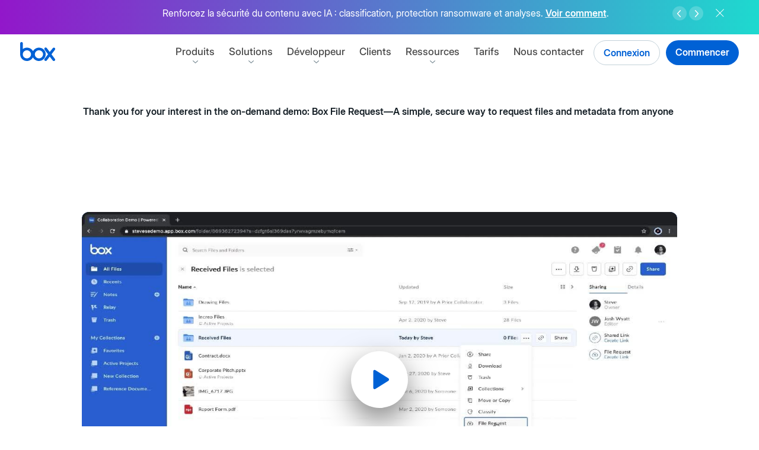

--- FILE ---
content_type: text/html; charset=UTF-8
request_url: https://cdn03.boxcdn.net/fr-fr/resources/demo/file-request
body_size: 53651
content:
<!DOCTYPE html>
<html lang="fr" dir="ltr" prefix="og: https://ogp.me/ns#">
  <head>
    <meta charset="utf-8" />
<script type="text/javascript">/*! js-cookie v2.2.1 | MIT */

!function(a){var b;if("function"==typeof define&&define.amd&&(define(a),b=!0),"object"==typeof exports&&(module.exports=a(),b=!0),!b){var c=window.Cookies,d=window.Cookies=a();d.noConflict=function(){return window.Cookies=c,d}}}(function(){function a(){for(var a=0,b={};a<arguments.length;a++){var c=arguments[a];for(var d in c)b[d]=c[d]}return b}function b(a){return a.replace(/(%[0-9A-Z]{2})+/g,decodeURIComponent)}function c(d){function e(){}function f(b,c,f){if("undefined"!=typeof document){f=a({path:"/"},e.defaults,f),"number"==typeof f.expires&&(f.expires=new Date(1*new Date+864e5*f.expires)),f.expires=f.expires?f.expires.toUTCString():"";try{var g=JSON.stringify(c);/^[\{\[]/.test(g)&&(c=g)}catch(j){}c=d.write?d.write(c,b):encodeURIComponent(c+"").replace(/%(23|24|26|2B|3A|3C|3E|3D|2F|3F|40|5B|5D|5E|60|7B|7D|7C)/g,decodeURIComponent),b=encodeURIComponent(b+"").replace(/%(23|24|26|2B|5E|60|7C)/g,decodeURIComponent).replace(/[\(\)]/g,escape);var h="";for(var i in f)f[i]&&(h+="; "+i,!0!==f[i]&&(h+="="+f[i].split(";")[0]));return document.cookie=b+"="+c+h}}function g(a,c){if("undefined"!=typeof document){for(var e={},f=document.cookie?document.cookie.split("; "):[],g=0;g<f.length;g++){var h=f[g].split("="),i=h.slice(1).join("=");c||'"'!==i.charAt(0)||(i=i.slice(1,-1));try{var j=b(h[0]);if(i=(d.read||d)(i,j)||b(i),c)try{i=JSON.parse(i)}catch(k){}if(e[j]=i,a===j)break}catch(k){}}return a?e[a]:e}}return e.set=f,e.get=function(a){return g(a,!1)},e.getJSON=function(a){return g(a,!0)},e.remove=function(b,c){f(b,"",a(c,{expires:-1}))},e.defaults={},e.withConverter=c,e}return c(function(){})});</script>
<script type="text/javascript">/*! Fetch Inject v2.0.4 | Copyright (C) Josh Habdas @license Zlib */
var fetchInject=function(){'use strict';var a=function(a,b,d,f,e,c,g){c=b.createElement(d),g=b.getElementsByTagName(d)[0],c.appendChild(b.createTextNode(f.text)),c.onload=e(f),g?g.parentNode.insertBefore(c,g):b.head.appendChild(c)};return function(b,c){if(!arguments.length)return Promise.reject(new ReferenceError("Failed to execute 'fetchInject': 1 argument required but only 0 present."));if(arguments[0]&&arguments[0].constructor!==Array)return Promise.reject(new TypeError("Failed to execute 'fetchInject': argument 1 must be of type 'Array'."));if(arguments[1]&&arguments[1].constructor!==Promise)return Promise.reject(new TypeError("Failed to execute 'fetchInject': argument 2 must be of type 'Promise'."));var d=[],e=c?[].concat(c):[],f=[];return b.forEach(function(a){return e.push(window.fetch(a).then(function(a){return[a.clone().text(),a.blob()]}).then(function(a){return Promise.all(a).then(function(a){d.push({text:a[0],blob:a[1]})})}))}),Promise.all(e).then(function(){return d.forEach(function(b){f.push({then:function(c){b.blob.type.includes("text/css")?a(window,document,"style",b,c):a(window,document,"script",b,c)}})}),Promise.all(f)})}}();
</script>
<script type="text/javascript">/**
 * Load script functionality.
 * @param  {string} location URL of the asset.
 * @param  {function} callback Callback
 */
function loadScript(a,b){var c=document.createElement("script");c.src=a,document.head.appendChild(c),b&&(c.readyState?c.onreadystatechange=function(){("loaded"==c.readyState||"complete"==c.readyState)&&(c.onreadystatechange=null,b())}:c.onload=function(){b()})}
</script>
<script type="text/javascript">var boxPrehideSelectorList=".info-notice__top"</script>
<script type="text/javascript">/* Adobe Target Pre-hide snippet.
* https://docs.adobe.com/content/help/en/launch/using/extensions-ref/adobe-extension/target-extension/overview.html
* The script is modified by exporting method 'preHideMethods' with internal functions that allows to disable pre-hide functionality before the given timer.
*/
// Set a global variable for pre-hiding.
const adobeTargetBodyHidingEnabled = true;

// Timer is represented in scientific notation.
// 4 seconds for pricing and the rest of pages - 3 seconds.
const adobeFlickerTimer = window.location.pathname.includes('pricing') ? 4e3 : 3e3;

// The JavaScript variable 'boxPrehideSelectorList' is created by Drupal backend to add concatenated css selectors.
(function(a,b,c,d){function e(){return b.getElementsByTagName("head")[0]}function f(a,c){if(a){var d=b.getElementById(c);d&&a.removeChild(d)}}return function(a,c,d){if(a){var e=b.createElement("style");e.id=c,e.innerHTML=d,a.appendChild(e)}}(e(),"at-body-style",c),setTimeout(function(){f(e(),"at-body-style")},d),preHideMethods={removeStyle:f,getParent:e,STYLE_ID:"at-body-style"},{preHideMethods:preHideMethods}})(window,document, boxPrehideSelectorList+"{opacity: 0 !important}",adobeFlickerTimer);
</script>
<link rel="preconnect" href="https://vi.ml314.com" />
<link rel="dns-prefetch" href="https://vi.ml314.com" />
<script type="text/javascript">var boxAdobeTargetScriptPath ={"at":"\/\/assets.box.com\/modules\/custom\/box_adobe_target\/js\/adobe\/at.min.js?t8trjo","at_callback":"\/\/assets.box.com\/modules\/custom\/box_adobe_target\/js\/at_callback.js?t8trjo","visitor_api":"\/\/assets.box.com\/modules\/custom\/box_adobe_target\/js\/adobe\/visitorapi.min.js?t8trjo","visitor_api_init":"\/\/assets.box.com\/modules\/custom\/box_adobe_target\/js\/visitorapi_callback.js?t8trjo","bombora_lib":"\/\/assets.box.com\/modules\/custom\/box_adobe_target\/js\/bombora\/bombora.min.js?t8trjo"}</script>
<script type="text/javascript">var boxAdobeTargetBmbMaxWaitTime =400</script>
<script type="text/javascript">var boxSixsenseConfig ={"storageKey":"_6senseCompanyDetails","ttlKey":"_6signalTTL","apiUrl":"https:\/\/epsilon.6sense.com\/v3\/company\/details","apiToken":"8db10a758586778e2bfc5aea9ecc29d6b8cad102","ttlMs":14400000}</script>
<script type="text/javascript">/*
 * Dependency explanation:
 * 0. Prefetch 6sense API and cache response.
 * 1. Load bombora library and set sessionStorage data.
 * 2. Load Visitor API library first 'visitor_api'.
 * 3. Load Visitor API library initialization in parallel with the library 'visitor_api_init'.
 * 4. Trigger the function invocation 'initVisitorId' after the libraries has been loaded.
 * 5. Load Adobe Target library 'at'.
 * 6. Load Adobe target callback 'at_callback'.
 * 7. Trigger the function invocation 'adobeTargetCallback' after the libraries has been loaded.
 */

(function (w, p) {
    // Check storage support for bombora.
    if (!w.sessionStorage) {
        throw new Error("Session storage not supported");
    }

    // 6sense API prefetch (direct API, no webtag). Config provided via Drupal.
    const sixsenseConfig = w.boxSixsenseConfig;
    const {
        storageKey,
        ttlKey,
        apiUrl,
        apiToken,
        ttlMs,
    } = sixsenseConfig;

    const isSixsenseCacheValid = () => {
        if (!w.localStorage) return false;
        const ttl = w.localStorage.getItem(ttlKey);
        const cached = w.localStorage.getItem(storageKey);
        return !!(ttl && cached && Number(ttl) > Date.now());
    };

    const cacheSixsenseResponse = rawJsonString => {
        if (!w.localStorage || !rawJsonString) return;
        w.localStorage.setItem(storageKey, rawJsonString);
        w.localStorage.setItem(ttlKey, (Date.now() + ttlMs).toString());
        w._storagePopulated = true;
    };

    const prefetchSixsense = () => {
        if (!w.fetch || !w.localStorage) return Promise.resolve();
        if (isSixsenseCacheValid()) return Promise.resolve();

        const headers = new Headers();
        headers.append('Authorization', 'Token ' + apiToken);

        return fetch(apiUrl, {
            method: 'GET',
            headers,
            redirect: 'follow',
        })
            .then(resp => {
                if (!resp.ok) throw new Error('Sixsense API HTTP ' + resp.status);
                return resp.text();
            })
            .then(raw => {
                if (raw) {
                    cacheSixsenseResponse(raw);
                }
            })
            .catch(() => {});
    };

    let isDbPromiseResolved = false;
    function setResolvedValue(type, val) {
        switch (type) {
            case 'db':
                isDbPromiseResolved = val;
                break;
        }
    }

    // Uses function from bombora script to set data in session storage.
    function setBomboraData() {
        if (typeof _bmb !== 'undefined' && _bmb) {
            _bmb('vi', function (data) {
                if (data != null) {
                    sessionStorage.setItem('bombora', JSON.stringify(data));
                    setResolvedValue('db', true);
                } else {
                    console.info('Bombora returns no data: ', performance.now(), data);
                }
            });
        }
    }

    // Bombora needs to provide visitor data to Adobe and Segment before they load.
    let visitorScripts = [p.bombora_lib, p.visitor_api, p.visitor_api_init];

    // Check to see if bombora has already been set in session storage.
    let isBomboraDataSet = false
    if (sessionStorage.getItem('bombora')) {
        setResolvedValue('db', true);
        isBomboraDataSet = true;

        // Since Bombora data is already set, we can skip loading the library.
        visitorScripts = [p.visitor_api, p.visitor_api_init];
    }

    if (w.fetch) {
        // Kick off 6sense API prefetch early; non-blocking.
        prefetchSixsense();

        fetchInject(
            [p.at_callback],
            fetchInject(
                visitorScripts
            ).then(() => {
                if (!isBomboraDataSet) {
                    setBomboraData();
                }
                var currentWaitingTime = 0;
                var allowedWaitingTime = w.boxAdobeTargetBmbMaxWaitTime || 400;
                var atInterval = setInterval(() => {
                    if (isDbPromiseResolved || currentWaitingTime >= allowedWaitingTime) {
                        clearInterval(atInterval);
                        initVisitorId();
                        fetchInject(
                            [p.at]
                        ).then(() => {
                            adobeTargetCallback();
                        });
                    }
                    currentWaitingTime += 50;
                }, 50);
            })
        );
    }
})(window, boxAdobeTargetScriptPath)
</script>
<script type="text/javascript">(function(w,q){w['QualifiedObject']=q;w[q]=w[q]||function(){
    (w[q].q=w[q].q||[]).push(arguments)};})(window,'qualified')
</script>
<script type="text/javascript">qualified('initialize', 'QJy1YqZaG8LUA72E');
</script>
<script type="text/javascript">/* global Cookies, qualified */

const hasActiveUserSubdomain = Cookies.get('box_active_user_subdomain') ? 'true' : 'false';
qualified('identify', {
    box_active_user_subdomain: hasActiveUserSubdomain,
});
</script>
<script type="text/javascript">var boxBootstrap ={"domainTld":"box.com","cookieDomainTld":".box.com","secure":true,"currUrlLang":"fr","isMktg":0,"isRedirecting":false,"facebookPixel":"\/\/assets.box.com\/modules\/custom\/box_scripts\/js\/fbevents.min.js?t8trjo","infoNotices":{"238491":"862391"},"prodEnv":true,"languageMapping":{"en":"en-US","en-us":"en-US","en-gb":"en-GB","fr":"fr-FR","fr-fr":"fr-FR","de":"de-DE","de-de":"de-DE","it":"it-IT","it-it":"it-IT","ja":"ja-JP","ja-jp":"ja-JP","ko":"ko-KR","ko-kr":"ko-KR","nl":"nl-NL","sv":"sv-SE","zh-hant":"zh-CN","da":"da-DK","nb":"nb-NO","pl":"pl-PL","tr":"tr-TR","en-ca":"en-CA","en-au":"en-AU","en-in":"en-IN","en-nl":"en-NL","en-se":"en-SE","es-419":"es-419"}}</script>
<script type="text/javascript">(function () {
  // Create box visitor ID for use in gen204 tracking below.
  // Similar to http://phpjs.org/functions/uniqid/
  function uniqid(prefix, more_entropy) {
    // +   original by: Kevin van Zonneveld (http://kevin.vanzonneveld.net)
    // +    revised by: Kankrelune (http://www.webfaktory.info/)
    // %        note 1: Uses an internal counter (in php_js global) to avoid collision
    if (typeof prefix === 'undefined') {
      prefix = "";
    }

    var retId;
    var formatSeed = function (seed, reqWidth) {

      // To hex str.
      seed = parseInt(seed, 10).toString(16);

      // So long we split.
      if (reqWidth < seed.length) {
        return seed.slice(seed.length - reqWidth);
      }

      // So short we pad.
      if (reqWidth > seed.length) {
        return Array(1 + (reqWidth - seed.length)).join('0') + seed;
      }
      return seed;
    };

    // BEGIN REDUNDANT

    if (!window.php_js) {
      window.php_js = {};
    }

    // END REDUNDANT
    // Init seed with big random int.
    if (!window.php_js.uniqidSeed) {
      window.php_js.uniqidSeed = Math.floor(Math.random() * 0x75bcd15);
    }
    window.php_js.uniqidSeed++;

    // Start with prefix, add current milliseconds hex string.
    retId = prefix;
    retId += formatSeed(parseInt(new Date().getTime() / 1000, 10), 8);

    // Add seed hex string.
    retId += formatSeed(window.php_js.uniqidSeed, 5);
    if (more_entropy) {

      // For more entropy we add a float lower to 10.
      retId += (Math.random() * 10).toFixed(8).toString();
    }

    return retId;
  }

  //  Get domain.
  var cookieDomain = document.domain.replace(/^[^.]+\./g, "");

  // Data layer variables.
  window.analyticsData = window.analyticsData || {};
  analyticsData.boxVisitorID = Cookies.get('box_visitor_id');

  // Check cookie has created the id.
  if (!analyticsData.boxVisitorID) {

    // Generate a new id.
    var uniqueId = uniqid('', true);

    // Assign on the data layer.
    analyticsData.boxVisitorID = uniqueId;

    // Set the cookie.
    Cookies.set('box_visitor_id', uniqueId, {
      domain: cookieDomain,
      path: '/',
      expires: 365,
      secure: location.protocol != 'https:' ? false : true
    });
  }
})();
</script>
<script type="text/javascript">/* global Cookies, boxBootstrap */
/* eslint-disable prefer-template */

/*
 *   Automatic redirect to WebApp.
 */
(function redirectToApp(window, document, boxBootstrap, Cookies) {
    // Check for the cookie if user is logged in.
    const subdomain = Cookies.get('box_active_user_subdomain');

    // If the user has been already authentificated to the WebApp, the cookie should be present in order to fall into this conditional.
    if (subdomain && boxBootstrap.isMktg) {
        // Split pathname in parts.
        const paths = window.location.pathname.toLowerCase().split('/');
        const filteredPaths = paths.filter(function (el) {
            return el !== '';
        });

        // Get the language and region based on the Back-end language map.
        const currentLanguageLocale = boxBootstrap.languageMapping[boxBootstrap.currUrlLang].toLowerCase();

        // Conditional logic for language locale.
        // The paths like "/", "en-gb", "de-de", etc. are considered website index.
        // The paths like "/home", "/en-gb/home", "/de-de/home", etc. are considered normal pages.
        if (
            window.location.pathname === '/' ||
            (filteredPaths[0] === currentLanguageLocale && filteredPaths[1] === undefined)
        ) {
            const pattern = /^[a-zA-Z0-9.\-_]+$/;
            if (pattern.test(subdomain)) {
                // Redirect to subdomain.
                window.location.href = 'https://' + subdomain + '.' + boxBootstrap.domainTld + '/login';

                // Hide the marketing website.
                document.getElementsByTagName('html')[0].setAttribute('style', 'visibility:hidden;');

                // Toggle the state.
                boxBootstrap.isRedirecting = true;
            }
        }
    }
})(window, document, boxBootstrap, Cookies);
</script>
<script type="text/javascript">// http://jscs.info/
!function(f, b, e, v, n, t, s) {if (f.fbq)return;n = f.fbq = function() {n.callMethod ?
n.callMethod.apply(n, arguments) : n.queue.push(arguments);};if (!f._fbq)f._fbq = n;
n.push = n;n.loaded = !0;n.version = '2.0';n.queue = [];t = b.createElement(e);t.async = !0;
t.src = v;s = b.getElementsByTagName(e)[ 0 ];s.parentNode.insertBefore(t, s);}(window,
document, 'script', boxBootstrap.facebookPixel);
</script>
<script type="text/javascript">(function() {
    // Lazyload object HTML elements like animations.
    document.addEventListener('lazybeforeunveil', function(e) {
        var svgObject = e.target.getAttribute('data-img');
        if (svgObject) {
            e.target.setAttribute('data', svgObject);
        }
    });
})();
</script>
<script type="text/javascript">var boxLangDetect ={"browserDrupalLangs":{"en":"en","en-us":"en","en-ca":"en","en-au":"en","en-nz":"en","en-in":"en","en-gb":"en-gb","en-ie":"en-gb","en-za":"en","de":"de","de-at":"de","de-de":"de","de-li":"de","de-ch":"de","fr":"fr","fr-fr":"fr","fr-ca":"en","fr-ch":"fr","it":"it","it-it":"it","it-ch":"it","sv":"en-se","en-se":"en-se","sv-se":"en-se","nl":"en-nl","en-nl":"en-nl","nl-nl":"en-nl","ja":"ja","ja-jp":"ja","es":"es-419","es-es":"es-419","es-ar":"es-419","es-cl":"es-419","es-co":"es-419","es-cr":"es-419","es-hn":"es-419","es-419":"es-419","es-mx":"es-419","es-pe":"es-419","es-us":"es-419","es-uy":"es-419","es-ve":"es-419","ko":"ko","ko-kr":"ko"},"cookieRedirectMap":{"en-US":"en","en-GB":"en-gb","en-IN":"en-in","en-NL":"en-nl","en-SE":"en-se","en-AU":"en-au","en-CA":"en-ca","fr-FR":"fr","de-DE":"de","it-IT":"it","ja-JP":"ja","ko-KR":"ko","es-419":"es-419"}}</script>
<script type="text/javascript">(function() {
  var didInit = false;
  function initMunchkin() {
    if(didInit === false) {
      didInit = true;
      Munchkin.init('107-COJ-713');
    }
  }
  var s = document.createElement('script');
  s.type = 'text/javascript';
  s.async = true;
  s.src = '//munchkin.marketo.net/munchkin.js';
  s.onreadystatechange = function() {
    if (this.readyState == 'complete' || this.readyState == 'loaded') {
      initMunchkin();
    }
  };
  s.onload = initMunchkin;
  document.getElementsByTagName('head')[0].appendChild(s);
})();</script>
<meta name="google-site-verification" content="nDiWIOQWwmDMgcA0Pbgfu1XeRLgUI3I7lPPG8LNY1WY" />
<meta name="google-site-verification" content="TgoDwQl5o9tdzl5LSEerUlEISpEvrun_m6WCRt43pRk" />
<meta name="google-site-verification" content="55WHu6Aup-v6dnWt0b3ZHAX4Gz9u-SGdaHovokbnKdc" />
<meta name="google-site-verification" content="1qNGVW3lKU809PR9qejY3yW6cTvMBZXSAxm7jR808wc" />
<meta name="date" content="2019-04-01 13:14:50" />
<link rel="canonical" href="https://www.box.com/resources/demo/file-request" />
<meta name="author" content="schudasama@box.com" />
<link rel="image_src" href="//assets.box.com/sites/default/files/box_default_og_sharing_image/box-social.jpg" />
<meta name="referrer" content="no-referrer-when-downgrade" />
<meta name="page-sub-theme" content="File Sharing" />
<meta name="page-theme" content="Collaboration/Workflow" />
<meta name="page-type" content="Demo/Use Case" />
<meta property="og:site_name" content="Box" />
<meta property="og:type" content="website" />
<meta property="og:url" content="https://web.mktg.box.com/resources/demo/file-request" />
<meta property="og:image" content="https://assets.box.com/sites/default/files/box_default_og_sharing_image/box-social.jpg" />
<meta name="msvalidate.01" content="68E43ECD3761784F9ECA60C0E7A2B805" />
<meta name="facebook-domain-verification" content="7mbtxp8uus2jiga0ck196o109ovdfx" />
<meta name="Generator" content="Drupal 10 (https://www.drupal.org)" />
<meta name="MobileOptimized" content="width" />
<meta name="HandheldFriendly" content="true" />
<meta name="viewport" content="width=device-width, initial-scale=1" />
<meta name="robots" content="noindex" />
<style rel="stylesheet">#site-header .container{max-width:100%;margin-left:0.625rem;margin-right:0.625rem;}#site-header .container:after{content:" ";display:block;clear:both;}@media (min-width:48em){#site-header .container{max-width:100%;margin-left:2.125rem;margin-right:2.125rem;}#site-header .container:after{content:" ";display:block;clear:both;}}@media (min-width:90em){#site-header .container{max-width:100%;margin-left:0.9375rem;margin-right:0.9375rem;}#site-header .container:after{content:" ";display:block;clear:both;}}@media (min-width:112.5em){#site-header .container{max-width:112.5rem;}}#site-header .navigation-spotlight--content_label{font-weight:600;font-style:normal;border-radius:1.5625rem;color:#fff;display:inline-block;font-size:10px;line-height:normal;padding:0.125rem 0.5rem;text-decoration:none;text-transform:uppercase;vertical-align:text-bottom;letter-spacing:0.01875rem;}.masthead-present-light,.masthead-present{margin:0;}#site-header{position:fixed;top:var(--info-notice-top-position);width:100%;max-width:100vw;height:3.75rem;max-height:var(--info-notice-max-height);z-index:10;}@media screen and (max-width:63.9375em){#site-header .main-nav--wrapper{width:0;overflow-y:hidden;visibility:hidden;transition:opacity 175ms ease 0ms,transform 175ms ease 0ms;}#site-header.animated{height:100%;max-height:none;overflow-y:scroll;}#site-header.animated .main-nav--wrapper{overflow-y:visible;visibility:visible;}#site-header.animated::after{z-index:11 !important;transition:opacity 175ms ease 0ms;}}@media (min-width:64em){#site-header{padding:0;max-width:none;left:0;right:0;transform:translate3d(0,0,0);}#site-header.animated,#site-header .main-nav-wrapper{transition:none;}}#site-header::after{position:fixed;content:"";display:block;width:100%;height:3.75rem;background:#fff;opacity:0;transform:translateX(0%);box-shadow:0 1px 0 0 transparent;transition:opacity 150ms ease 0ms,transform 0ms ease 0ms;}#site-header,#site-header header,#site-header div,#site-header a,#site-header button,#site-header span,#site-header svg,#site-header path,#site-header nav,#site-header ul,#site-header li,#site-header i{box-sizing:border-box;border:0;font-family:inherit;font-size:100%;margin:0;padding:0;vertical-align:baseline;}#site-header a{color:inherit;}#site-header.is-sticky,#site-header.js-mobile-menu--is-active{z-index:10;}#site-header .box-logo{position:fixed;margin-top:0.8125rem;z-index:100;float:left;}#site-header .box-logo svg{position:relative;height:2rem;width:auto;z-index:100;}#site-header .box-logo-svg{transition:fill 250ms ease 0ms;}@media screen and (max-width:63.9375em){#site-header.js-mobile-menu--is-active{overflow-y:scroll;-webkit-overflow-scrolling:touch;height:100%;}#site-header.js-mobile-menu--is-active::after{opacity:1;box-shadow:0 1px 0 #dde6ed;left:100%;transform:translateX(-100%);transition:opacity 250ms ease,transform 250ms ease;}#site-header.js-mobile-menu--is-active .box-logo{position:fixed;}#site-header.js-mobile-menu--is-active .main-nav--wrapper{pointer-events:auto;opacity:1;transform:translateY(0);visibility:visible;transition:opacity 250ms ease 175ms,transform 250ms ease 175ms;}}#site-header.js-mobile-menu--is-active .box-logo path{fill:#0061d5;transition:fill 250ms ease 175ms;}#site-header.is-sticky .box-logo-svg{fill:#0061d5;transition:fill 125ms ease 0ms;}#site-header.is-sticky::after{opacity:1;width:100%;left:0;z-index:9;box-shadow:0 1px 0 #dde6ed;}#site-header.js-mobile-menu--is-active::after{z-index:11;}#site-header.js-mobile-menu--is-active.is-sticky::after{transform:none;}#site-header{font-family:"Inter",sans-serif;font-size:16px;line-height:1.4;-moz-osx-font-smoothing:grayscale;-webkit-font-smoothing:antialiased;font-smoothing:antialiased;padding:0;border:0;margin:0;max-width:none;}@media (min-width:112.5em){#site-header{max-width:112.5rem;margin-left:auto;margin-right:auto;}}#site-header .site-header--wrapper::after{content:"";position:fixed;top:0;right:0;opacity:0;width:100%;height:calc(100% + 3.75rem);background:#fff;z-index:-1;pointer-events:none;transform:scaleX(0);transform-origin:right;transition:opacity 250ms ease 175ms,transform 250ms ease 175ms;}@media (min-width:64em){#site-header .site-header--wrapper::after{display:none;transition:none;}}.js-mobile-menu--is-active#site-header .site-header--wrapper::after{opacity:1;transform:scaleX(1);transition-delay:0ms;}#site-header .main-nav{position:relative;z-index:10;}@media (min-width:64em){#site-header .main-nav{position:absolute;text-align:center;right:0;left:0;margin:auto;pointer-events:none;overflow:visible;}}#site-header .main-nav a{text-decoration:none;}#site-header .main-nav--trigger{position:fixed;display:flex;flex-flow:column nowrap;justify-content:space-between;width:2.75rem;height:2.75rem;padding:0.75rem 0.4375rem;margin-top:0.5rem;margin-right:-0.4375rem;right:0.625rem;background:transparent;transition:transform 125ms ease;border:0;z-index:20;-webkit-appearance:none;appearance:none;cursor:pointer;}@media (min-width:48em){#site-header .main-nav--trigger{right:2.125rem;}}@media (min-width:64em){#site-header .main-nav--trigger{display:none;}}.js-mobile-menu--is-active#site-header .main-nav--trigger{right:0.625rem;top:auto;}@media (min-width:48em){.js-mobile-menu--is-active#site-header .main-nav--trigger{right:2.125rem;}}#site-header .main-nav--trigger .main-nav--title,#site-header .main-nav--trigger::before,#site-header .main-nav--trigger::after{display:block;content:"";background:#0061d5;height:0.125rem;width:1.875rem;text-indent:-9999px;}@media screen and (max-width:63.9375em){#site-header .main-nav--trigger .main-nav--title,#site-header .main-nav--trigger::before,#site-header .main-nav--trigger::after{transition-property:transform,width,opacity,background-color;transition-duration:250ms;transition-timing-function:ease;}}.masthead-present #site-header .main-nav--trigger .main-nav--title,.masthead-present #site-header .main-nav--trigger::before,.masthead-present #site-header .main-nav--trigger::after{background:#fff;}.js-mobile-menu--is-active#site-header .main-nav--trigger .main-nav--title,.js-mobile-menu--is-active#site-header .main-nav--trigger::before,.js-mobile-menu--is-active#site-header .main-nav--trigger::after,.is-sticky#site-header .main-nav--trigger .main-nav--title,.is-sticky#site-header .main-nav--trigger::before,.is-sticky#site-header .main-nav--trigger::after{background:#0061d5;}#site-header .main-nav--trigger::before{transform-origin:top right;}.js-mobile-menu--is-active#site-header .main-nav--trigger::before{transform:rotate(-45deg) translateY(-2px);}.js-mobile-menu--is-active#site-header .main-nav--trigger .main-nav--title{opacity:0;transform:translateX(2px);}#site-header .main-nav--trigger::after{transform-origin:bottom right;}.js-mobile-menu--is-active#site-header .main-nav--trigger::after{transform:rotate(45deg) translateY(2px);}#site-header .main-nav--wrapper{position:absolute;display:flex;flex-flow:column;justify-content:space-between;min-height:calc(100% - 60px);width:100%;max-width:100vw;padding:0 0 7.5625rem 0;top:3.75rem;left:0;pointer-events:none;z-index:10;opacity:0;transform:translateY(1.5rem);overflow-y:scroll;}@media (min-width:48em){#site-header .main-nav--wrapper{padding-bottom:6.3125rem;}}@media (min-width:64em){#site-header .main-nav--wrapper{position:static;display:block;margin-left:0;margin-right:0;min-height:auto;width:auto;height:auto;opacity:1;z-index:10;pointer-events:auto;padding-top:0;padding-bottom:0;transform:none;transition:none;overflow:visible;}}#site-header .main-nav--wrapper.animated{transition:opacity 250ms ease 0ms,transform 250ms ease 0ms;}.js-mobile-menu--is-active#site-header .main-nav--wrapper{pointer-events:auto;opacity:1;transform:translateY(0);}.js-mobile-menu--is-active#site-header .main-nav--wrapper.animated{transition:opacity 250ms ease 175ms,transform 250ms ease 175ms;}@media (min-width:64em){.js-mobile-menu--is-active#site-header .main-nav--wrapper{transition:none;}}#site-header .main-nav--section{padding-bottom:1.5rem;display:flex;}@media screen and (max-width:47.9375em){#site-header .main-nav--section{flex-direction:column;}}@media screen and (min-width:48em) and (max-width:63.9375em){#site-header .main-nav--section{display:block;}}@media (min-width:64em){#site-header .main-nav--section{padding:2.5rem;justify-content:flex-start;align-content:flex-start;flex-flow:column nowrap;flex:1 1 auto;}}@media screen and (min-width:48em) and (max-width:63.9375em){#site-header .main-nav--section:last-child{padding-bottom:5rem;}}#site-header .main-nav--section__navigation-spotlight{display:none;}@media (min-width:64em){#site-header .main-nav--section__navigation-spotlight{display:block;}}@media (min-width:64em){#site-header .main-nav--section > [id*=block-menu]{padding-top:1.875rem;}}@media (min-width:64em){#site-header .main-nav--section > [id*=block-menu]:first-child{padding-top:0;}}@media screen and (max-width:63.9375em){#site-header .main-nav--row{flex:1 auto;}}@media (min-width:64em){#site-header .main-nav--row:last-child{padding-top:1.875rem;}}@media (min-width:64em){#site-header .main-nav--row:first-child{padding-top:0;}}#site-header .main-nav--section__grey{background-color:#f5f6f8;}@media (min-width:64em){#site-header .main-nav--section__grey:last-of-type{border-top-right-radius:0.5rem;border-bottom-right-radius:0.5rem;}#site-header .main-nav--section__grey:first-of-type{border-top-left-radius:0.5rem;border-bottom-left-radius:0.5rem;}}#site-header .main-nav--primary-level{display:block;list-style:none;margin:0;padding:1.25rem 0 0;text-align:left;font-size:1.5rem;}@media (min-width:64em){#site-header .main-nav--primary-level{display:inline-block;padding:0.75rem 0 0;pointer-events:auto;font-size:0;}#site-header .main-nav--primary-level .main-nav--item{font-size:1.0625rem;display:inline-block;width:auto;}}#site-header .main-nav--primary-item{padding-left:0.625rem;padding-right:0.625rem;font-weight:500;font-style:normal;display:block;padding-top:0.5rem;padding-bottom:0.5rem;width:100%;transition:color 125ms ease,opacity 125ms ease;color:#4a4a4a;line-height:2.25rem;text-align:left;}@media (min-width:48em){#site-header .main-nav--primary-item{padding-left:2.125rem;padding-right:2.125rem;}}@media (min-width:64em){#site-header .main-nav--primary-item{padding-left:0.9375rem;padding-right:0.9375rem;}}@media (min-width:64em){#site-header .main-nav--primary-item{display:inline-block;width:auto;line-height:1.1875rem;padding:0.5rem;transition:color 125ms ease;text-align:center;}#site-header .main-nav--primary-item::before{content:attr(aria-label);font-weight:600;font-style:normal;display:block;height:0;visibility:hidden;overflow:hidden;pointer-events:none;}}@media (min-width:77.5em){#site-header .main-nav--primary-item{padding:0.5rem 0.75rem;}}@media (min-width:90em){#site-header .main-nav--primary-item{padding:0.5rem 1rem;}}#site-header .main-nav--primary-item:hover{font-weight:600;font-style:normal;}@media (min-width:64em){#site-header .main-nav--primary-item:hover{cursor:pointer;}}@media (min-width:64em){.masthead-present #site-header .main-nav--primary-item{color:#fff;}}@media (min-width:64em){.masthead-present #site-header .main-nav--primary-item:hover{color:rgba(255,255,255,0.7);}}@media (min-width:64em){.masthead-present-light #site-header .main-nav--primary-item{color:#4a4a4a;}}@media (min-width:64em){.masthead-present-light #site-header .main-nav--primary-item:hover{color:rgba(11,11,11,0.7);}}#site-header .main-nav--primary-item--current{color:#151f26;}@media (min-width:64em){#site-header .main-nav--primary-item--current{color:#151f26;}}@media (min-width:64em){.masthead-present #site-header .main-nav--primary-item--current{color:white;}}@media (min-width:64em){.masthead-present-light #site-header .main-nav--primary-item--current{color:#151f26;}}@media (min-width:64em){#site-header .main-nav--item__has-children{padding-bottom:1.3125rem;}}#site-header .main-nav--parent-item{margin:0;background:none;border:0;transition:color 125ms ease;cursor:pointer;-webkit-user-select:none;user-select:none;}@media (min-width:64em){#site-header .main-nav--parent-item{position:relative;overflow:visible;}}#site-header .main-nav--parent-item::after{content:"";position:relative;width:1.5rem;height:1.5rem;top:0.375rem;float:right;margin-right:0.5rem;background-position:center center;background-size:12px auto;background-repeat:no-repeat;transition:transform 250ms ease;background-image:url("data:image/svg+xml,%3Csvg xmlns='http://www.w3.org/2000/svg' version='1' viewBox='0 0 512 512'%3E%3Cpath fill='%2372848E' d='M511 153c0-9-2-15-8-21a32 32 0 0 0-44-2L256 319 54 130a30 30 0 0 0-44 2 29 29 0 0 0 2 43l225 208c12 11 31 11 41 0l225-208c4-6 8-14 8-22z'/%3E%3C/svg%3E");}@media (min-width:64em){#site-header .main-nav--parent-item::after{position:absolute;bottom:-0.5rem;left:0;right:0;margin:0 auto;height:1.125rem;width:1.125rem;top:auto;background-size:9px auto;transition:bottom 250ms ease,opacity 250ms ease;pointer-events:none;z-index:-1;}.masthead-present #site-header .main-nav--parent-item::after{background-image:url("data:image/svg+xml,%3Csvg xmlns='http://www.w3.org/2000/svg' version='1' viewBox='0 0 512 512'%3E%3Cpath fill='%23FFF' d='M511 153c0-9-2-15-8-21a32 32 0 0 0-44-2L256 319 54 130a30 30 0 0 0-44 2 29 29 0 0 0 2 43l225 208c12 11 31 11 41 0l225-208c4-6 8-14 8-22z'/%3E%3C/svg%3E");opacity:0.6;}}#site-header .main-nav--parent-item.js-active{color:#151f26;}@media (min-width:64em){#site-header .main-nav--parent-item.js-active{position:relative;}}#site-header .main-nav--parent-item.js-active::after{transform:rotate(180deg);}@media (min-width:64em){#site-header .main-nav--parent-item.js-active::after{opacity:0;bottom:-1.25rem;transform:rotate(0deg);}}@media (min-width:64em){.masthead-present #site-header .main-nav--parent-item.js-active{color:#fff;}}#site-header .main-nav--child-wrapper{height:0;overflow-y:hidden;will-change:height;transition:none;}@media (min-width:64em){#site-header .main-nav--child-wrapper{position:absolute;left:0;padding-top:0.9375rem;height:auto;opacity:0;z-index:-1;pointer-events:none;transform:translateY(2.5rem);overflow-y:visible;will-change:transform,opacity;}}@media (min-width:64em){#site-header .main-nav--child-wrapper.js-show{pointer-events:auto;transform:translateY(0);opacity:1;z-index:11;}}@media (min-width:64em){#site-header .main-nav--child-wrapper.js-show.animated{transition:transform 250ms ease,opacity 250ms ease;}}#site-header .main-nav--child-wrapper.animated{transition:height 250ms ease-out;}@media (min-width:64em){#site-header .main-nav--child-wrapper.animated{transition:transform 150ms ease,opacity 150ms ease;}}#site-header .main-nav--child-wrapper.expanded.animated{transition:height 250ms ease-in;}#site-header .main-nav--child-menu{position:relative;}@media (min-width:64em){#site-header .main-nav--child-menu{background:#fff;border-radius:0.5rem;pointer-events:none;box-shadow:0 1.875rem 5rem 0 rgba(0,0,0,0.35);display:flex;flex-flow:row nowrap;max-width:64rem;width:max-content;}}#site-header .main-nav--child-menu .main-nav--item__secondary{padding:0 1.5rem 0 1rem;background-color:transparent;transition:background-color 120ms ease;}#site-header .main-nav--child-menu .main-nav--item__secondary:hover{border-radius:0.375rem;background:#f5f6f8;}#site-header .main-nav--child-menu .main-nav--section__grey .main-nav--item__secondary:hover{background:#fff;}@media (min-width:64em){#site-header .main-nav--child-menu__active-hover .main-nav--item__secondary{opacity:0.5;}}@media (min-width:64em){#site-header .main-nav--child-menu__active-hover .main-nav--item__secondary:hover{opacity:1;}}#site-header .main-nav .js-show .main-nav--child-menu{z-index:11;pointer-events:auto;}@media (min-width:48em){#site-header .main-nav--group{display:flex;flex-flow:row wrap;justify-content:space-around;}}@media (min-width:64em){#site-header .main-nav--group{flex-direction:column;align-items:stretch;align-content:flex-start;justify-content:flex-start;}}@media screen and (min-width:48em) and (max-width:63.9375em){#site-header .main-nav--subgroup{flex-wrap:wrap;width:100%;}}@media (min-width:48em){#site-header .main-nav--subgroup{display:flex;flex-direction:row;align-items:flex-start;align-content:flex-start;justify-content:flex-start;}}@media (min-width:64em){#site-header .main-nav--subgroup{flex-wrap:nowrap;margin-right:-1.25rem;margin-left:-1.25rem;}}@media screen and (min-width:48em) and (max-width:63.9375em){#site-header .main-nav--subgroup .main-nav--secondary-level{flex:1 50%;}}@media (min-width:64em){#site-header .main-nav--subgroup .main-nav--secondary-level{min-width:13.125rem;max-width:19.6875rem;flex-grow:1;flex-shrink:1;flex-basis:auto;padding:0;margin-left:0.25rem;}}#site-header .main-nav--subgroup--footer-link{display:inline-block;padding:0.75rem 0;margin-left:calc(2.75rem + 6.6666666667%);font-size:0.875rem;transition:color 120ms ease;}@media (min-width:48em){#site-header .main-nav--subgroup--footer-link{margin-left:4.875rem;}}@media (min-width:64em){#site-header .main-nav--subgroup--footer-link{margin-left:2.875rem;margin-bottom:-0.75rem;}}#site-header .main-nav--subgroup--footer-link:hover{color:#0061d5;}#site-header .main-nav--subgroup--footer-link:hover i,#site-header .main-nav--subgroup--footer-link:hover .svg-icon{left:0.5rem;}#site-header .main-nav--subgroup--footer-link i{position:relative;display:inline-block;top:0.125rem;left:0.25rem;color:#0061d5;transition:left 120ms ease;}#site-header .main-nav--subgroup--footer-link .svg-icon{position:relative;display:inline-block;top:0.1875rem;left:0.25rem;color:#0061d5;transition:left 120ms ease;}#site-header .main-nav--subgroup--footer-link .svg-icon svg{height:0.875rem;width:auto;fill:#0061d5;}#site-header .main-nav--group-heading{padding-left:0.625rem;padding-right:0.625rem;font-weight:600;font-style:normal;display:inline-block;padding-top:2rem;padding-bottom:1rem;font-size:1.0625rem;color:#151f26;}@media (min-width:48em){#site-header .main-nav--group-heading{padding-left:2.125rem;padding-right:2.125rem;}}@media (min-width:64em){#site-header .main-nav--group-heading{padding-left:0.9375rem;padding-right:0.9375rem;}}@media (min-width:48em){#site-header .main-nav--group-heading{width:100%;}}@media (min-width:64em){#site-header .main-nav--group-heading{padding-top:0;padding-left:0;padding-right:0;width:auto;flex:0 0 auto;}}#site-header .main-nav--heading-link:hover{transition:color 125ms ease;color:#151f26;}#site-header .main-nav--secondary-level{list-style:none;margin:0;padding:0 6.6666666667%;font-size:1rem;}@media screen and (min-width:48em) and (max-width:63.9375em){#site-header .main-nav--secondary-level{flex:1 auto;padding:0 2.125rem;}}@media (min-width:64em){#site-header .main-nav--secondary-level{padding-left:1.25rem;padding-right:1.25rem;flex:1 1 0;}}#site-header .main-nav--secondary-level__overview{margin-left:6.6666666667%;margin-right:6.6666666667%;margin-bottom:1.25rem;padding:0 0 0.5rem;border-bottom:1px solid rgba(0,0,0,0.1);}@media (min-width:64em){#site-header .main-nav--secondary-level__overview{margin-left:0;margin-right:0;flex:0 0 auto;}}#site-header .main-nav--secondary-level .main-nav--item{display:block;width:100%;margin-left:-0.9375rem;}@media (min-width:64em){#site-header .main-nav--secondary-level .main-nav--item{margin:0;}}#site-header .main-nav--secondary-level .main-nav--item a,#site-header .main-nav--secondary-level .main-nav--item ins{display:block;padding:0.75rem 0;}#site-header .main-nav--secondary-level .main-nav--item ins{text-decoration:none;}#site-header .main-nav--secondary-level .main-nav--item a{display:flex;}#site-header .main-nav--secondary-level .icon{padding-top:0.25rem;margin-right:0.875rem;flex-basis:1.25rem;height:1.875rem;font-size:1.125rem;color:#767676;}#site-header .main-nav--secondary-level .svg-icon{padding-top:0.25rem;margin-right:0.875rem;flex-basis:1.875rem;}@media (min-width:64em){#site-header .main-nav--secondary-level .svg-icon{flex-basis:1.25rem;}}#site-header .main-nav--secondary-level .svg-icon img{width:auto;max-width:none;}#site-header .main-nav--child-item--title,#site-header .main-nav--child-item--description{display:block;}#site-header .main-nav--child-item--title{color:#151f26;line-height:1.75rem;font-size:1rem;}@media (min-width:64em){#site-header .main-nav--child-item--title{font-size:0.9375rem;}}#site-header .main-nav--child-item--description,#site-header .main-nav--child-item--description p{color:#767676;font-size:0.875rem;line-height:1.5rem;}#site-header .user-nav{display:flex;flex-flow:column;z-index:-1;transition:opacity 500ms ease;border-top:1px solid #dde6ed;}@media screen and (max-width:63.9375em){#site-header .user-nav{position:fixed;bottom:0;left:0;width:100vw;z-index:11;transform:translateY(1.5rem);opacity:0;visibility:hidden;transition:transform 250ms ease 0ms,opacity 250ms ease 0ms;}.js-mobile-menu--is-active#site-header .user-nav{opacity:1;visibility:visible;transform:translateY(0);transition:transform 250ms ease 175ms,opacity 250ms ease 175ms;}#site-header.animated#site-header .user-nav{visibility:visible;}}@media (min-width:48em){#site-header .user-nav{flex-flow:row nowrap;}}@media (min-width:64em){#site-header .user-nav{position:relative;margin:0.625rem 0 0;float:right;width:auto;z-index:10;border:0;align-items:stretch;transition:none;}}#site-header .user-nav--item{padding-left:0.625rem;padding-right:0.625rem;padding-left:calc(0.625rem + 1.125rem);padding-right:calc(0.625rem + 1.125rem);width:100%;text-decoration:none;line-height:3.75rem;transition:color 125ms ease,background 125ms ease;}@media (min-width:48em){#site-header .user-nav--item{padding-left:2.125rem;padding-right:2.125rem;}}@media (min-width:64em){#site-header .user-nav--item{padding-left:0.9375rem;padding-right:0.9375rem;}}@media (min-width:48em){#site-header .user-nav--item{line-height:6.25rem;height:6.25rem;}}@media (min-width:64em){#site-header .user-nav--item{display:inline-block;width:auto;height:auto;padding:0.5rem 1rem;text-align:center;line-height:1.5rem;border-radius:6.25rem;margin:0rem 0.3125rem;}#site-header .user-nav--item:first-child{margin-left:0;}#site-header .user-nav--item:last-child{margin-right:0;}#site-header .user-nav--item .icon{display:none;}}#site-header .user-nav--get-started{color:#fff;background:#0061d5;font-weight:bold;}@media screen and (max-width:47.9375em){#site-header .user-nav--get-started{order:2;}}#site-header .user-nav--get-started:hover{background:#0057C2;}#site-header .user-nav--login{color:#0061d5;background:#fff;border:1px solid #c3d1d9;font-weight:bold;}@media screen and (max-width:47.9375em){#site-header .user-nav--login{order:1;}}@media (min-width:64em){.masthead-present #site-header .user-nav--login{color:#fff;background:rgba(255,255,255,0.1);border:1px solid rgba(255,255,255,0.2);}}#site-header .user-nav--login:hover{color:#fff;background:#0061d5;}#site-header .user-nav .icon{position:relative;top:0.125rem;float:right;font-size:1.25rem;padding-right:1.125rem;}@media (min-width:48em){#site-header .user-nav .icon{position:relative;top:0.125rem;}}#site-header.is-sticky .main-nav--primary-item--current{color:#151f26 !important;}@media (min-width:64em){#site-header.is-sticky .main-nav--primary-item{color:rgba(21,31,38,0.6);}#site-header.is-sticky .main-nav--primary-item:hover{color:#151f26;}#site-header.is-sticky .main-nav--parent-item.js-active{color:#151f26;}#site-header.is-sticky .user-nav--login{color:#0061d5;}#site-header.is-sticky .user-nav--login:hover{color:#fff;background:#0061d5;}}#site-header .carat{display:none;position:absolute;top:-0.5rem;z-index:13;width:0;height:0;border-width:0.75rem;border-style:solid;border-top-color:transparent;border-left-color:transparent;border-right-color:transparent;border-bottom-color:#fff;}@media (min-width:64em){#site-header .carat{display:block;}}#site-header .navigation-spotlight.light-text{color:#fff;}#site-header .navigation-spotlight.light-text .navigation-spotlight--content_overview a{color:#8ea6b2;}#site-header .navigation-spotlight.light-text .navigation-spotlight--content_header > p{color:#fff;}#site-header .navigation-spotlight.right-align a{justify-content:flex-end;}#site-header .navigation-spotlight.center-align a{justify-content:center;}#site-header .navigation-spotlight--wrapper{max-width:15.75rem;}#site-header .navigation-spotlight--media{aspect-ratio:3/2;margin-bottom:1.25rem;overflow:hidden;}#site-header .navigation-spotlight--media img{border-radius:0.75rem;}#site-header .navigation-spotlight--content{font-size:0;}#site-header .navigation-spotlight--content_header{padding-bottom:1rem;}#site-header .navigation-spotlight--content_header h6{line-height:normal;margin:-0.125rem 0rem;}#site-header .navigation-spotlight--content_header > p{color:#151f26;line-height:normal;}#site-header .navigation-spotlight--content_label + .navigation-spotlight--content_header{padding-top:1rem;}#site-header .navigation-spotlight--content_overview{margin-top:-0.4375rem;margin-bottom:-0.5625rem;}#site-header .navigation-spotlight--content_overview p{margin:0;}#site-header .navigation-spotlight--content_overview a{color:#0061d5;}#site-header .navigation-spotlight--content_overview ~ .buttons-wrapper{margin-top:24px;}#site-header .navigation-spotlight--content .buttons-wrapper{font-size:1rem;}#site-header .navigation-spotlight--content .button,#site-header .navigation-spotlight--content .button-outline--light,#site-header .navigation-spotlight--content .button-outline--dark,#site-header .navigation-spotlight--content .button-secondary,#site-header .navigation-spotlight--content .button-primary--dark,#site-header .navigation-spotlight--content .button-primary--light,#site-header .navigation-spotlight--content .button-primary{padding:1rem 2.5rem;}#site-header .navigation-spotlight--content .button i,#site-header .navigation-spotlight--content .button-outline--light i,#site-header .navigation-spotlight--content .button-outline--dark i,#site-header .navigation-spotlight--content .button-secondary i,#site-header .navigation-spotlight--content .button-primary--dark i,#site-header .navigation-spotlight--content .button-primary--light i,#site-header .navigation-spotlight--content .button-primary i{padding-right:0.5625rem;}#site-header .navigation-spotlight--content p.large-type,#site-header .navigation-spotlight--content span.large-type{font-size:1.25rem;}#site-header .navigation-spotlight--content p.small-type,#site-header .navigation-spotlight--content span.small-type{font-size:0.75rem;}#site-header .navigation-spotlight--content .button-primary{color:#fff;}#site-header .navigation-spotlight--content .button-primary--light{color:#0061d5;}#site-header .navigation-spotlight--content .button-primary--dark{color:#fff;}#site-header .navigation-spotlight--content .button-secondary{color:#0061d5;border:1px solid #0061d5;}#site-header .navigation-spotlight--content .button-secondary:hover{color:#fff;}#site-header .navigation-spotlight--content .button-outline--dark{color:#0061d5;border:1px solid #0061d5;}#site-header .navigation-spotlight--content .button-outline--dark:hover{color:#fff;}#site-header .navigation-spotlight--content .button-outline--light{color:#fff;border:1px solid #fff;}#site-header .navigation-spotlight--content .button-outline--light:hover{color:#0061d5;}#site-header .navigation-spotlight--content .button-link,#site-header .navigation-spotlight--content .button-link--light{justify-content:flex-start;color:#0061d5;}#site-header .navigation-spotlight--content .button-link i,#site-header .navigation-spotlight--content .button-link--light i,#site-header .navigation-spotlight--content .button-link .svg-icon,#site-header .navigation-spotlight--content .button-link--light .svg-icon{padding-right:0.5625rem;margin:-1rem 0;}#site-header .navigation-spotlight--content .button-link .svg-icon svg,#site-header .navigation-spotlight--content .button-link--light .svg-icon svg{fill:#0061d5;}#site-header .navigation-spotlight--content .button-link--light{color:#fff;}#site-header .navigation-spotlight--nav{margin-top:1.625rem;text-align:left;}#site-header .navigation-spotlight--nav .main-nav--secondary-level{padding:0;margin:0 -1.5rem 0 -1rem;}#site-header .navigation-spotlight--nav .main-nav--secondary-level .main-nav--item__secondary > a{justify-content:flex-start;}
</style>
<style rel="stylesheet">.info-notice{display:none;z-index:110;position:relative;padding:1.25rem 0rem 0.75rem 0rem;width:100%;background-color:#fff;transition-property:margin,transform;transition-duration:320ms;transition-timing-function:ease;will-change:transform;}@media (min-width:30em){.info-notice{padding:1.875rem 0rem;}}.info-notice__top{position:relative;z-index:110;padding:0;overflow:hidden;width:100%;max-width:100vw;background-color:#fff;will-change:margin;}.info-notice__top .container{margin:0 auto;}@media (min-width:48em){.info-notice__top .container{padding:0 34px;}}@media (min-width:90em){.info-notice__top .container{padding:0 15px;}}.info-notice__top .container .info-notice-link{clear:both;}@media (min-width:48em){.info-notice__top .container .info-notice-link{clear:none;}}.info-notice-wrapper{font-size:0;}@media (min-width:48em){.info-notice-wrapper{padding:0 2.8571428571%;position:relative;}}@media (min-width:112.5em){.info-notice-wrapper{position:static;}}.info-notice__top .info-notice-wrapper,.info-notice__bottom .info-notice-wrapper{overflow:hidden;font-size:1rem;padding:1rem 0;}.info-notice picture,.info-notice-content{display:inline-block;vertical-align:middle;}.info-notice-content{width:71.4285714286%;}@media (min-width:48em){.info-notice-content{padding-left:1.25rem;}}.info-notice__top .info-notice-content{padding:0 3.125rem;margin:0 auto;width:100%;}.info-notice__top .info-notice-content,.info-notice__top .info-notice-content p,.info-notice__top .info-notice-content a{color:#151f26;font-size:1rem;text-align:center;line-height:1.5rem;}.info-notice__top .info-notice-content p{margin:auto;}@media (min-width:48em){.info-notice__top .info-notice-content p{display:inline;}}.info-notice__top .info-notice-content a{text-decoration:underline;}.light-text .info-notice-content,.light-text .info-notice-content p,.light-text .info-notice-content a{color:#fff;}.info-notice-close{z-index:1;font-size:0 !important;cursor:pointer;-webkit-user-select:none;user-select:none;float:right;padding:0.25rem;-webkit-appearance:none;appearance:none;background:transparent;border:0;}@media (min-width:48em){.info-notice-close{top:0;right:0;position:absolute;}}@media (min-width:112.5em){.info-notice-close{top:1rem;right:1rem;}}.info-notice-close::before{color:inherit;font-size:0.875rem;}@media (min-width:48em){.info-notice-close::before{top:0.625rem;right:0.625rem;font-size:1rem;}}.info-notice__top .info-notice-close,.info-notice__bottom .info-notice-close{position:absolute;top:0.625rem;right:0.5rem;z-index:unset;padding:0.625rem 0.9375rem;}.info-notice__top.light-text .info-notice-close{color:#fff;}.info-notice .cta-small{margin:0;padding:0.5rem 0rem;}.info-notice picture{max-width:28.5714285714%;}.info-notice img{max-height:7.5rem;padding-right:1.5rem;}.info-notice h2{font-weight:600;font-style:normal;margin-bottom:0.5rem;font-size:1rem;line-height:1.25;}@media (min-width:48em){.info-notice h2{margin-bottom:1rem;}}@media (min-width:64em){.info-notice h2{font-size:1.5rem;}}.info-notice p{margin-bottom:0.5rem;font-size:0.75rem;line-height:1rem;}@media (min-width:48em){.info-notice p{margin-bottom:1rem;font-size:0.875rem;line-height:1.125rem;}}.info-notice__top.info-notice-hide{opacity:1;transform:none;z-index:11;pointer-events:auto;}.info-notice-animated{transition:all 1000ms cubic-bezier(0.175,0.885,0.32,1.275);opacity:0;transform:translateY(33%);}.toolbar-horizontal #page--area__top{top:5rem !important;}.toolbar-horizontal #site-header{top:auto !important;}.toolbar-horizontal .dialog-off-canvas-main-canvas{padding-top:5rem;}.toolbar-horizontal #block-box-local-tasks{padding-top:3.75rem;}
</style>
<style rel="stylesheet">.info-notice-carousel{--animation-duration:750ms;display:none;align-content:center;min-height:6.1875rem;z-index:110;position:relative;width:100%;}@media (min-width:48em){.info-notice-carousel{min-height:3.625rem;}}.info-notice-carousel .container{max-width:100%;margin:0 auto;}.info-notice-carousel-wrapper{font-size:1rem;}@media (min-width:48em){.info-notice-carousel-wrapper{padding:0rem 0.75rem;margin:0 34px;position:relative;}}@media (min-width:90em){.info-notice-carousel-wrapper{margin:0 15px;}}@media (min-width:112.5em){.info-notice-carousel-wrapper{position:static;}}.info-notice-carousel-content{display:grid;margin:0 auto;width:100%;vertical-align:middle;}.info-notice-carousel-content,.info-notice-carousel-content p,.info-notice-carousel-content a{color:#151f26;font-size:0.875rem;text-align:center;line-height:1.0625rem;min-height:0;overflow:hidden;}@media (min-width:48em){.info-notice-carousel-content,.info-notice-carousel-content p,.info-notice-carousel-content a{font-size:1rem;line-height:1.5rem;text-align:left;}}.info-notice-carousel-content a{text-decoration:underline;}@media (min-width:48em){.info-notice-carousel-content{padding-left:1.25rem;}}.info-notice-carousel-item{position:relative;grid-row:1;grid-column:1;display:flex;align-items:center;flex-direction:column;justify-content:center;left:50%;width:100%;max-width:calc(100% - 72px);padding:0.625rem;transform:translate(-50%,100%);list-style:none;opacity:0;transition:transform var(--animation-duration),opacity 50ms;}@media (min-width:48em){.info-notice-carousel-item{flex-direction:row;max-width:calc(100% - 184px);}}@media (min-width:90em){.info-notice-carousel-item{max-width:calc(100% - 184px);padding-left:15px;padding-right:15px;}}@media (min-width:112.5em){.info-notice-carousel-item{max-width:1616px;}}.info-notice-carousel-item.active{transform:translate(-50%,0);opacity:1;}.info-notice-carousel-item.light-text p,.info-notice-carousel-item.light-text a{color:#fff;}.info-notice-carousel-controls{position:static;width:0;}@media (min-width:48em){.info-notice-carousel-controls{position:absolute;width:auto;top:50%;right:0.5rem;transform:translateY(-50%);padding:0rem 0.75rem;}}.info-notice-carousel-controls.light-text button{color:#fff;}.info-notice-carousel-controls button{position:absolute;font-size:0 !important;cursor:pointer;-webkit-user-select:none;user-select:none;-webkit-appearance:none;appearance:none;border:0;}@media (min-width:48em){.info-notice-carousel-controls button{position:relative;top:unset;right:unset;bottom:unset;left:unset;}}.info-notice-carousel_arrow{position:absolute;border-radius:100%;background-color:rgba(255,255,255,0.2);padding:0.375rem;transition:background-color 160ms;}.info-notice-carousel_arrow:hover{background-color:rgba(255,255,255,0.25);}.info-notice-carousel_arrow::before{position:relative;font-size:0.75rem;}.info-notice-carousel_arrow_left{left:0.75rem;bottom:0.75rem;}.info-notice-carousel_arrow_left::before{left:-0.0625rem;}.info-notice-carousel_arrow_right{right:0.75rem;bottom:0.75rem;}@media (min-width:48em){.info-notice-carousel_arrow_right{margin-right:0.75rem;}}.info-notice-carousel_arrow_right::before{right:-0.0625rem;}.info-notice-carousel_close{background:transparent;padding:0.3125rem;right:0.75rem;top:0.75rem;}.info-notice-carousel_close::before{font-size:0.875rem;}.info-notice-carousel-label{font-size:0.5625rem;font-weight:600;line-height:0.8125rem;letter-spacing:0.02em;text-transform:uppercase;background:rgba(255,255,255,0.2);border-radius:6.25rem;white-space:nowrap;padding:0.1875rem 0.625rem;margin-bottom:0.125rem;}@media (min-width:48em){.info-notice-carousel-label{font-size:0.6875rem;margin-right:0.875rem;margin-bottom:0;padding:0.3125rem 0.875rem;}}.light-text .info-notice-carousel-label{color:#fff;}.info-notice-carousel-background-wrapper{position:relative;display:contents;top:-100%;height:100%;width:100%;z-index:-1;}.info-notice-carousel-background-color{--bannerColor1:$gradient-color-1;--bannerColor2:$gradient-color-2;position:absolute;top:0;width:100%;height:100%;opacity:0;background-image:linear-gradient(90deg,var(--bannerColor1),var(--bannerColor2));transition-property:opacity;transition-duration:calc(var(--animation-duration) / 2);transition-timing-function:cubic-bezier(0.55,0.06,0.68,0.19);}.info-notice-carousel-background-color.active{opacity:1;transition-timing-function:cubic-bezier(0.22,0.61,0.36,1);}.toolbar-horizontal #page--area__top{top:5rem !important;}.toolbar-horizontal #site-header{top:auto !important;}.toolbar-horizontal .dialog-off-canvas-main-canvas{padding-top:5rem;}.toolbar-horizontal #block-box-local-tasks{padding-top:3.75rem;}
</style>
<script type="text/javascript">const infoNoticeInit = () => {
    // Create initial styling elements.
    const newStyle = document.createElement('style');
    newStyle.type = 'text/css';
    newStyle.id = 'info-notice-style';

    // If boxBootstrap is available, check for Cookie information.
    /* eslint-disable no-undef */
    if (boxBootstrap && boxBootstrap.infoNotices) {
        Object.keys(boxBootstrap.infoNotices).forEach(id => {
            const rev = boxBootstrap.infoNotices[id];
            const cookieName = `infoNotice_${id}`;
            const cookieValue = Cookies.get(cookieName);

            // If the ID/Rev matches, then hide hide the specific banner.
            if (typeof cookieValue !== 'undefined' && cookieValue === rev) {
                const hideNoticeStyling = document.createTextNode(
                    `.info-notice[data-rev-id="${rev}"], .info-notice-carousel[data-rev-id="${rev}"] { display: none !important; }`,
                );
                newStyle.appendChild(hideNoticeStyling);
            }
        });
    }

    // Fallback to show the banner.
    const showNoticeStyling = document.createTextNode(
        '.info-notice.info-notice__top, .info-notice.info-notice__bottom, .info-notice-carousel { display: block; }',
    );
    newStyle.appendChild(showNoticeStyling);
    document.head.appendChild(newStyle);
};

infoNoticeInit();
</script>
<script type="text/javascript">// eslint-disable-next-line no-unused-vars
class InfoNoticeCarouselControls {
    constructor(element) {
        if (!element) return;

        this.element = element;
        this.bannerContent = element.getElementsByClassName('info-notice-carousel-item');
        this.bannerColors = element.getElementsByClassName('info-notice-carousel-background-color');
        this.navContainer = element.querySelector('.info-notice-carousel-controls');
        this.prev = this.navContainer.querySelector('.info-notice-carousel_arrow_left');
        this.next = this.navContainer.querySelector('.info-notice-carousel_arrow_right');
        this.contentCount = this.bannerContent.length;
        this.autoplay = element.classList.contains('autoplay');
        this.autoplayer = null;
        this.pauseEvent = null;
        this.timer = element.dataset.timer ? parseInt(element.dataset.timer, 10) : 3300;
        this.active = {
            aInternal: 0,
            aListener() {},
            set v(val) {
                this.aInternal = val;
                this.aListener(val);
            },
            get v() {
                return this.aInternal;
            },
            registerListener(listener) {
                this.aListener = listener;
            },
        };

        this.setNav();
    }

    setAutoPlay() {
        const self = this;
        if (this.autoplay) {
            this.autoplayer = setInterval(() => {
                self.goNext();
            }, this.timer);
        }
    }

    debounce(func) {
        const self = this;
        clearInterval(self.autoplayer);

        return (event => {
            if (self.pauseEvent) clearTimeout(self.pauseEvent);
            self.pauseEvent = setTimeout(func, 500, event);
        })();
    }

    setNav() {
        const self = this;

        const currentTextColor = this.bannerContent[0]?.dataset?.textColor;
        this.navContainer.classList.add(currentTextColor);

        this.active.registerListener(this.updateActive.bind(this));

        this.setAutoPlay();

        // Set click listeners on arrows.
        if (this.prev && this.next) {
            this.prev.addEventListener('click', () => {
                clearInterval(self.autoplayer);
                self.goPrev();
            });
            this.next.addEventListener('click', () => {
                clearInterval(self.autoplayer);
                self.goNext();
            });
        }

        // Set pause/unpause on hover.
        this.element.addEventListener('mouseenter', () => {
            clearInterval(self.autoplayer);
        });
        this.element.addEventListener('mouseleave', () => {
            self.setAutoPlay();
        });

        // Prevent autoplaying while resizing. Recalculates banner height.
        window.addEventListener('resize', () => {
            self.debounce(self.setAutoPlay.bind(self));
        });
    }

    updateActive(val) {
        let textColor = '';

        for (let i = 0; i < this.contentCount; i += 1) {
            this.bannerContent[i].classList.remove('active');
            this.bannerColors[i].classList.remove('active');
            const currentTextColor = this.bannerContent[i].dataset.textColor;
            if (currentTextColor) {
                this.navContainer.classList.remove(currentTextColor);
            }
            if (i === val) {
                this.bannerContent[i].classList.add('active');
                this.bannerColors[i].classList.add('active');
                textColor = this.bannerContent[i].dataset.textColor;
            }
        }

        if (textColor) {
            this.navContainer.classList.add(textColor);
        }
    }

    goPrev() {
        if (this.active.v > 0) {
            this.active.v -= 1;
        } else {
            this.active.v = this.contentCount - 1;
        }
    }

    goNext() {
        if (this.active.v < this.contentCount - 1) {
            this.active.v += 1;
        } else {
            this.active.v = 0;
        }
    }
}
</script>
<style>:root {
      --default-page-background-image: #FFF;
    }</style>
<script type="text/javascript">window.lazySizesConfig = window.lazySizesConfig || {};
if (Cookies.get('backstopjs_preload')) {
    window.lazySizesConfig.loadMode = 3;
    window.lazySizesConfig.preloadAfterLoad = true;
}
</script>
<style rel="stylesheet">@font-face{font-family:"Inter";font-style:normal;font-weight:400;font-display:swap;src:url("/themes/custom/box_shiny/fonts/InterDisplay-Regular.woff2") format("woff2");unicode-range:U+0000-00FF,U+0131,U+0152-0153,U+02BB-02BC,U+02C6,U+02DA,U+02DC,U+2000-206F,U+2074,U+20AC,U+2122,U+2191,U+2193,U+2212,U+2215,U+FEFF,U+FFFD;}@font-face{font-family:"Inter";font-style:normal;font-weight:400;font-display:swap;src:url("/themes/custom/box_shiny/fonts/InterDisplay-Regular-ext.woff2") format("woff2");unicode-range:U+0100-024F,U+0259,U+1E00-1EFF,U+2020,U+20A0-20AB,U+20AD-20CF,U+2113,U+2C60-2C7F,U+A720-A7FF;}@font-face{font-family:"Inter";font-style:italic;font-weight:400;font-display:swap;src:url("/themes/custom/box_shiny/fonts/InterDisplay-Italic.woff2") format("woff2");unicode-range:U+0000-00FF,U+0131,U+0152-0153,U+02BB-02BC,U+02C6,U+02DA,U+02DC,U+2000-206F,U+2074,U+20AC,U+2122,U+2191,U+2193,U+2212,U+2215,U+FEFF,U+FFFD;}@font-face{font-family:"Inter";font-style:italic;font-weight:400;font-display:swap;src:url("/themes/custom/box_shiny/fonts/InterDisplay-Italic-ext.woff2") format("woff2");unicode-range:U+0100-024F,U+0259,U+1E00-1EFF,U+2020,U+20A0-20AB,U+20AD-20CF,U+2113,U+2C60-2C7F,U+A720-A7FF;}@font-face{font-family:"Inter";font-style:normal;font-weight:500;font-display:swap;src:url("/themes/custom/box_shiny/fonts/InterDisplay-Medium.woff2") format("woff2");unicode-range:U+0000-00FF,U+0131,U+0152-0153,U+02BB-02BC,U+02C6,U+02DA,U+02DC,U+2000-206F,U+2074,U+20AC,U+2122,U+2191,U+2193,U+2212,U+2215,U+FEFF,U+FFFD;}@font-face{font-family:"Inter";font-style:normal;font-weight:500;font-display:swap;src:url("/themes/custom/box_shiny/fonts/InterDisplay-Medium-ext.woff2") format("woff2");unicode-range:U+0100-024F,U+0259,U+1E00-1EFF,U+2020,U+20A0-20AB,U+20AD-20CF,U+2113,U+2C60-2C7F,U+A720-A7FF;}@font-face{font-family:"Inter";font-style:italic;font-weight:500;font-display:swap;src:url("/themes/custom/box_shiny/fonts/InterDisplay-MediumItalic.woff2") format("woff2");unicode-range:U+0000-00FF,U+0131,U+0152-0153,U+02BB-02BC,U+02C6,U+02DA,U+02DC,U+2000-206F,U+2074,U+20AC,U+2122,U+2191,U+2193,U+2212,U+2215,U+FEFF,U+FFFD;}@font-face{font-family:"Inter";font-style:italic;font-weight:500;font-display:swap;src:url("/themes/custom/box_shiny/fonts/InterDisplay-MediumItalic-ext.woff2") format("woff2");unicode-range:U+0100-024F,U+0259,U+1E00-1EFF,U+2020,U+20A0-20AB,U+20AD-20CF,U+2113,U+2C60-2C7F,U+A720-A7FF;}@font-face{font-family:"Inter";font-style:normal;font-weight:600;font-display:swap;src:url("/themes/custom/box_shiny/fonts/InterDisplay-SemiBold.woff2") format("woff2");unicode-range:U+0000-00FF,U+0131,U+0152-0153,U+02BB-02BC,U+02C6,U+02DA,U+02DC,U+2000-206F,U+2074,U+20AC,U+2122,U+2191,U+2193,U+2212,U+2215,U+FEFF,U+FFFD;}@font-face{font-family:"Inter";font-style:normal;font-weight:600;font-display:swap;src:url("/themes/custom/box_shiny/fonts/InterDisplay-SemiBold-ext.woff2") format("woff2");unicode-range:U+0100-024F,U+0259,U+1E00-1EFF,U+2020,U+20A0-20AB,U+20AD-20CF,U+2113,U+2C60-2C7F,U+A720-A7FF;}@font-face{font-family:"Inter";font-style:italic;font-weight:600;font-display:swap;src:url("/themes/custom/box_shiny/fonts/InterDisplay-SemiBoldItalic.woff2") format("woff2");unicode-range:U+0000-00FF,U+0131,U+0152-0153,U+02BB-02BC,U+02C6,U+02DA,U+02DC,U+2000-206F,U+2074,U+20AC,U+2122,U+2191,U+2193,U+2212,U+2215,U+FEFF,U+FFFD;}@font-face{font-family:"Inter";font-style:italic;font-weight:600;font-display:swap;src:url("/themes/custom/box_shiny/fonts/InterDisplay-SemiBoldItalic-ext.woff2") format("woff2");unicode-range:U+0100-024F,U+0259,U+1E00-1EFF,U+2020,U+20A0-20AB,U+20AD-20CF,U+2113,U+2C60-2C7F,U+A720-A7FF;}
</style>
<style rel="stylesheet">html,body,div,span,applet,object,iframe,h1,h2,h3,h4,h5,h6,p,blockquote,pre,a,abbr,acronym,address,big,cite,code,del,dfn,em,img,ins,kbd,q,s,samp,small,strike,tt,var,b,u,i,center,dl,dt,dd,ol,ul,li,fieldset,form,label,legend,table,caption,tbody,tfoot,thead,tr,th,td,article,aside,canvas,details,embed,figure,figcaption,footer,header,hgroup,menu,nav,output,ruby,section,summary,time,mark,audio,video,input,textarea{box-sizing:border-box;border:0;font-family:inherit;font-size:100%;margin:0;padding:0;vertical-align:baseline;}audio,canvas,video{display:inline-block;}ol,ul{list-style:none;}table{border-collapse:collapse;border-spacing:0;}caption,th,td{font-weight:normal;text-align:left;vertical-align:middle;}q,blockquote{quotes:none;}q::before,q::after,blockquote::before,blockquote::after{content:none;}a{background-color:transparent;-webkit-text-decoration-skip:objects;}a img{border:0;}article,aside,details,figcaption,figure,footer,header,hgroup,menu,nav,section,summary,main{display:block;}img{font-size:0;height:auto;}img,object,embed,video{max-width:100%;}ins{text-decoration:none;}iframe{width:100%;}div[role=contentinfo],.user-login-form,.user-pass,.user-form,.user-pass-reset,#block-box-local-tasks,.block-system,.container{max-width:100%;margin-left:0.625rem;margin-right:0.625rem;}div[role=contentinfo]:after,.user-login-form:after,.user-pass:after,.user-form:after,.user-pass-reset:after,#block-box-local-tasks:after,.block-system:after,.container:after{content:" ";display:block;clear:both;}@media (min-width:48em){div[role=contentinfo],.user-login-form,.user-pass,.user-form,.user-pass-reset,#block-box-local-tasks,.block-system,.container{max-width:100%;margin-left:2.125rem;margin-right:2.125rem;}div[role=contentinfo]:after,.user-login-form:after,.user-pass:after,.user-form:after,.user-pass-reset:after,#block-box-local-tasks:after,.block-system:after,.container:after{content:" ";display:block;clear:both;}}@media (min-width:90em){div[role=contentinfo],.user-login-form,.user-pass,.user-form,.user-pass-reset,#block-box-local-tasks,.block-system,.container{max-width:100%;margin-left:0.9375rem;margin-right:0.9375rem;}div[role=contentinfo]:after,.user-login-form:after,.user-pass:after,.user-form:after,.user-pass-reset:after,#block-box-local-tasks:after,.block-system:after,.container:after{content:" ";display:block;clear:both;}}@media (min-width:112.5em){div[role=contentinfo],.user-login-form,.user-pass,.user-form,.user-pass-reset,#block-box-local-tasks,.block-system,.container{max-width:112.5rem;}}[lang^=de]{hyphens:auto;}h1,h2,h3,h4,h5,h6{font-weight:600;font-style:normal;}.user-menu_log-in{font-weight:600;font-style:normal;}p{font-size:1rem;line-height:1.75rem;color:#767676;}.light-text p{color:#fff;}p.large-type,span.large-type{margin-bottom:1.25rem;font-size:1.25rem;line-height:2rem;}p.small-type,span.small-type{margin-bottom:1.25rem;font-size:0.75rem;line-height:1.25rem;}h1,.h1{font-size:3rem;line-height:3.75rem;}@media (min-width:48em){h1,.h1{font-size:3.75rem;line-height:4.5rem;}}h2,.h2{font-size:2.25rem;line-height:3rem;}@media (min-width:48em){h2,.h2{font-size:3rem;line-height:3.75rem;}}.hero--messaging.subhead-h1 h1,h3,.h3{font-size:1.75rem;line-height:2.25rem;}@media (min-width:48em){.hero--messaging.subhead-h1 h1,h3,.h3{font-size:2.25rem;line-height:3rem;}}h4,.h4{font-size:1.5rem;line-height:2.25rem;}h5,.h5{font-size:1.25rem;line-height:2rem;}h6,.h6{font-weight:600;font-style:normal;font-size:1rem;line-height:1.75rem;}a{color:inherit;}main a.link-hover{text-decoration:underline;}p a,main ul a,main ol a{color:#0061d5;font-weight:bold;text-decoration:none;}p a:hover,main ul a:hover,main ol a:hover{color:#0061d5;}p a:hover.cta-small,main ul a:hover.cta-small,main ol a:hover.cta-small{text-decoration:none;}.light-text p a{color:#fff;}.light-text p a:hover{color:rgba(255,255,255,0.6);}p + p{margin-top:0.5em;}ul,ol{margin-left:1.5em;}ul{list-style:disc outside;}ol{list-style:decimal outside;}blockquote,blockquote q{font-size:1.5rem;line-height:2.125rem;}small{font-size:80%;}.svg-icon{display:inline-block;}.svg-icon svg{width:auto;}.checked-list{margin:3.3125rem 0 0.625rem;}.checked-list--container{display:grid;}.center-align .checked-list--container{justify-items:center;}.right-align .checked-list--container{justify-items:right;}.checked-list p{font-size:1.25rem;margin:0 0 0.875rem 0 !important;padding:0 0 0 2.5rem !important;line-height:2.25rem;position:relative;}.checked-list p:last-child{margin-bottom:0 !important;}.checked-list p::before{padding-right:1.25rem;color:#26c281;position:absolute;left:0;top:0.5625rem;}.gradient-text{display:inline-block;color:transparent;-webkit-background-clip:text;background-clip:text;}.main-menu_has-child.main-menu_child_active .main-menu_child-group::after,.main-navigation::after,.clearfix::after{content:"";display:block;clear:both;}.main-navigation-toggler,a{-webkit-tap-highlight-color:rgba(0,0,0,0);}.main-menu_has-child .main-menu_parent-item::after,.user-menu_log-in::before,.main-menu_child_active .main-menu_parent-item::before,.mobile-menu-active .main-navigation-toggler::before,.main-navigation-toggler::before,.modal-video .play-button .play-button-icon::before,.modal-video .play-button--small .play-button-icon--small::before,.checked-list p::before{font-family:"icomoon" !important;speak:none;font-style:normal;font-weight:normal;font-variant:normal;text-transform:none;line-height:1;-webkit-font-smoothing:antialiased;-moz-osx-font-smoothing:grayscale;}.checked-list p::before{content:"\e970";}.modal-video .play-button .play-button-icon::before,.modal-video .play-button--small .play-button-icon--small::before{content:"\e911";}.main-navigation-toggler::before{content:"\e900";}.mobile-menu-active .main-navigation-toggler::before{content:"\e901";}.main-menu_child_active .main-menu_parent-item::before{content:"\e902";}.user-menu_log-in::before{content:"\e90b";}[class^=button-]{margin-top:1rem;margin-bottom:1rem;}.buttons-wrapper{font-size:0;text-align:center;-moz-column-gap:2rem;column-gap:2rem;display:inline-grid;grid-template-columns:repeat(1,minmax(13.75rem,1fr));margin-top:-1rem;margin-bottom:-1rem;}@media (min-width:48em){.buttons-wrapper{grid-template-columns:repeat(1,minmax(10rem,1fr));-moz-column-gap:1.25rem;column-gap:1.25rem;}.buttons-wrapper[data-elements="2"]{grid-template-columns:repeat(2,minmax(10rem,1fr));}.buttons-wrapper[data-elements="3"]{grid-template-columns:repeat(3,minmax(10rem,1fr));}.buttons-wrapper[data-elements="4"]{grid-template-columns:repeat(4,minmax(10rem,1fr));}.buttons-wrapper[data-elements="5"]{grid-template-columns:repeat(5,minmax(10rem,1fr));}}@media (min-width:64em){.buttons-wrapper{-moz-column-gap:1.625rem;column-gap:1.625rem;grid-template-columns:repeat(1,minmax(8.625rem,1fr));}.buttons-wrapper[data-elements="2"]{grid-template-columns:repeat(2,minmax(8.625rem,1fr));}.buttons-wrapper[data-elements="3"]{grid-template-columns:repeat(3,minmax(8.625rem,1fr));}.buttons-wrapper[data-elements="4"]{grid-template-columns:repeat(4,minmax(8.625rem,1fr));}.buttons-wrapper[data-elements="5"]{grid-template-columns:repeat(5,minmax(8.625rem,1fr));}}@media (min-width:90em){.buttons-wrapper{-moz-column-gap:1.875rem;column-gap:1.875rem;grid-template-columns:repeat(1,minmax(9.375rem,1fr));}.buttons-wrapper[data-elements="2"]{grid-template-columns:repeat(2,minmax(9.375rem,1fr));}.buttons-wrapper[data-elements="3"]{grid-template-columns:repeat(3,minmax(9.375rem,1fr));}.buttons-wrapper[data-elements="4"]{grid-template-columns:repeat(4,minmax(9.375rem,1fr));}.buttons-wrapper[data-elements="5"]{grid-template-columns:repeat(5,minmax(9.375rem,1fr));}}@media (min-width:112.5em){.buttons-wrapper{-moz-column-gap:2.375rem;column-gap:2.375rem;grid-template-columns:repeat(1,minmax(11.75rem,1fr));}.buttons-wrapper[data-elements="2"]{grid-template-columns:repeat(2,minmax(11.75rem,1fr));}.buttons-wrapper[data-elements="3"]{grid-template-columns:repeat(3,minmax(11.75rem,1fr));}.buttons-wrapper[data-elements="4"]{grid-template-columns:repeat(4,minmax(11.75rem,1fr));}.buttons-wrapper[data-elements="5"]{grid-template-columns:repeat(5,minmax(11.75rem,1fr));}}.button,.button-outline--light,.button-outline--dark,.button-outline,.button-link,.button-link--light,.button-link--dark,.button-google,.pricing_v4_button-google,.button-secondary,.button-primary--dark,.button-primary--light,.button-primary,.eu-cookie .btn-secondary{font-family:"Inter",sans-serif;--shadow-color:#000000;--shadow-opacity:10%;--shadow-rgb:from var(--shadow-color) r g b;display:inline-block;padding:1rem 2.5rem;border:none;border-radius:6.25rem;box-shadow:0px 20px 20px 0px rgba(var(--shadow-rgb)/var(--shadow-opacity));border-radius:6.25rem;text-decoration:none;font-size:1rem;font-weight:bold;line-height:1;transition:background 100ms ease,border-color 100ms ease;}.button:hover,.button-outline--light:hover,.button-outline--dark:hover,.button-outline:hover,.button-link:hover,.button-link--light:hover,.button-link--dark:hover,.button-google:hover,.pricing_v4_button-google:hover,.button-secondary:hover,.button-primary--dark:hover,.button-primary--light:hover,.button-primary:hover,.eu-cookie .btn-secondary:hover{cursor:pointer;text-decoration:none;}.button i,.button-outline--light i,.button-outline--dark i,.button-outline i,.button-link i,.button-link--light i,.button-link--dark i,.button-google i,.pricing_v4_button-google i,.button-secondary i,.button-primary--dark i,.button-primary--light i,.button-primary i,.eu-cookie .btn-secondary i{padding-right:0.5625rem;vertical-align:-0.1875rem;position:relative;display:inline-block;margin-top:-1rem;margin-bottom:-1rem;}.button i::before,.button-outline--light i::before,.button-outline--dark i::before,.button-outline i::before,.button-link i::before,.button-link--light i::before,.button-link--dark i::before,.button-google i::before,.pricing_v4_button-google i::before,.button-secondary i::before,.button-primary--dark i::before,.button-primary--light i::before,.button-primary i::before,.eu-cookie .btn-secondary i::before{font-size:1.3125rem;}.button .svg-icon,.button-outline--light .svg-icon,.button-outline--dark .svg-icon,.button-outline .svg-icon,.button-link .svg-icon,.button-link--light .svg-icon,.button-link--dark .svg-icon,.button-google .svg-icon,.pricing_v4_button-google .svg-icon,.button-secondary .svg-icon,.button-primary--dark .svg-icon,.button-primary--light .svg-icon,.button-primary .svg-icon,.eu-cookie .btn-secondary .svg-icon{padding-right:0.375rem;vertical-align:-0.25rem;position:relative;margin-top:-1rem;margin-bottom:-1rem;height:1.375rem;}.button .svg-icon svg,.button-outline--light .svg-icon svg,.button-outline--dark .svg-icon svg,.button-outline .svg-icon svg,.button-link .svg-icon svg,.button-link--light .svg-icon svg,.button-link--dark .svg-icon svg,.button-google .svg-icon svg,.pricing_v4_button-google .svg-icon svg,.button-secondary .svg-icon svg,.button-primary--dark .svg-icon svg,.button-primary--light .svg-icon svg,.button-primary .svg-icon svg,.eu-cookie .btn-secondary .svg-icon svg{height:1.375rem;width:auto;}.buttons-wrapper .button,.buttons-wrapper .button-outline--light,.buttons-wrapper .button-outline--dark,.buttons-wrapper .button-outline,.buttons-wrapper .button-link,.buttons-wrapper .button-link--light,.buttons-wrapper .button-link--dark,.buttons-wrapper .button-google,.buttons-wrapper .pricing_v4_button-google,.buttons-wrapper .button-secondary,.buttons-wrapper .button-primary--dark,.buttons-wrapper .button-primary--light,.buttons-wrapper .button-primary,.buttons-wrapper .eu-cookie .btn-secondary,.eu-cookie .buttons-wrapper .btn-secondary{padding-left:1rem;padding-right:1rem;}.buttons-wrapper[data-elements="1"] .button,.buttons-wrapper[data-elements="1"] .button-outline--light,.buttons-wrapper[data-elements="1"] .button-outline--dark,.buttons-wrapper[data-elements="1"] .button-outline,.buttons-wrapper[data-elements="1"] .button-link,.buttons-wrapper[data-elements="1"] .button-link--light,.buttons-wrapper[data-elements="1"] .button-link--dark,.buttons-wrapper[data-elements="1"] .button-google,.buttons-wrapper[data-elements="1"] .pricing_v4_button-google,.buttons-wrapper[data-elements="1"] .button-secondary,.buttons-wrapper[data-elements="1"] .button-primary--dark,.buttons-wrapper[data-elements="1"] .button-primary--light,.buttons-wrapper[data-elements="1"] .button-primary,.buttons-wrapper[data-elements="1"] .eu-cookie .btn-secondary,.eu-cookie .buttons-wrapper[data-elements="1"] .btn-secondary{padding-left:2.5rem;padding-right:2.5rem;}.button-primary,.eu-cookie .btn-secondary{background:#0061d5;color:#fff;}.button-primary:hover,.eu-cookie .btn-secondary:hover{background:#0057C2;}.button-primary--light{color:#0061d5;background:#e9eef3;}.button-primary--light:hover{color:#fff;background:#0061d5;}.button-primary--light:hover .svg-icon svg{fill:#e9eef3;}.button-primary--light .svg-icon svg{fill:#0061d5;}.button-primary--dark{color:#fff;background:#151f26;}.button-primary--dark:hover{color:#151f26;background:#fff;}.button-primary--dark:hover .svg-icon svg{fill:#151f26;}.button-primary--dark .svg-icon svg{fill:#fff;}.button-primary .svg-icon svg,.eu-cookie .btn-secondary .svg-icon svg{fill:#fff;}.button-secondary{color:#0061d5;background:#fff;}.button-secondary:hover{color:#fff;background:#0061d5;}.button-secondary:hover .svg-icon svg{fill:#fff;}.button-secondary .svg-icon svg{fill:#0061d5;}.button-google,.pricing_v4_button-google{display:inline-flex;justify-content:center;align-items:center;background-color:#fff;background-image:none;color:#1f1f1f;border:1px solid #747775;box-shadow:none;overflow:hidden;max-width:25rem;min-width:min-content;padding:0.8125rem 0.75rem;transition:border-color 218ms ease,box-shadow 218ms ease,background-color 218ms ease;}.button-google::before,.pricing_v4_button-google::before{content:"";width:1.25rem;height:1.25rem;margin-right:0.3125rem;background-repeat:no-repeat;background-position:center;background-image:url("[data-uri]");}.button-google:hover,.pricing_v4_button-google:hover{box-shadow:0 1px 2px 0 rgba(60,64,67,0.3),0px 1px 3px 1px rgba(60,64,67,0.15);background-color:#efefef;}.modal-video .play-button,.modal-video .play-button--small,.modal-video .play-button--small_bottom-right,.modal-video .play-button--small_bottom-left,.modal-video .play-button--small_top-right,.modal-video .play-button--small_top-left{position:absolute;margin:auto;top:50%;left:50%;width:3.5rem;height:3.5rem;transform:translate(-50%,-50%);background-color:#fff;border-radius:100%;color:#0061d5;box-shadow:0 20px 50px 0 rgba(0,0,0,0.5);z-index:1;text-decoration:none;cursor:pointer;}@media (min-width:48em){.modal-video .play-button,.modal-video .play-button--small,.modal-video .play-button--small_bottom-right,.modal-video .play-button--small_bottom-left,.modal-video .play-button--small_top-right,.modal-video .play-button--small_top-left{width:6rem;height:6rem;}}@media (min-width:90em){.modal-video .play-button,.modal-video .play-button--small,.modal-video .play-button--small_bottom-right,.modal-video .play-button--small_bottom-left,.modal-video .play-button--small_top-right,.modal-video .play-button--small_top-left{width:7.5rem;height:7.5rem;}}.modal-video .play-button .play-button-icon,.modal-video .play-button--small .play-button-icon--small{position:absolute;top:50%;left:50%;transform:translate(-50%,-50%);padding-top:0.1875rem;padding-left:0.1875rem;font-size:1.25rem;}.modal-video .play-button .play-button-icon::before,.modal-video .play-button--small .play-button-icon--small::before{position:relative;}@media (min-width:48em){.modal-video .play-button .play-button-icon,.modal-video .play-button--small .play-button-icon--small{padding-top:0.3125rem;padding-left:0.3125rem;font-size:2rem;}}@media (min-width:90em){.modal-video .play-button .play-button-icon,.modal-video .play-button--small .play-button-icon--small{padding-top:0.5rem;padding-left:0.5rem;font-size:3rem;}}.modal-video .play-button--small,.modal-video .play-button--small_bottom-right,.modal-video .play-button--small_bottom-left,.modal-video .play-button--small_top-right,.modal-video .play-button--small_top-left{width:20%;height:auto;aspect-ratio:1/1;container-type:size;}@media (min-width:48em){.modal-video .play-button--small,.modal-video .play-button--small_bottom-right,.modal-video .play-button--small_bottom-left,.modal-video .play-button--small_top-right,.modal-video .play-button--small_top-left{width:25%;}}.modal-video .play-button--small_top-left{top:0.75rem;bottom:unset;left:0.75rem;right:unset;transform:translate(0);}.modal-video .play-button--small_top-right{top:0.75rem;bottom:unset;left:unset;right:0.75rem;transform:translate(0);}.modal-video .play-button--small_bottom-left{top:unset;bottom:0.75rem;left:0.75rem;right:unset;transform:translate(0);}.modal-video .play-button--small_bottom-right{top:unset;bottom:0.75rem;left:unset;right:0.75rem;transform:translate(0);}.modal-video .play-button--small .play-button-icon--small{padding-top:0.25rem;padding-left:0.25rem;font-size:40cqw;}.button-link{color:#0061d5;}.button-link,.button-link--light,.button-link--dark{border-radius:0;box-shadow:none;background:none;transition:none;border-radius:0;box-shadow:none;white-space:nowrap;padding:0.625rem 0rem;}.button-link span,.button-link--light span,.button-link--dark span{position:relative;white-space:normal;display:inline-block;line-height:1.75rem;-webkit-text-decoration:underline 0.125rem solid;text-decoration:underline 0.125rem solid;text-underline-offset:0.25rem;transition:text-decoration-color 100ms,text-underline-offset 160ms;transition-timing-function:ease-out;}.button-link span.svg-icon,.button-link--light span.svg-icon,.button-link--dark span.svg-icon{vertical-align:top;margin-top:0.125rem;}.button-link:hover,.button-link--light:hover,.button-link--dark:hover{transition:color 300ms ease-in;}.button-link:hover span,.button-link--light:hover span,.button-link--dark:hover span{-webkit-text-decoration:underline 0.125rem solid;text-decoration:underline 0.125rem solid;text-decoration-color:unset;text-underline-offset:0.375rem;}.button-link .svg-icon svg,.button-link--light .svg-icon svg,.button-link--dark .svg-icon svg{fill:#0061d5;}.button-link--light{color:#fff;}.button-link--light span::after{background-color:#fff;}.button-link--light .svg-icon svg{fill:#fff;}.button-link--dark{color:#151f26;}.button-link--dark span::after{background-color:#151f26;}.button-link--dark .svg-icon svg{fill:#151f26;}.button-outline{color:#0061d5;background:transparent;border:2px solid #0061d5;}.button-outline:hover{color:#fff;background:#0061d5;}.button-outline:hover .svg-icon svg{fill:#fff;}.button-outline .svg-icon svg{fill:#0061d5;}.button-outline--dark{color:#151f26;background:transparent;border:2px solid #151f26;}.button-outline--dark:hover{color:#fff;background:#151f26;}.button-outline--dark:hover .svg-icon svg{fill:#fff;}.button-outline--dark .svg-icon svg{fill:#151f26;}.button-outline--light{color:#fff;background:transparent;border:2px solid #fff;}.button-outline--light:hover{color:#151f26;background:#fff;}.button-outline--light:hover .svg-icon svg{fill:#151f26;}.button-outline--light .svg-icon svg{fill:#fff;}.cta-wrapper{margin-bottom:-1rem;margin-top:-1rem;font-size:0;}.cta-wrapper [class^=button-]{display:inline-block;margin:1rem;}.left-align .cta-wrapper [class^=button-]{margin-left:0;margin-right:2rem;}.left-align .cta-wrapper [class^=button-]:first-child{margin-left:0;}.right-align .cta-wrapper [class^=button-]{margin-left:2rem;margin-right:0;}.right-align .cta-wrapper [class^=button-]:last-child{margin-right:0;}[class^=cta_]{margin:1rem;}.left-align [class^=cta_]{margin-left:0;margin-right:1rem;margin-bottom:1rem;}.left-align [class^=cta_]:first-child{margin-left:0;}.right-align [class^=cta_]{margin-left:1rem;margin-right:0;margin-bottom:1rem;}.right-align [class^=cta_]:last-child{margin-right:0;}.cta_primary{font-family:"Inter",sans-serif;display:inline-block;padding:0;border:none;border-radius:0;text-decoration:none;font-size:1rem;line-height:1;cursor:pointer;border-bottom-width:1px;border-bottom-style:solid;text-decoration:none;}.cta_primary:hover{border-bottom-color:transparent !important;}.cta_primary{background-color:transparent;color:#0061d5;border-bottom-color:#0061d5;}.light-text .cta_primary{color:#fff;border-bottom-color:#fff;}.icta{display:inline-block;padding-right:2rem;vertical-align:top;}.right-align .icta{text-align:left;}.icta-wrapper .icta{width:50%;margin-top:1rem;margin-bottom:1rem;}.icta-wrapper{font-size:0;}.right-align .icta-wrapper{text-align:left;}.icta a{text-decoration:none;}.icta a:hover h6{color:#0061d5;transition:all 100ms ease;}.light-text .icta a:hover h6{color:#8ea6b2;}.icta p{color:#0061d5;}.light-text .icta p{color:#8ea6b2;}.icta h6{font-weight:400;font-style:normal;color:#767676;}.light-text .icta h6{color:rgba(255,255,255,0.6);}.icta i{font-size:1rem;display:block;padding:0 0.75rem 0.5rem 0;color:#8ea6b2;}.light-text .icta i{color:#fff;}.icta .svg-icon{height:1rem;display:block;margin:0 0.75rem 0.5rem 0;}.icta .svg-icon svg{height:1rem;fill:#8ea6b2;}.light-text .icta .svg-icon svg{fill:#fff;}.preloader,body:not(.authenticated-user) .ajax-progress{margin:-0.3125rem 0.25rem;top:50%;left:50%;animation-name:secondcrawler;animation-delay:0.1s;}.preloader::before,body:not(.authenticated-user) .ajax-progress::before,.preloader::after,body:not(.authenticated-user) .ajax-progress::after{content:"";display:block;top:0;animation-name:firstcrawler;}.preloader::before,body:not(.authenticated-user) .ajax-progress::before{left:-0.25rem;animation-delay:0s;}.preloader::after,body:not(.authenticated-user) .ajax-progress::after{right:-0.25rem;animation-delay:0.2s;}.preloader,body:not(.authenticated-user) .ajax-progress,.preloader::before,body:not(.authenticated-user) .ajax-progress::before,.preloader::after,body:not(.authenticated-user) .ajax-progress::after{position:absolute;width:0.125rem;height:0.625rem;border-radius:0.25rem;background-color:#0061d5;will-change:transform,opacity;transform:translateZ(0);animation-iteration-count:infinite;animation-timing-function:ease-in-out;animation-duration:0.66s;}@keyframes firstcrawler{0%,80%,100%{transform:scaleY(0.9);opacity:0.5;}40%{transform:scaleY(1.1);opacity:1;}}@keyframes secondcrawler{0%,80%,100%{transform:scaleY(1.2);opacity:0.5;}40%{transform:scaleY(1.6);opacity:1;}}body:not(.authenticated-user) .ajax-progress{position:fixed;zoom:3;z-index:1234;}table{margin:1.25rem 0;font-size:0.875rem;}@media (min-width:48em){table{font-size:1rem;}}table th{font-weight:bold;}table th,table td{border:1px solid #c3d1d9;padding:0.5em;}select,textarea,input[type=text],input[type=email],input[type=tel],input[type=password],input[type=url],input[type=number],input[type=search],input[type=time]{font-family:"Inter",sans-serif;border:1px solid rgba(195,209,217,0.75);-webkit-appearance:none;appearance:none;background-color:#fff;color:#151f26;width:100%;padding:0.75rem;font-size:0.875rem;transition:border ease 120ms;}select:focus,textarea:focus,input[type=text]:focus,input[type=email]:focus,input[type=tel]:focus,input[type=password]:focus,input[type=url]:focus,input[type=number]:focus,input[type=search]:focus,input[type=time]:focus{border-color:#0061d5;}.contact-form-error select,.contact-form-error textarea,.contact-form-error input[type=text],.contact-form-error input[type=email],.contact-form-error input[type=tel],.contact-form-error input[type=password],.contact-form-error input[type=url],.contact-form-error input[type=number],.contact-form-error input[type=search],.contact-form-error input[type=time]{border-color:#fc627a;}textarea,input[type=text],input[type=email],input[type=tel],input[type=password],input[type=url],input[type=number],input[type=search],input[type=time]{line-height:1;}.fields-in-row textarea,.fields-in-row input[type=text],.fields-in-row input[type=email],.fields-in-row input[type=tel],.fields-in-row input[type=password],.fields-in-row input[type=url],.fields-in-row input[type=number],.fields-in-row input[type=search],.fields-in-row input[type=time]{margin-bottom:1.25rem;}@media (min-width:30em){.fields-in-row textarea,.fields-in-row input[type=text],.fields-in-row input[type=email],.fields-in-row input[type=tel],.fields-in-row input[type=password],.fields-in-row input[type=url],.fields-in-row input[type=number],.fields-in-row input[type=search],.fields-in-row input[type=time]{margin-bottom:0;margin-right:1.5rem;}}.fields-in-row textarea:last-child,.fields-in-row input[type=text]:last-child,.fields-in-row input[type=email]:last-child,.fields-in-row input[type=tel]:last-child,.fields-in-row input[type=password]:last-child,.fields-in-row input[type=url]:last-child,.fields-in-row input[type=number]:last-child,.fields-in-row input[type=search]:last-child,.fields-in-row input[type=time]:last-child{margin-right:0;}input[type=checkbox]:focus{outline:1px dashed #0061d5;outline-offset:1px;}textarea{min-height:6.125rem;resize:none;}select{background-position:100% 50%;background-repeat:no-repeat;background-size:auto 0.1875rem;padding-right:1.875rem;}select:disabled{background-color:rgba(118,118,118,0.2);color:#767676;}select::-ms-expand{display:none;}select:focus,select:active{border-color:#0061d5;}select{background-image:url([data-uri]);}.has-video[data-video-type=background]{position:relative;}.has-video[data-video-type=background] .js-video--iframe{display:none;width:100%;z-index:-1;pointer-events:none;}@media (min-width:48em){.has-video[data-video-type=background] .js-video--iframe{display:block;}}.has-video.video-loaded .js-video--iframe{z-index:0;}.js-hide{display:none;}.cta-in-row,.fields-in-row{font-size:0;}.cta-in-row > div,.cta-in-row > a,.cta-in-row > input{margin-right:2rem;}.cta-in-row > div:last-child,.cta-in-row > a:last-child,.cta-in-row > input:last-child{margin-right:0;}.stacked-cta{display:flex;flex-direction:column;align-items:center;}.stacked-cta > div,.stacked-cta > a,.stacked-cta > input{margin-right:0;margin-bottom:1.25rem;float:left;}.stacked-cta > div::after,.stacked-cta > a::after,.stacked-cta > input::after{content:"";display:table;clear:left;}.stacked-cta > div:last-child,.stacked-cta > a:last-child,.stacked-cta > input:last-child{margin-bottom:0;}.left-align{text-align:left !important;}.right-align{text-align:right !important;}.center-align{text-align:center;}.caption{width:73.3333333333%;margin:0.5rem auto;}@media (min-width:48em){.caption{width:82.8571428571%;}}@media (min-width:90em){.caption{width:61.7021276596%;}}.caption p{font-size:0.875rem;color:inherit;line-height:1.125rem;}.hidden{display:none;}.visually-hidden{position:absolute !important;overflow:hidden;clip:rect(1px,1px,1px,1px);width:1px;height:1px;word-wrap:normal;}.visually-hidden.focusable:active,.visually-hidden.focusable:focus{position:static !important;overflow:visible;clip:auto;width:auto;height:auto;}.invisible{visibility:hidden;}.reset-padding__article .cta-module--header,.reset-padding__article .cta-module--submodule__element{padding-top:2.5rem;padding-bottom:2.5rem;}@media (min-width:64em){.reset-padding__article .cta-module--header,.reset-padding__article .cta-module--submodule__element{padding-top:3.75rem;padding-bottom:3.75rem;}}.reset-padding__article .cards-module--group{padding-top:2.5rem;padding-bottom:2.5rem;}@media (min-width:64em){.reset-padding__article .cards-module--group{padding-top:3.75rem;padding-bottom:3.75rem;}}.reset-padding__article .leftRight--copy{padding-top:2.5rem;padding-bottom:2.5rem;}@media (min-width:64em){.reset-padding__article .leftRight--copy{padding-top:3.75rem;padding-bottom:3.75rem;}}.hero{padding-top:6.25rem;}@media (min-width:48em){.hero{padding-top:7.5rem;}}.hero,.hero--type-masthead,.hero--type-mid-page{position:relative;background-size:cover;overflow-y:hidden;background-position:50% 100%;background-repeat:no-repeat;}.hero[data-space-bottom]{overflow:visible;padding-bottom:0;}.hero--type-small{padding-bottom:5rem;}.hero--type-medium{padding-bottom:3.75rem;min-height:28.125rem;}@media (min-width:48em){.hero--type-medium{min-height:23.125rem;}}@media (min-width:64em){.hero--type-medium{padding-bottom:5rem;min-height:29.0625rem;}}@media (min-width:90em){.hero--type-medium{min-height:40.625rem;}}.hero--type-masthead .hero--messaging{padding-bottom:3.75rem;}.hero--type-masthead.svgator{padding-bottom:5rem;}.hero--type-masthead.svgator .hero--messaging{padding-bottom:2.75rem;}.hero--type-masthead .svgatorObj{aspect-ratio:16/9;height:auto;}@media (min-width:64em){.hero--type-masthead .svgatorObj{max-height:32.6875rem;}}.hero--type-mid-page{padding-top:3.75rem;padding-bottom:3.75rem;}@media (min-width:48em){.hero--type-mid-page{padding-top:10rem;padding-bottom:10rem;}}.hero--fallback{position:absolute;top:0;left:0;width:100%;height:100%;z-index:2;background-repeat:no-repeat;background-size:cover;}.lazyloaded .hero--fallback{opacity:0;}.hero .anim-curtain{position:absolute;width:100%;height:100%;top:0;left:0;}.hero--image,.hero--messaging{position:relative;z-index:3;}.hero--image{margin:auto;width:100%;text-align:center;line-height:0;overflow:hidden;}@media (min-width:48em){.hero--image{width:82.8571428571%;}}@media (min-width:64em){.hero--image{width:87.2340425532%;}}.hero--image picture{display:block;margin:auto;}.hero--type-masthead .hero--image{margin:auto;padding:0 6.6666666667% 34.36853%;}@media (min-width:48em){.hero--type-masthead .hero--image{padding:0 2.8571428571% 28.084%;}}@media (min-width:64em){.hero--type-masthead .hero--image{padding:0 2.1276595745% 29.841%;height:0;}}@media screen and (max-width:63.9375em){.hero--type-masthead .hero--image picture{aspect-ratio:auto !important;}}.hero--type-masthead .hero--image img{position:absolute;left:0;right:0;bottom:0;margin:auto;width:auto;height:100%;}.hero--type-masthead.svgator .hero--image{padding:0;height:100%;}.hero--type-masthead--full-width .hero--image{width:100%;padding:0 0 37%;}@media screen and (max-width:47.9375em){.hero--type-masthead--full-width .hero--image{padding:0 0 42%;margin-bottom:1rem;}}@media screen and (max-width:47.9375em){.hero--type-masthead--full-width .hero--image img{transform:scale(1.15);height:auto;top:0;}}.hero--messaging{margin:auto;width:auto;text-align:center;container-type:inline-size;container-name:heading-container;}@media (min-width:48em){.hero--messaging{margin:auto;width:auto;}}@media (min-width:90em){.hero--messaging{width:87.2340425532%;}}.left-align .hero--messaging{text-align:left;}.right-align .hero--messaging{text-align:right;}.hero--messaging h1{padding-bottom:0.9375rem;font-size:clamp(2rem,405cqw / var(--count),3rem);line-height:1.266;}@media (min-width:48em){.hero--messaging h1{font-size:clamp(2.75rem,370cqw / var(--count),3.75rem);}}@media (min-width:64em){@container heading-container (320px <= inline-size < 768px){.hero--messaging h1{font-size:clamp(2.75rem,500cqw / var(--count),3.75rem);}}@container heading-container (768px <= inline-size < 1440px){.hero--messaging h1{font-size:clamp(2.75rem,430cqw / var(--count),3.75rem);}}}.hero--messaging h2{font-size:clamp(1.85rem,405cqw / var(--count),2.25rem);line-height:1.334;}@media (min-width:48em){.hero--messaging h2{font-size:clamp(2.4rem,370cqw / var(--count),3rem);}}@media (min-width:64em){@container heading-container (320px <= inline-size < 768px){.hero--messaging h2{font-size:clamp(2.4rem,500cqw / var(--count),3rem);}}@container heading-container (768px <= inline-size < 1440px){.hero--messaging h2{font-size:clamp(2.4rem,430cqw / var(--count),3rem);}}}.hero--messaging h3{font-size:clamp(1.35rem,405cqw / var(--count),1.75rem);line-height:1.28;}@media (min-width:48em){.hero--messaging h3{font-size:clamp(1.75rem,370cqw / var(--count),2.25rem);}}@media (min-width:64em){@container heading-container (320px <= inline-size < 768px){.hero--messaging h3{font-size:clamp(1.75rem,500cqw / var(--count),2.25rem);}}@container heading-container (768px <= inline-size < 1440px){.hero--messaging h3{font-size:clamp(1.75rem,430cqw / var(--count),2.25rem);}}}.hero--messaging p{padding-top:1.5rem;color:#151f26;}.hero--messaging h1 a,.hero--messaging h2 a,.hero--messaging h3 a,.hero--messaging h4 a,.hero--messaging h5 a{text-decoration:none;border-bottom:1px solid;}.hero--messaging h1:not(:first-child),.hero--messaging h2:not(:first-child),.hero--messaging h3:not(:first-child),.hero--messaging h4:not(:first-child),.hero--messaging h5:not(:first-child),.hero--messaging h6:not(:first-child){font-weight:400;font-style:normal;}.hero--messaging.subhead-h1 .h1{font-weight:600;font-style:normal;padding-bottom:0.9375rem;display:block;}.hero--messaging.subhead-h1 h1{font-weight:400;font-style:normal;}.hero--eyebrow{font-weight:600;font-style:normal;border-radius:1.5625rem;color:#fff;display:inline-block;line-height:normal;padding:0.375rem 1rem;text-decoration:none;text-transform:uppercase;vertical-align:text-bottom;letter-spacing:0.01875rem;margin-bottom:0.875rem;}.hero--type-video{padding:6.25rem 0 3.75rem;min-height:28.125rem;}@media (min-width:48em){.hero--type-video{padding:0;min-height:23.125rem;overflow:hidden;}}@media (min-width:64em){.hero--type-video{min-height:29.0625rem;}}@media (min-width:90em){.hero--type-video{min-height:40.625rem;}}@media (min-width:48em){.hero--type-video.video-loaded{min-height:0;}}.hero--type-video .js-video--iframe{opacity:0;transition:opacity 500ms;}@media (min-width:48em){.hero--type-video .js-video--iframe{transform:scale(1.015);}}@media (min-width:48em){.hero--type-video .container{position:absolute;z-index:3;top:50%;left:0;right:0;transform:translateY(-50%);}}@media (min-width:48em){.hero--type-video.has-overlay .anim-curtain{display:block;z-index:2;opacity:0.33;}}.hero--type-video.has-overlay[data-bgset] .anim-curtain{display:none;}@media (min-width:48em){.hero--type-video.has-overlay[data-bgset] .anim-curtain{display:block;}}.hero--with-caption .caption{text-align:center;}.light-text .hero--messaging,.light-text .hero--messaging p{color:#fff;}.hero .buttons-wrapper{padding-top:1.5rem;margin:0;}.hero .cta-wrapper{padding-top:2.5rem;}.hero .cta-wrapper--stacked{display:inline-grid;}.hero .cta-wrapper .button-link,.hero .cta-wrapper .button-link--light{margin-top:0;margin-bottom:0;}.hero .sub-link{margin-top:1rem;margin-bottom:-1rem;display:block;clear:both;}.hero .sub-link p{margin:0;padding:0;font-size:0.875rem;}.hero .sub-link a{color:inherit;margin-top:0;border-bottom:1px solid;text-decoration:none;}.hero[data-space-bottom=none] .hero--media{padding-bottom:0;}.hero[data-space-bottom=s] .hero--media{padding-bottom:0.75rem;}@media (min-width:48em){.hero[data-space-bottom=s] .hero--media{padding-bottom:2rem;}}@media (min-width:64em){.hero[data-space-bottom=s] .hero--media{padding-bottom:2.5rem;}}.hero[data-space-bottom=s].hero--pricing{padding-bottom:0.75rem;}@media (min-width:48em){.hero[data-space-bottom=s].hero--pricing{padding-bottom:2rem;}}@media (min-width:64em){.hero[data-space-bottom=s].hero--pricing{padding-bottom:2.5rem;}}.hero[data-space-bottom=m] .hero--media{padding-bottom:1.25rem;}@media (min-width:48em){.hero[data-space-bottom=m] .hero--media{padding-bottom:2.5rem;}}@media (min-width:64em){.hero[data-space-bottom=m] .hero--media{padding-bottom:3.75rem;}}.hero[data-space-bottom=m].hero--pricing{padding-bottom:1.25rem;}@media (min-width:48em){.hero[data-space-bottom=m].hero--pricing{padding-bottom:2.5rem;}}@media (min-width:64em){.hero[data-space-bottom=m].hero--pricing{padding-bottom:3.75rem;}}.hero[data-space-bottom=l] .hero--media{padding-bottom:2.5rem;}@media (min-width:48em){.hero[data-space-bottom=l] .hero--media{padding-bottom:3.75rem;}}@media (min-width:64em){.hero[data-space-bottom=l] .hero--media{padding-bottom:5rem;}}.hero[data-space-bottom=l].hero--pricing{padding-bottom:2.5rem;}@media (min-width:48em){.hero[data-space-bottom=l].hero--pricing{padding-bottom:3.75rem;}}@media (min-width:64em){.hero[data-space-bottom=l].hero--pricing{padding-bottom:5rem;}}.hero[data-space-bottom=xl] .hero--media{padding-bottom:3.75rem;}@media (min-width:48em){.hero[data-space-bottom=xl] .hero--media{padding-bottom:5rem;}}@media (min-width:64em){.hero[data-space-bottom=xl] .hero--media{padding-bottom:6.25rem;}}.hero[data-space-bottom=xl].hero--pricing{padding-bottom:3.75rem;}@media (min-width:48em){.hero[data-space-bottom=xl].hero--pricing{padding-bottom:5rem;}}@media (min-width:64em){.hero[data-space-bottom=xl].hero--pricing{padding-bottom:6.25rem;}}.hero[data-space-bottom=neg_s] .hero--media{margin-top:-0.75rem;}@media (min-width:48em){.hero[data-space-bottom=neg_s] .hero--media{margin-top:-2rem;}}@media (min-width:64em){.hero[data-space-bottom=neg_s] .hero--media{margin-top:-2.5rem;}}.hero[data-space-bottom=neg_s] .hero--image{transform:translateY(0.75rem);}@media (min-width:48em){.hero[data-space-bottom=neg_s] .hero--image{transform:translateY(2rem);}}@media (min-width:64em){.hero[data-space-bottom=neg_s] .hero--image{transform:translateY(2.5rem);}}.hero[data-space-bottom=neg_s].hero--pricing{margin-top:-0.75rem;}@media (min-width:48em){.hero[data-space-bottom=neg_s].hero--pricing{margin-top:-2rem;}}@media (min-width:64em){.hero[data-space-bottom=neg_s].hero--pricing{margin-top:-2.5rem;}}.hero[data-space-bottom=neg_m] .hero--media{margin-top:-1.25rem;}@media (min-width:48em){.hero[data-space-bottom=neg_m] .hero--media{margin-top:-2.5rem;}}@media (min-width:64em){.hero[data-space-bottom=neg_m] .hero--media{margin-top:-3.75rem;}}.hero[data-space-bottom=neg_m] .hero--image{transform:translateY(1.25rem);}@media (min-width:48em){.hero[data-space-bottom=neg_m] .hero--image{transform:translateY(2.5rem);}}@media (min-width:64em){.hero[data-space-bottom=neg_m] .hero--image{transform:translateY(3.75rem);}}.hero[data-space-bottom=neg_m].hero--pricing{margin-top:-1.25rem;}@media (min-width:48em){.hero[data-space-bottom=neg_m].hero--pricing{margin-top:-2.5rem;}}@media (min-width:64em){.hero[data-space-bottom=neg_m].hero--pricing{margin-top:-3.75rem;}}.hero[data-space-bottom=neg_l] .hero--media{margin-top:-2.5rem;}@media (min-width:48em){.hero[data-space-bottom=neg_l] .hero--media{margin-top:-3.75rem;}}@media (min-width:64em){.hero[data-space-bottom=neg_l] .hero--media{margin-top:-5rem;}}.hero[data-space-bottom=neg_l] .hero--image{transform:translateY(2.5rem);}@media (min-width:48em){.hero[data-space-bottom=neg_l] .hero--image{transform:translateY(3.75rem);}}@media (min-width:64em){.hero[data-space-bottom=neg_l] .hero--image{transform:translateY(5rem);}}.hero[data-space-bottom=neg_l].hero--pricing{margin-top:-2.5rem;}@media (min-width:48em){.hero[data-space-bottom=neg_l].hero--pricing{margin-top:-3.75rem;}}@media (min-width:64em){.hero[data-space-bottom=neg_l].hero--pricing{margin-top:-5rem;}}.hero[data-space-bottom=neg_xl] .hero--media{margin-top:-3.75rem;}@media (min-width:48em){.hero[data-space-bottom=neg_xl] .hero--media{margin-top:-5rem;}}@media (min-width:64em){.hero[data-space-bottom=neg_xl] .hero--media{margin-top:-6.25rem;}}.hero[data-space-bottom=neg_xl] .hero--image{transform:translateY(3.75rem);}@media (min-width:48em){.hero[data-space-bottom=neg_xl] .hero--image{transform:translateY(5rem);}}@media (min-width:64em){.hero[data-space-bottom=neg_xl] .hero--image{transform:translateY(6.25rem);}}.hero[data-space-bottom=neg_xl].hero--pricing{margin-top:-3.75rem;}@media (min-width:48em){.hero[data-space-bottom=neg_xl].hero--pricing{margin-top:-5rem;}}@media (min-width:64em){.hero[data-space-bottom=neg_xl].hero--pricing{margin-top:-6.25rem;}}.hero--half-n-half{padding:0;}@media (min-width:64em){.hero--half-n-half{display:flex;flex-direction:row;flex-wrap:nowrap;padding-left:2.125rem;padding-right:2.125rem;min-height:100%;overflow:hidden;}}@media (min-width:90em){.hero--half-n-half{padding-left:0.9375rem;padding-right:0.9375rem;}}.hero--half-n-half ~ .hero--half-n-half,.hero ~ .hero--half-n-half{padding-top:0;}@media (min-width:64em){.hero--half-n-half__flipped .container{order:1;}}@media (min-width:64em){.hero--half-n-half__vertical-top{align-items:flex-start;}}@media (min-width:64em){.hero--half-n-half__vertical-center{align-items:center;}}@media (min-width:64em){.hero--half-n-half__vertical-bottom{align-items:flex-end;}}.hero--half-n-half .container{display:flex;}.hero--pricing.hero--half-n-half .container{width:68.9333333333%;margin-left:auto;margin-right:auto;}@media (min-width:48em){.hero--pricing.hero--half-n-half .container{width:calc(74.2857142857% + 1.4084507042%);}}@media (min-width:64em){.hero--pricing.hero--half-n-half .container{width:calc(48.5714285714% + 2.8571428571%);margin:0;padding-right:8.5714285714%;min-height:auto;}}@media (min-width:90em){.hero--pricing.hero--half-n-half .container{width:calc(42.5531914894% + 2.1276595745%);padding-right:2.1276595745%;}}@media (min-width:64em){.hero--half-n-half .container{width:calc(48.5714285714% + 2.8571428571%);margin:0;align-self:center;padding:0;padding-left:8.5714285714%;padding-right:2.8571428571%;min-height:37.5rem;}}@media (min-width:90em){.hero--half-n-half .container{width:calc(48.9361702128% + 2.1276595745%);padding:0;padding-left:6.3829787234%;padding-right:2.1276595745%;}}@media (min-width:64em){.hero--half-n-half__flipped.hero--half-n-half .container{padding-left:2.8571428571%;padding-right:8.5714285714%;}}@media (min-width:90em){.hero--half-n-half__flipped.hero--half-n-half .container{padding-left:2.1276595745%;padding-right:6.3829787234%;}}@media (min-width:64em){.hero--half-n-half.left-align .checked-list--container{justify-items:left !important;}}@media (min-width:64em){.hero--half-n-half.center-align .checked-list--container{justify-items:center !important;}}@media (min-width:64em){.hero--half-n-half.right-align .checked-list--container{justify-items:right !important;}}.hero--half-n-half .hero--media{margin-top:0 !important;display:flex;flex-wrap:wrap;align-content:center;justify-content:center;}@media (min-width:64em){.hero--half-n-half .hero--media{width:calc(48.5714285714% + 2.125rem);margin-right:-2.125rem;}}@media (min-width:90em){.hero--half-n-half .hero--media{width:calc(48.9361702128% + 0.9375rem);margin-right:-0.9375rem;}}@media (min-width:64em){.hero--half-n-half__flipped.hero--half-n-half .hero--media{margin-right:0;margin-left:-2.125rem;}}@media (min-width:90em){.hero--half-n-half__flipped.hero--half-n-half .hero--media{margin-right:0;margin-left:-0.9375rem;}}.hero--half-n-half .hero--image{padding:0;height:auto;max-height:12.25rem;}@media (min-width:48em){.hero--half-n-half .hero--image{max-height:29.375rem;}}@media (min-width:64em){.hero--half-n-half .hero--image{display:flex;align-items:center;max-height:none;max-width:none;width:100%;min-height:37.5rem;}.hero--half-n-half__flipped.hero--half-n-half .hero--image{position:relative;}}.hero--half-n-half .hero--image picture{min-width:100%;}@media (min-width:64em){.hero--half-n-half .hero--image picture{height:auto;max-width:none;}.hero--half-n-half__flipped.hero--half-n-half .hero--image picture{position:absolute;top:0;right:0;}}.hero--half-n-half .hero--image img{width:auto;position:static;max-height:12.25rem;}@media (min-width:48em){.hero--half-n-half .hero--image img{max-height:29.375rem;width:auto;}}@media (min-width:64em){.hero--half-n-half .hero--image img{height:auto;max-height:none;max-width:none;}}.hero--half-n-half .hero--image object{width:100%;}.hero--half-n-half .hero--media:has(.js-video--iframe){display:block;}@media (min-width:64em){.hero--half-n-half .hero--media:has(.js-video--iframe){padding-left:2.125rem;padding-right:2.125rem;}}@media (min-width:90em){.hero--half-n-half .hero--media:has(.js-video--iframe){padding-left:0.9375rem;padding-right:0.9375rem;}}.hero--half-n-half .hero--media:has(.js-video--iframe) .video-js{box-shadow:20px 30px 50px 0px rgba(0,0,0,0.25);}.hero--half-n-half__flipped.hero--half-n-half .hero--media:has(.js-video--iframe) .video-js{box-shadow:-20px 30px 50px 0px rgba(0,0,0,0.25);}.hero--half-n-half .modal-video{position:relative;max-height:12.25rem;}@media (min-width:48em){.hero--half-n-half .modal-video{max-height:29.375rem;}}.hero--half-n-half .modal-video img{max-height:12.25rem;width:auto;}@media (min-width:48em){.hero--half-n-half .modal-video img{max-height:29.375rem;}}@media (min-width:64em){.hero--half-n-half .modal-video img{height:auto;max-height:none;}}.hero--half-n-half .hero--messaging{padding-top:5rem;padding-bottom:3.75rem;width:100%;}@media (min-width:48em){.hero--half-n-half .hero--messaging{padding-top:6.25rem;padding-bottom:5rem;}}@media (min-width:64em){.hero--half-n-half .hero--messaging{padding-bottom:6.25rem;margin-left:0;margin-right:0;}}@media screen and (max-width:63.9375em){.hero--half-n-half .hero--messaging.center-align{text-align:center;}}@media (min-width:64em){.hero--half-n-half .hero--messaging.right-align,.hero--half-n-half .hero--messaging.left-align{text-align:inherit !important;}}.hero--pricing.hero--half-n-half .hero--messaging{padding-top:2.5rem;padding-bottom:2.5rem;}@media screen and (min-width:48em) and (max-width:63.9375em){.hero--pricing.hero--half-n-half .hero--messaging .anim-wrapper{display:grid;grid-template-columns:17.5rem auto;grid-column-gap:5.125rem;}.hero--pricing.hero--half-n-half .hero--messaging .anim-wrapper .buttons-wrapper{width:100%;padding-top:0;}}@media (min-width:48em){.hero--pricing.hero--half-n-half .hero--messaging{padding-top:3.125rem;padding-bottom:0;text-align:left;}}@media (min-width:64em){.hero--pricing.hero--half-n-half .hero--messaging{margin:0;padding-top:0;padding-bottom:0;text-align:initial;}}.hero--half-n-half .hero--messaging.center-align .checked-list--container{justify-items:center;}.hero--half-n-half .hero--messaging.left-align .checked-list--container{justify-items:left;}.hero--half-n-half .hero--messaging.right-align .checked-list--container{justify-items:right;}.hero--half-n-half.svgator .hero--messaging{padding-bottom:2.75rem;}@media (min-width:64em){.hero--half-n-half.svgator .hero--messaging{padding-bottom:6.25rem;}}@media screen and (max-width:63.9375em){.hero--half-n-half.svgator{padding-bottom:5rem;}}.hero--pricing.hero--half-n-half{padding-top:5rem;}@media (min-width:48em){.hero--pricing.hero--half-n-half{padding-top:6.25rem;}}.hero--pricing h2{padding-bottom:0;margin-bottom:0.625rem;}@media (min-width:48em){.hero--pricing h2{line-height:3.75rem;margin-bottom:1.375rem;}}@media (min-width:48em){.hero--pricing h3{line-height:2.8125rem;margin-bottom:2.875rem;}}@media (min-width:64em){.hero--pricing h3{margin-bottom:2.125rem;}}.hero--pricing .container .buttons-wrapper{margin-top:1.75rem;padding-top:0;}@media (min-width:48em){.hero--pricing .container .buttons-wrapper{width:48.8235294118%;margin-top:0;}}@media (min-width:64em){.hero--pricing .container .buttons-wrapper{width:73.5294117647%;padding-top:0;margin-top:2.125rem;}}@media (min-width:90em){.hero--pricing .container .buttons-wrapper{width:47.0588235294%;}}.hero--pricing .container .buttons-wrapper [class^=button-]{margin-top:0;padding-left:0;padding-right:0;}@media (min-width:48em){.hero--pricing .container .buttons-wrapper [class^=button-]{margin:2.125rem 0 0 0;}}@media (min-width:64em){.hero--pricing .container .buttons-wrapper [class^=button-]{margin:0;}}.hero--pricing__features{display:none;}@media (min-width:48em){.hero--pricing__features{display:block;}}.hero--pricing__features p{color:#151f26;line-height:1.75rem;margin-bottom:0.625rem;padding:0 0 0 2rem;position:relative;}.hero--pricing__features p:first-child{margin-top:0;}.hero--pricing__features p:last-child{margin-bottom:0;}.hero--pricing__features p i{color:#26c281;font-size:1rem;left:0.3125rem;position:absolute;}.hero--pricing .pricing-plans-title{display:flex;margin-bottom:0.9375rem;flex-direction:column-reverse;align-items:center;}@media (min-width:48em){.hero--pricing .pricing-plans-title{flex-direction:row;margin-bottom:0.75rem;}}@media (min-width:64em){.hero--pricing .pricing-plans-title{flex-direction:column-reverse;margin-bottom:0.75rem;}}@media (min-width:90em){.hero--pricing .pricing-plans-title{flex-direction:row;}}.hero--pricing .pricing-plans-title h2{flex-grow:1;font-size:1.25rem;line-height:1.25rem;text-align:center;margin-bottom:auto;}@media screen and (max-width:47.9375em){.hero--pricing .pricing-plans-title h2{font-size:1.25rem;margin-top:1.875rem;}}@media (min-width:48em){.hero--pricing .pricing-plans-title h2{text-align:left;}}@media (min-width:64em){.hero--pricing .pricing-plans-title h2{width:100%;margin-top:1.125rem;}}@media (min-width:90em){.hero--pricing .pricing-plans-title h2{margin-top:0;}}.hero--pricing .pricing-plans-subtitle h2{font-size:1.25rem;font-weight:normal;line-height:1.875rem;margin-bottom:0.75rem;}@media screen and (max-width:47.9375em){.hero--pricing .pricing-plans-subtitle h2{font-size:1.25rem;text-align:center;}}@media (min-width:48em){.hero--pricing .pricing-plans-subtitle h2{margin-bottom:0.625rem;}}.hero--pricing .pricing-plans-row{display:block;width:auto;overflow:hidden;border-radius:0;width:68.9333333333%;margin-left:auto;margin-right:auto;margin-top:-0.625rem;}@media (min-width:48em){.hero--pricing .pricing-plans-row{width:calc(74.2857142857% + 1.4084507042%);margin-top:0;}}@media (min-width:64em){.hero--pricing .pricing-plans-row{width:40%;margin-left:0;margin-right:0;}}@media (min-width:90em){.hero--pricing .pricing-plans-row{margin-left:calc(4.2553191489% + 2.1276595745%);width:42.5531914894%;}}@media (min-width:64em){[data-tab-columns="1"] .hero--pricing .pricing-plans-row{grid-template-columns:repeat(1,1fr);}}@media (min-width:64em){[data-tab-columns="1"] .hero--pricing .pricing-plans-row{width:22.8571428571%;}}@media (min-width:90em){[data-tab-columns="1"] .hero--pricing .pricing-plans-row{width:20.2127659574%;}}@media (min-width:64em){[data-tab-columns="2"] .hero--pricing .pricing-plans-row{grid-template-columns:repeat(2,1fr);}}@media (min-width:64em){[data-tab-columns="2"] .hero--pricing .pricing-plans-row{width:57.1428571429%;}}@media (min-width:90em){[data-tab-columns="2"] .hero--pricing .pricing-plans-row{width:42.5531914894%;}}@media (min-width:64em){[data-tab-columns="3"] .hero--pricing .pricing-plans-row{grid-template-columns:repeat(3,1fr);}}@media (min-width:64em){[data-tab-columns="3"] .hero--pricing .pricing-plans-row{width:82.8571428571%;}}@media (min-width:90em){[data-tab-columns="3"] .hero--pricing .pricing-plans-row{width:68.085106383%;}}@media (min-width:64em){[data-tab-columns="4"] .hero--pricing .pricing-plans-row{grid-template-columns:repeat(4,1fr);}}.hero--pricing .pricing-plans-group{position:relative;}.hero--pricing .pricing-plans-group.toggled .annual-price--wrapper{display:inline-block;margin:0 0.25rem;}.hero--pricing .pricing-plans-group.toggled .monthly-price--wrapper{display:none;}.hero--pricing .pricing-plans-group.toggled .annual-price{font-weight:600;font-style:normal;display:inline;text-decoration:none;}.hero--pricing .pricing-package{display:grid;text-align:center;grid-template-columns:55% 35%;grid-column-gap:10%;border:1px solid #cfcfcf;border-radius:0.75rem;margin-bottom:0.625rem;padding:0.875rem 9.0909090909% 1.5rem;}@media (min-width:48em){.hero--pricing .pricing-package{grid-template-columns:58% 34%;grid-column-gap:8%;padding:0.875rem 1.875rem 1.5rem;}}@media (min-width:64em){.hero--pricing .pricing-package{padding-bottom:20px;min-height:10.5rem;}}@media (min-width:90em){.hero--pricing .pricing-package{min-height:9.375rem;grid-template-columns:18.75rem auto;grid-column-gap:1.875rem;padding:0.875rem 1.875rem;}}@media (min-width:112.5em){.hero--pricing .pricing-package{grid-template-columns:24rem auto;grid-column-gap:2.25rem;}}.hero--pricing .pricing-package:last-child{margin-bottom:0;}.hero--pricing .pricing-package:hover{background-color:#f9f9f9;}@media screen and (max-width:47.9375em){.hero--pricing .pricing-package{display:flex;flex-direction:column;}}.hero--pricing .pricing-package__highlighted{background-color:#f4f9ff;border:1px solid #2486FC;}.hero--pricing .pricing-package__highlighted:hover{background-color:#fff;}.hero--pricing .pricing-package-group{overflow:hidden;display:flex;flex-direction:column;margin-bottom:2rem;}.hero--pricing .pricing-package-group[data-group-items="1"]{flex-grow:1;}.hero--pricing .pricing-package-group[data-group-items="2"]{flex-grow:2;}.hero--pricing .pricing-package-group[data-group-items="3"]{flex-grow:3;}.hero--pricing .pricing-package-group[data-group-items="4"]{flex-grow:4;}@media (min-width:90em){.hero--pricing .pricing-package-group{margin-bottom:2.1875rem;}}.hero--pricing .pricing-package-group:last-child{margin-bottom:3.125rem;}@media (min-width:48em){.hero--pricing .pricing-package-group:last-child{margin-bottom:0;}}.hero--pricing .pricing-package-group--wrapper{height:100%;display:contents;}[data-group-items="1"] .hero--pricing .pricing-package-group--wrapper{grid-template-columns:repeat(1,1fr);}[data-group-items="2"] .hero--pricing .pricing-package-group--wrapper{grid-template-columns:repeat(2,1fr);}[data-group-items="3"] .hero--pricing .pricing-package-group--wrapper{grid-template-columns:repeat(3,1fr);}[data-group-items="4"] .hero--pricing .pricing-package-group--wrapper{grid-template-columns:repeat(4,1fr);}.hero--pricing .pricing-package--left-col{justify-self:left;text-align:left;}.hero--pricing .pricing-package--right-col{grid-area:1/2/5/2;}@media screen and (max-width:47.9375em){.hero--pricing .pricing-package--right-col{order:3;}}@media (min-width:64em){.hero--pricing .pricing-package:last-child::before{border-right:0;}}.hero--pricing .pricing-package-description{line-height:1.75rem;margin-top:-0.625rem;}@media (min-width:64em){.hero--pricing .pricing-package-description{padding-bottom:0;}}@media screen and (max-width:47.9375em){.hero--pricing .pricing-package-description{order:2;text-align:center;margin:0.25rem 0.125rem;}}.hero--pricing .pricing-package-description,.hero--pricing .pricing-package-description p{color:#767676;}.hero--pricing .pricing-package--label{position:relative;}.hero--pricing .pricing-package--label__wrapper{position:relative;margin:0.5rem auto;top:0;}@media screen and (min-width:48em) and (max-width:63.9375em){.hero--pricing .pricing-package--label__wrapper{margin:0.5rem 0;}}.hero--pricing .pricing-package--label__tag{font-weight:600;font-style:normal;text-transform:uppercase;background-color:#0061d5;color:#fff;font-size:0.625rem;line-height:1rem;display:inline-block;width:unset;padding:0.3125rem 0.625rem;border-radius:1.5625rem;letter-spacing:0.01875rem;}.hero--pricing .pricing-package--label__tag i{margin-right:0.25rem;}@media screen and (max-width:47.9375em){.hero--pricing .pricing-package--heading{order:1;text-align:center;}}.hero--pricing .pricing-package--heading h4{font-weight:600;font-style:normal;font-size:1.5rem;line-height:2.25rem;}@media (min-width:48em){.hero--pricing .pricing-package--heading h4{margin-bottom:1rem;}}.hero--pricing .pricing-package--price{display:flex;flex-direction:column;min-height:5rem;font-size:1.5rem;}.hero--pricing .pricing-package--price b{margin-bottom:0.375rem;}@media (min-width:48em){.hero--pricing .pricing-package--price b{font-size:1.5rem;line-height:2.375rem;margin-bottom:0;}}.hero--pricing .pricing-package--price i{font-size:0.75rem;font-style:normal;font-weight:bold;}@media (min-width:48em){.hero--pricing .pricing-package--price i{margin-bottom:0.125rem;}}@media (min-width:90em){.hero--pricing .pricing-package--price i{font-size:0.875rem;}}.hero--pricing .pricing-package--price .minimum-users-info{font-size:0.75rem;margin-bottom:0.5rem;}@media (min-width:48em){.hero--pricing .pricing-package--price .minimum-users-info{margin-bottom:0.375rem;}}@media (min-width:90em){.hero--pricing .pricing-package--price .minimum-users-info{font-size:0.875rem;}}.hero--pricing .pricing-package__buttons{margin:auto;display:inline-grid;flex-direction:column;grid-gap:0.625rem;}.hero--pricing .pricing-package__buttons-wrapper{align-self:flex-start;}.hero--pricing .pricing-package__buttons [class^=button-]{margin:0;padding:0.625rem 1.5rem;font-size:0.75rem;}@media (min-width:64em){.hero--pricing .pricing-package__buttons [class^=button-]{padding:0.625rem 1rem;}}.hero--pricing .pricing-toggle{margin-top:1.5rem;margin-bottom:3.3125rem;text-align:center;-webkit-user-select:none;user-select:none;display:flex;margin:0 auto;align-items:flex-start;}@media (min-width:48em){.hero--pricing .pricing-toggle{align-items:center;}}@media (min-width:64em){.hero--pricing .pricing-toggle{display:grid;grid-template-columns:40% 20% 40%;width:100%;}}@media (min-width:90em){.hero--pricing .pricing-toggle{display:flex;width:auto;}}.hero--pricing .pricing-toggle-discount{display:block;font-size:0.625rem;white-space:nowrap;margin-left:0.375rem;}@media (min-width:48em){.hero--pricing .pricing-toggle-discount{display:inline;}}.hero--pricing .pricing-toggle-checkbox{display:none;}.hero--pricing .pricing-toggle-label[for=pricing-toggle-checkbox]{width:2.75rem;height:1.5rem;background:rgba(38,194,129,0.15);border-radius:0.75rem;align-self:center;position:relative;margin-left:0.75rem;margin-right:0.75rem;grid-column:2;cursor:pointer;}.hero--pricing .pricing-toggle-label[for=pricing-toggle-checkbox]::before{position:absolute;content:"";border-radius:100%;height:1.5rem;width:1.5rem;transition:transform 180ms ease;box-shadow:inset 0 0 0 1.5px #fff;background:#26c281;transform:translateX(0);left:0;}.hero--pricing .pricing-toggle-button{font-family:"Inter",sans-serif;font-weight:600;font-style:normal;-webkit-appearance:none;appearance:none;position:relative;background:transparent;font-size:0.875rem;padding:0;border:0;color:#000;cursor:pointer;}@media screen and (max-width:47.9375em){.hero--pricing .pricing-toggle-button{margin-top:0.375rem;}}.hero--pricing .pricing-toggle-button__before{text-align:right;grid-column:1;}.hero--pricing .pricing-toggle-button__after{text-align:left;grid-column:3;overflow:visible;}.hero--pricing #pricing-toggle-checkbox ~ .pricing-toggle-button__after{color:#767676;}.hero--pricing #pricing-toggle-checkbox:checked ~ .pricing-toggle-label[for=pricing-toggle-checkbox]::before{transform:translateX(100%);}.hero--pricing #pricing-toggle-checkbox:checked ~ .pricing-toggle-button__before{color:#767676;}.hero--pricing #pricing-toggle-checkbox:checked ~ .pricing-toggle-button__after{color:inherit;}.hero--pricing .pricing-package--price .annual-price--wrapper{display:none;}.hero--pricing .pricing-package--price .annual-price--old{color:#c3d1d9;text-decoration:line-through;}.hero--pricing .pricing-package--price .monthly-price{display:inline-block;}.hero--pricing .pricing-package--price .monthly-price--wrapper{display:inline-block;}.hero--pricing .pricing-package--price .monthly-price--old{color:#c3d1d9;text-decoration:line-through;}.hero--pricing-button-primary{font-family:"Inter",sans-serif;background-color:#0061d5;color:#fff;padding:1rem;text-decoration:none;font-size:1rem;line-height:1;border:1px solid #0061d5;white-space:nowrap;flex:1 1 50%;border-radius:0.25rem;}.hero--pricing-button-primary:hover{border-color:#0979ff;background-color:#0979ff;}.eu-cookie{padding:0.9375rem 0;color:#fff;background-color:rgba(0,41,71,0.9);display:block !important;transition:bottom 0.5s ease-out;}.eu-cookie.eu-cookie-show{bottom:0 !important;}.eu-cookie a{font-size:0.875rem;color:inherit;margin-left:1.5625rem;}.eu-cookie a:hover{text-decoration:none;}.eu-cookie a:first-child{margin-left:0;}.eu-cookie p{color:#fff;}.eu-cookie span{white-space:nowrap;display:block;margin-top:1.25rem;}@media (min-width:64em){.eu-cookie span{margin-top:0;display:inline;margin-left:1.5625rem;}}.eu-cookie-present .eu-cookie{position:fixed;bottom:-12.5rem;z-index:3;width:100%;}@-o-viewport{zoom:1;width:extend-to-zoom;}@viewport{zoom:1;width:extend-to-zoom;}html{font-family:"Inter",sans-serif;font-size:16px;-moz-osx-font-smoothing:grayscale;-webkit-font-smoothing:antialiased;font-smoothing:antialiased;line-height:1.4;color:#151f26;}@media (min-width:112.5em){html{background-color:#fff;max-width:112.5rem;margin-left:auto !important;margin-right:auto !important;height:100%;}}html.mobile-menu-active{overflow:hidden;}@media (min-width:64em){html.mobile-menu-active{overflow:visible;}}html.prehide-lock{visibility:hidden !important;}:root{--default-page-background-image:#fff;}body{padding-top:var(--info-notice-padding-top);display:block !important;min-height:100%;background:var(--page-background,var(--default-page-background-image));}.fixed-scroll{overflow:hidden;height:100% !important;position:fixed;}@media (min-width:64em){.fixed-scroll{overflow:auto;height:auto !important;}}.page--area__top,.page--area__bottom{position:fixed;width:100%;right:0;left:0;}.page--area__top{top:0;z-index:10;}.page--area__bottom{bottom:0;z-index:9;}.blur-up{filter:blur(2px);transition:filter 400ms;}.blur-up.lazyloaded{filter:blur(0);}.box-logo{float:left;margin-top:0.8125rem;position:relative;z-index:10;}@media (min-width:64em){.box-logo{margin-right:0.9375rem;}}@media (min-width:90em){.box-logo{margin-right:1.9375rem;}}.box-logo svg{width:2.5rem;display:inline-block;height:1.375rem;}@media (min-width:64em){.box-logo svg{width:3.25rem;height:1.75rem;}}.box-logo-svg{fill:#0061d5;}.masthead-present .box-logo-svg{fill:#fff;}.sticky-mode-active .masthead-present .box-logo-svg{fill:#0061d5;}.mobile-menu-active .box-logo-svg{fill:#fff !important;}.toolbar-fixed .box-logo-svg{fill:#0061d5;}.nav ul{margin-bottom:0.625rem;}.main-navigation{font-size:0;padding-top:3.125rem;color:#fff;position:fixed;top:0;left:0;width:100%;height:100%;background-color:#2c3e50;display:block !important;overflow:auto;visibility:hidden;opacity:0;transition:opacity 200ms ease-in;overflow-x:hidden;}@media (min-width:64em){.main-navigation{color:inherit;position:static;padding-top:0;background-color:transparent;width:auto;overflow:visible;visibility:visible;opacity:1;transition:none;}}.animated-nav .main-navigation{visibility:visible !important;}.mobile-menu-active .main-navigation::before{content:"";background-color:#2c3e50;width:100%;height:3.125rem;display:block;top:0;left:0;z-index:1;position:fixed;}@media (min-width:64em){.mobile-menu-active .main-navigation::before{display:none;}}@media (min-width:64em){.main-navigation a{color:#171f25;}}#main-navigation-toggler{visibility:hidden;position:absolute;top:-9999em;left:-9999em;}#main-navigation-toggler:checked ~ .main-navigation{visibility:visible;opacity:1;transition:opacity 200ms ease-in;}.main-navigation-toggler{-webkit-user-select:none;user-select:none;font-size:0;cursor:pointer;position:absolute;right:0;top:1.125rem;z-index:10;}@media (min-width:64em){.main-navigation-toggler{display:none;}}.main-navigation-toggler::before{font-size:1.0625rem;}.masthead-present .main-navigation-toggler::before{color:#fff;}.sticky-mode-active .masthead-present .main-navigation-toggler::before{color:#2c3e50;}.masthead-present-light .main-navigation-toggler::before{color:inherit;}.mobile-menu-active .main-navigation-toggler::before{color:#fff !important;}.mobile-menu-active .main-navigation-toggler{color:#fff;}.sticky-header{height:3.125rem;position:fixed;width:100%;z-index:10;left:0;}@media (min-width:64em){.sticky-header .container{margin-right:0.9375rem;margin-left:0.9375rem;}}@media (min-width:64em){.sticky-header{height:3.5625rem;}}@media (min-width:112.5em){.sticky-header{width:112.5rem;left:50%;transform:translateX(-50%);}}.sticky-header a{text-decoration:none;}@media (min-width:64em){.sticky-header a{font-weight:600;font-style:normal;}}.sticky-mode-active .sticky-header{box-shadow:0 1px 3px 0 rgba(44,62,80,0.15);background-color:#fff;}.sticky-header .container{position:relative;}.sticky-header.static{position:static !important;}@media (min-width:90em){.sticky-header.static{transform:translateX(0);width:auto;}}.main-menu{padding-left:0.625rem;padding-right:0.625rem;padding-top:3.625rem;transform:translate3d(0,0,0);transition:transform 0.2s cubic-bezier(0,0,0.28,1);}@media (min-width:48em){.main-menu{padding-left:2.125rem;padding-right:2.125rem;}}@media (min-width:64em){.main-menu{float:left;padding:0;}}.main-menu ol,.main-menu ul{list-style:none;margin-left:0;}.main-menu > ul{margin-left:0;}@media (min-width:48em){.main-menu > ul{width:30.7692307692%;}}@media (min-width:64em){.main-menu > ul{width:auto;}}.main-menu_first-level_active .main-menu{transform:translate3d(-100%,0,0);transition:transform 0.2s cubic-bezier(0.28,0,1,1);position:relative;}@media (min-width:64em){.main-menu_first-level_active .main-menu{transform:translate3d(0,0,0);position:static;}}.main-menu .main-menu_child_active{position:absolute;left:100%;top:0;border-bottom:0;width:100%;padding-left:0.625rem;padding-right:0.625rem;}@media (min-width:48em){.main-menu .main-menu_child_active{padding-left:2.125rem;padding-right:2.125rem;}}@media (min-width:64em){.main-menu .main-menu_child_active{padding:0;width:auto;position:relative;left:auto;}}.main-menu a{display:block;-webkit-user-select:none;user-select:none;}.main-menu a.cta-small{display:inline-block;padding-top:1rem;font-size:1rem;letter-spacing:0.01875rem;}@media (min-width:64em){.main-menu a.cta-small{font-size:0.8125rem;padding-top:0.6875rem;}}.main-menu .heading-h12{font-weight:600;font-style:normal;font-size:0.9375rem;margin-bottom:1.25rem;color:#737f8b;letter-spacing:0.0225rem;margin-top:1.125rem;text-transform:uppercase;}@media (min-width:64em){.main-menu .heading-h12{font-size:0.75rem;margin-bottom:0;margin-top:0;line-height:3.125rem;}}.main-menu_first-level{border-bottom:1px solid #737f8b;}@media (min-width:64em){.main-menu_first-level{display:inline-block;border:0;}}.main-menu_first-level:last-child{border-bottom:0;}.main-menu_has-child .main-menu_parent-item::after{content:"\e914";transform:rotate(-90deg);display:inline-block;font-size:0.5rem;position:absolute;margin-top:-0.1875rem;top:50%;right:0;width:0.5rem;height:0.5625rem;}@media (min-width:64em){.main-menu_has-child .main-menu_parent-item::after{transform:rotate(0deg);position:relative;margin-top:0;padding-left:0.625rem;}}.main-menu_has-child.main-menu_child_active .main-menu_child-group{max-height:125rem;padding-top:3.625rem;transform:translate3d(0,0,0);}@media (min-width:64em){.main-menu_has-child.main-menu_child_active .main-menu_child-group{overflow:visible;padding-top:0;visibility:visible;opacity:1;transition:opacity 200ms cubic-bezier(0,0,0.5,1);}}.main-menu .main-menu_child-group{display:block !important;overflow:hidden;max-height:0;font-size:1.125rem;transform:translate3d(100%,0,0);}@media (min-width:64em){.main-menu .main-menu_child-group{transform:translate3d(0,0,0);position:absolute;top:100%;left:0;background-color:#fff;box-shadow:0 0.1875rem 0.375rem 0 rgba(44,62,80,0.25);border-radius:0 0 0.125rem 0.125rem;display:flex !important;width:auto;visibility:hidden;opacity:0;transition:opacity 200ms cubic-bezier(0.5,0,1,1);}}.main-menu_parent-item{font-size:1.125rem;padding:0.875rem 0;position:relative;}@media (min-width:64em){.main-menu_parent-item{font-size:0.875rem;letter-spacing:0.019375rem;padding:1.1875rem;}}@media (min-width:64em){.masthead-present .main-menu_parent-item{color:#c6d1d8;}}.toolbar-fixed .main-menu_parent-item{color:#171f25;}@media (min-width:64em){.toolbar-fixed .main-menu_parent-item:hover{color:#72848e;}}@media (min-width:64em){.masthead-present-light .main-menu_parent-item{color:#171f25;}}@media (min-width:64em){.masthead-present-light .main-menu_parent-item:hover{color:#72848e;}}@media (min-width:64em){.sticky-mode-active .main-menu_parent-item{color:#171f25;}}@media (min-width:64em){.sticky-mode-active .main-menu_parent-item:hover{color:#8ea6b2;}}@media (min-width:64em){.main-menu_parent-item:hover{color:#fff;}}@media (min-width:64em){.main-menu_parent-item-active{color:#fff;}}@media (min-width:64em){.main-menu_parent-item-active.main-menu_parent-item::before{content:"";background-color:#0061d5;width:calc(100% - (1.1875rem * 2));height:0.1875rem;position:absolute;top:44px;left:1.1875rem;}}@media (min-width:64em){.sticky-mode-active .main-menu_parent-item-active{color:#0061d5;}}@media (min-width:64em){.sticky-mode-active .main-menu_parent-item-active:hover{color:#0061d5;}}@media (min-width:64em){.sticky-mode-active .main-menu_parent-item-active::before{display:none;}}.main-menu_child_active .main-menu_parent-item{font-size:0;position:absolute;top:0.375rem;z-index:1;}@media (min-width:64em){.main-menu_child_active .main-menu_parent-item{position:relative;top:auto;font-size:0.875rem;background-color:#0061d5;color:#fff !important;}}.main-menu_child_active .main-menu_parent-item::after{display:none;}@media (min-width:64em){.main-menu_child_active .main-menu_parent-item::after{display:inline;}}.main-menu_child_active .main-menu_parent-item::before{font-size:1.375rem;}@media (min-width:64em){.main-menu_child_active .main-menu_parent-item::before{display:none;}}.main-menu_parent-item.icon-phone::before{font-size:0.875rem;color:#22a7f0;margin-right:0.5rem;}@media (min-width:64em){.main-menu_parent-item.icon-phone::before{color:inherit;}}.main-menu_columns{margin-bottom:0.625rem;}@media (min-width:48em){.main-menu_columns{width:30.7692307692%;float:left;}.main-menu_columns:nth-child(3n+1){margin-left:0;margin-right:-100%;clear:both;margin-left:0;}.main-menu_columns:nth-child(3n+2){margin-left:34.6153846154%;margin-right:-100%;clear:none;}.main-menu_columns:nth-child(3n+3){margin-left:69.2307692308%;margin-right:-100%;clear:none;}}@media (min-width:64em){.main-menu_columns{padding:0.5rem 1.1875rem;min-width:13.125rem;max-width:15.625rem;width:auto;border-right:1px solid rgba(189,195,199,0.2);margin:0 !important;}}@media (min-width:64em){.main-menu_columns:last-child{border-right:0;}}.main-menu_child-item li{border-bottom:1px solid #737f8b;}@media (min-width:64em){.main-menu_child-item li{border-bottom:0;}}.main-menu_child-item li:last-child{border-bottom:0;}.main-menu_child-item a{padding:0.875rem 0;font-weight:normal;}@media (min-width:64em){.main-menu_child-item a{font-size:0.875rem;padding:0.59375rem 1.1875rem;white-space:nowrap;margin-left:-1.1875rem;margin-right:-1.1875rem;}}@media (min-width:64em){.main-menu_child-item a:hover{background-color:#eef0f1;}}@media (min-width:64em){.main-menu_child-item a.main-menu_parent-item-active{color:#0061d5;}}.user-menu{position:fixed;top:0.5625rem;right:3.9375rem;z-index:1;}@media (min-width:64em){.user-menu{float:right;text-align:right;position:static;margin:0.75rem 0;}}.user-menu_first-level{display:inline-block;margin-left:0.5rem;}@media (min-width:64em){.user-menu_first-level{margin-left:1.375rem;}}.user-menu_first-level:first-child{margin-left:0;}.user-menu_parent-item{line-height:1;font-size:0.875rem;}@media (min-width:64em){.masthead-present .user-menu_parent-item{color:#c6d1d8;}}@media (min-width:64em){.sticky-mode-active .user-menu_parent-item{color:#171f25;}}.toolbar-fixed .user-menu_parent-item{color:#2c3e50;}.user-menu_sign-up{font-family:inherit;font-size:0.875rem;border-radius:0.1875rem;padding:0 0.9375rem;text-decoration:none;-webkit-appearance:none;appearance:none;display:inline-block;cursor:pointer;text-align:center;-webkit-user-select:none;user-select:none;letter-spacing:0.0125rem;line-height:2.125rem;color:inherit;min-width:inherit;line-height:2.125rem;color:inherit;border-color:#0061d5;font-size:0.875rem;background-color:transparent;border:1px solid #22a7f0;}.user-menu_sign-up:hover{color:#fff;background-color:#0061d5;border-color:#0061d5;}.user-menu_log-in{padding:0.4375rem 1.125rem;}@media (min-width:64em){.user-menu_log-in:hover{color:#8ea6b2;}}.user-menu_log-in::before{margin-right:0.5rem;position:relative;top:0.125rem;}@media (min-width:64em){.sticky-mode-active .user-menu_log-in:hover{color:#8ea6b2;}}.cta-small-wrapper{display:block;border-top:1px solid #737f8b;}@media (min-width:64em){.cta-small-wrapper{border-top:0;}}.device-can-call .phone-device{display:block !important;border-bottom:0;}@media (min-width:64em){.device-can-call .phone-device{display:inline-block !important;}}.device-can-call .desktop-device{display:none !important;}#block-box-local-tasks,.block-system{padding:1.25rem 0;}.user-login-form,.user-pass,.user-form,.user-pass-reset{padding-bottom:2.5rem;}@media (min-width:48em){.user-login-form,.user-pass,.user-form,.user-pass-reset{padding-right:53.3333333333%;}}@media (min-width:64em){.user-login-form,.user-pass,.user-form,.user-pass-reset{padding-right:50rem !important;margin:0 auto;}}.user-login-form label,.user-pass label,.user-form label,.user-pass-reset label{display:inline-block;}.user-login-form .form-text,.user-pass .form-text,.user-form .form-text,.user-pass-reset .form-text{margin-top:0.3125rem;}.user-login-form .description,.user-pass .description,.user-form .description,.user-pass-reset .description{margin-bottom:1rem;}.simplesamlphp-auth-login-link{margin-right:0.625rem;}#honeypot-wrapper{display:none;}
</style>
<style rel="stylesheet">[class^=icon-]::before,[class*=" icon-"]::before{font-family:"icomoon" !important;speak:none;font-style:normal;font-weight:normal;font-variant:normal;text-transform:none;line-height:1;-webkit-font-smoothing:antialiased;-moz-osx-font-smoothing:grayscale;}@font-face{font-family:"icomoon";src:url("[data-uri]") format("woff2");font-weight:normal;font-style:normal;font-display:swap;}.icon-check-2::before{content:"\e970";}.icon-arrow-right-direction::before{content:"\e95e";}.icon-arrow-top-direction::before{content:"\e95f";}.icon-arrow-bottom-direction::before{content:"\e960";}.icon-arrow-left-direction::before{content:"\e961";}.icon-world::before{content:"\e95d";}.icon-circled-plus::before{content:"\e943";}.icon-circled-minus::before{content:"\e949";}.icon-caution::before{content:"\e919";}.icon-linkedin::before{content:"\e918";}.icon-check::before{content:"\e917";}.icon-search::before{content:"\e915";}.icon-questions::before{content:"\e916";}.icon-dropdown-angle::before{content:"\e914";}.icon-plus::before{content:"\e912";}.icon-minus::before{content:"\e913";}.icon-play-button::before{content:"\e911";}.icon-menu::before{content:"\e900";}.icon-close::before{content:"\e901";}.icon-go-back::before{content:"\e902";}.icon-triangle::before{content:"\e904";}.icon-youtube-old::before{content:"\e905";}.icon-rss-old::before{content:"\e908";}.icon-twitter-old::before{content:"\e909";}.icon-facebook-old::before{content:"\e90a";}.icon-person::before{content:"\e90b";}.icon-phone::before{content:"\e90c";}.icon-bottom-arrow::before{content:"\e90d";}.icon-top-arrow::before{content:"\e90e";}.icon-left-arrow::before{content:"\e90f";}.icon-right-arrow::before{content:"\e910";}.icon-leftwards-arrow::before{content:"\e91f";}.icon-rightwards-arrow::before{content:"\e921";}.icon-plus-square::before{content:"\e922";}.icon-options::before{content:"\e95b";}.icon-new::before{content:"\e96b";}.icon-youtube::before{content:"\e91a";}.icon-rss::before{content:"\e903";}.icon-twitter::before{content:"\e907";}.icon-facebook::before{content:"\e906";}.icon-box-ai-logo::before{content:"\e91b";}.icon-icon-solid-minus::before{content:"\e91c";}.icon-icon-solid-plus::before{content:"\e91d";}
</style>
<style rel="stylesheet">#box-footer .container{max-width:100%;margin-left:0.625rem;margin-right:0.625rem;}#box-footer .container:after{content:" ";display:block;clear:both;}@media (min-width:48em){#box-footer .container{max-width:100%;margin-left:2.125rem;margin-right:2.125rem;}#box-footer .container:after{content:" ";display:block;clear:both;}}@media (min-width:90em){#box-footer .container{max-width:100%;margin-left:0.9375rem;margin-right:0.9375rem;}#box-footer .container:after{content:" ";display:block;clear:both;}}@media (min-width:112.5em){#box-footer .container{max-width:112.5rem;}}#box-footer .footer--language-dropdown__wrapper{position:relative;overflow:hidden;}#box-footer .select--label{font-family:"Inter",sans-serif;-webkit-appearance:none;appearance:none;background:none;border:0;padding:0;white-space:nowrap;}#box-footer .footer--language-dropdown{opacity:0;position:absolute;width:100%;height:100%;line-height:100%;top:0;left:0;padding:0;background:none;cursor:pointer;border:0;}#box-footer .footer--language-dropdown:focus,#box-footer .footer--language-dropdown:active{border:1px solid #0061d5;opacity:1;text-indent:100%;}#box-footer{font-family:"Inter",sans-serif;background-color:#000;color:rgba(255,255,255,0.7);font-size:16px;line-height:1.4;-moz-osx-font-smoothing:grayscale;-webkit-font-smoothing:antialiased;font-smoothing:antialiased;padding:0;border:0;margin:0;max-width:none;}@media (min-width:112.5em){#box-footer{padding-left:0.9375rem;padding-right:0.9375rem;}}#box-footer div,#box-footer span,#box-footer h1,#box-footer h2,#box-footer h3,#box-footer h4,#box-footer h5,#box-footer h6,#box-footer p,#box-footer blockquote,#box-footer pre,#box-footer a,#box-footer em,#box-footer img,#box-footer ins,#box-footer q,#box-footer s,#box-footer small,#box-footer b,#box-footer u,#box-footer i,#box-footer dl,#box-footer dt,#box-footer dd,#box-footer ol,#box-footer ul,#box-footer li,#box-footer form,#box-footer label,#box-footer article,#box-footer aside,#box-footer footer,#box-footer header,#box-footer menu,#box-footer nav,#box-footer section{box-sizing:border-box;border:0;font-family:inherit;font-size:100%;margin:0;padding:0;vertical-align:baseline;}#box-footer ol,#box-footer ul{list-style:none;}#box-footer a{background-color:transparent;-webkit-text-decoration-skip:objects;text-decoration:none;color:inherit;}#box-footer a:hover{text-decoration:underline;}@media (min-width:112.5em){#box-footer .container{margin-left:auto;margin-right:auto;}}#box-footer .footer--footer{text-align:center;padding-bottom:2.875rem;}@media (min-width:48em){#box-footer .footer--footer{padding-bottom:1.625rem;text-align:left;}}#box-footer .footer--header .container{position:relative;}#box-footer .footer--social-icons{border-top:0.0625rem solid rgba(255,255,255,0.1);margin-right:-0.625rem;margin-left:-0.625rem;}@media (min-width:48em){#box-footer .footer--social-icons{border:0;margin-left:0;margin-right:0;}}@media (min-width:90em){#box-footer .footer--social-icons{width:74.4680851064%;margin-left:auto;margin-right:auto;}}#box-footer .footer--social-icons ul{text-align:center;font-size:0;}@media (min-width:48em){#box-footer .footer--social-icons ul{text-align:right;}}#box-footer .footer--social-icons li{max-width:6.25rem;width:25%;display:inline-block;position:relative;}#box-footer .footer--social-icons li a{text-decoration:none;display:block;padding-top:100%;}#box-footer .footer--social-icons li a::before,#box-footer .footer--social-icons li a .svg-icon{font-size:1.875rem;position:absolute;transform:translate(-50%,-50%);top:50%;left:50%;}@media screen and (max-width:47.9375em){#box-footer .footer--social-icons li a::before,#box-footer .footer--social-icons li a .svg-icon{font-size:1.6875rem;}}@media screen and (max-width:47.9375em){#box-footer .footer--social-icons li a.icon-youtube::before{font-size:1.5625rem;}}#box-footer .footer--social-icons li a .svg-icon{height:1.875rem;}@media screen and (max-width:47.9375em){#box-footer .footer--social-icons li a .svg-icon{height:1.6875rem;max-width:4.0625rem;}}#box-footer .footer--social-icons li a .svg-icon svg{height:1.875rem;width:auto;fill:#8ea6b2;}@media screen and (max-width:47.9375em){#box-footer .footer--social-icons li a .svg-icon svg{height:1.6875rem;max-width:4.0625rem;}}#box-footer .footer--social-icons li a:hover{color:#fff;}#box-footer .footer--social-icons li a:hover svg{fill:#fff;}#box-footer .footer--mobile{padding-top:2.3125rem;padding-bottom:1.75rem;font-size:0.875rem;}@media (min-width:64em){#box-footer .footer--mobile{display:none;}}#box-footer .footer--mobile__nav{width:86.6666666667%;margin-left:auto;margin-right:auto;}@media (min-width:48em){#box-footer .footer--mobile__nav{width:82.8571428571%;}}#box-footer .footer--mobile__nav a{line-height:1.25rem;}#box-footer .footer--mobile__column{width:45.4545454545%;float:left;margin-right:9.0909090909%;}@media (min-width:48em){#box-footer .footer--mobile__column{width:37.9310344828%;float:left;margin-right:3.4482758621%;}}#box-footer .footer--mobile__column:nth-child(2n+2){margin-right:0;}@media (min-width:48em){#box-footer .footer--mobile__column:nth-child(2n+2){float:left;margin-left:20.6896551724%;margin-right:-100%;}}#box-footer .footer--mobile__column li{padding-top:0.875rem;padding-bottom:0.875rem;}@media (min-width:64em){#box-footer .footer--desktop{display:block !important;}}#box-footer .footer--desktop__header{display:flex;}@media (min-width:90em){#box-footer .footer--desktop__header{width:74.4680851064%;margin:auto;}}#box-footer .footer--desktop__header h2{font-weight:600;font-style:normal;font-size:1rem;line-height:1.75rem;color:#fff;text-transform:none;}#box-footer .footer--desktop__header li{border-bottom:0.0625rem solid rgba(255,255,255,0.1);padding-top:2.5rem;padding-bottom:1.25rem;}#box-footer .footer--desktop__nav{padding-top:1rem;padding-bottom:2.4375rem;}#box-footer .footer--desktop__nav::before,#box-footer .footer--desktop__nav::after{content:"";display:table;}#box-footer .footer--desktop__nav::after{clear:both;}@media (min-width:90em){#box-footer .footer--desktop__nav{width:74.4680851064%;margin:auto;}}@media (min-width:64em){#box-footer .footer--desktop__column{margin-right:2.8571428571%;float:left;}}#box-footer .footer--desktop__column:last-child{margin-right:0;}@media (min-width:64em){#box-footer .footer--desktop__column[data-columns="1"]{width:14.2857142857%;}}@media (min-width:64em){#box-footer .footer--desktop__column[data-columns="2"]{width:31.4285714286%;}}@media (min-width:64em){#box-footer .footer--desktop__column[data-columns="3"]{width:48.5714285714%;}}@media (min-width:64em){#box-footer .footer--desktop__column[data-columns="4"]{width:65.7142857143%;}}@media (min-width:64em){#box-footer [data-columns="2"] .footer--desktop__subcolumn{width:45.4545454545%;margin-right:9.0909090909%;}}@media (min-width:64em){#box-footer [data-columns="3"] .footer--desktop__subcolumn{width:29.4117647059%;margin-right:5.8823529412%;}}@media (min-width:64em){#box-footer [data-columns="4"] .footer--desktop__subcolumn{width:21.7391304348%;margin-right:4.347826087%;}}#box-footer .footer--desktop__subcolumn{float:left;}#box-footer .footer--desktop__subcolumn:last-child{margin-right:0;}#box-footer .footer--desktop__subcolumn li{font-size:0.875rem;line-height:1.25rem;padding-top:0.25rem;padding-bottom:0.25rem;}#box-footer .footer--copyright{font-size:0.875rem;text-align:left;width:86.6666666667%;}#box-footer .footer--copyright::before,#box-footer .footer--copyright::after{content:"";display:table;}#box-footer .footer--copyright::after{clear:both;}@media screen and (max-width:47.9375em){#box-footer .footer--copyright{margin-left:auto;margin-right:auto;}}@media (min-width:48em){#box-footer .footer--copyright{width:auto;flex-grow:1;}}#box-footer .footer--copyright__wrapper{display:flex;flex-wrap:wrap;justify-content:center;}@media (min-width:48em){#box-footer .footer--copyright__wrapper{justify-content:flex-end;padding-top:1.625rem;border-top:0.0625rem solid rgba(255,255,255,0.1);}}@media (min-width:90em){#box-footer .footer--copyright__wrapper{width:74.4680851064%;margin:auto;}}#box-footer .footer--copyright li{width:45.4545454545%;float:left;margin-right:9.0909090909%;padding-top:0.875rem;padding-bottom:0.875rem;}@media (min-width:48em){#box-footer .footer--copyright li{width:auto;margin-right:4.125rem;padding-top:1.25rem;padding-bottom:1.25rem;}}#box-footer .footer--copyright li:nth-child(2n+2){margin-right:0;}@media (min-width:48em){#box-footer .footer--copyright li:nth-child(2n+2){margin-right:4.125rem;}}@media (min-width:48em){#box-footer .footer--copyright li:last-child{margin-right:0;}}#box-footer .footer--copyright a{line-height:1.25rem;}#box-footer .footer--language-dropdown__wrapper{display:inline-block;}@media (min-width:64em){#box-footer .footer--language-dropdown__wrapper{overflow:visible;transform:translateX(-0.625rem);width:14.2857142857%;float:right;margin-right:0;}}#box-footer .select--label{color:#8ea6b2;font-size:0.875rem;line-height:3.75rem;padding:0 0.625rem;}@media (min-width:64em){#box-footer .select--label{padding-right:0;}}#box-footer .select--label::after{content:"";width:0.3125rem;height:0.1875rem;background-image:url([data-uri]);background-color:transparent;background-position:100% 50%;background-repeat:no-repeat;display:inline-block;vertical-align:middle;padding-left:0.3125rem;}
</style>
<style rel="stylesheet">.trending--articles{position:relative;top:-0.0625rem;color:rgba(255,255,255,0.7);background-color:#000;}.trending--articles[data-space-top=none]{padding-top:0;}.trending--articles[data-space-bottom=none]{padding-bottom:0;}.trending--articles[data-space-top=s]{padding-top:0.75rem;}@media (min-width:48em){.trending--articles[data-space-top=s]{padding-top:2rem;}}@media (min-width:64em){.trending--articles[data-space-top=s]{padding-top:2.5rem;}}.trending--articles[data-space-bottom=s]{padding-bottom:0.75rem;}@media (min-width:48em){.trending--articles[data-space-bottom=s]{padding-bottom:2rem;}}@media (min-width:64em){.trending--articles[data-space-bottom=s]{padding-bottom:2.5rem;}}.trending--articles[data-space-top=m]{padding-top:1.25rem;}@media (min-width:48em){.trending--articles[data-space-top=m]{padding-top:2.5rem;}}@media (min-width:64em){.trending--articles[data-space-top=m]{padding-top:3.75rem;}}.trending--articles[data-space-bottom=m]{padding-bottom:1.25rem;}@media (min-width:48em){.trending--articles[data-space-bottom=m]{padding-bottom:2.5rem;}}@media (min-width:64em){.trending--articles[data-space-bottom=m]{padding-bottom:3.75rem;}}.trending--articles[data-space-top=l]{padding-top:2.5rem;}@media (min-width:48em){.trending--articles[data-space-top=l]{padding-top:3.75rem;}}@media (min-width:64em){.trending--articles[data-space-top=l]{padding-top:5rem;}}.trending--articles[data-space-bottom=l]{padding-bottom:2.5rem;}@media (min-width:48em){.trending--articles[data-space-bottom=l]{padding-bottom:3.75rem;}}@media (min-width:64em){.trending--articles[data-space-bottom=l]{padding-bottom:5rem;}}.trending--articles[data-space-top=xl]{padding-top:3.75rem;}@media (min-width:48em){.trending--articles[data-space-top=xl]{padding-top:5rem;}}@media (min-width:64em){.trending--articles[data-space-top=xl]{padding-top:6.25rem;}}.trending--articles[data-space-bottom=xl]{padding-bottom:3.75rem;}@media (min-width:48em){.trending--articles[data-space-bottom=xl]{padding-bottom:5rem;}}@media (min-width:64em){.trending--articles[data-space-bottom=xl]{padding-bottom:6.25rem;}}.trending--articles[data-space-top=neg_s]{margin-top:-0.75rem;}@media (min-width:48em){.trending--articles[data-space-top=neg_s]{margin-top:-2rem;}}@media (min-width:64em){.trending--articles[data-space-top=neg_s]{margin-top:-2.5rem;}}.trending--articles[data-space-bottom=neg_s]{margin-bottom:-0.75rem;}@media (min-width:48em){.trending--articles[data-space-bottom=neg_s]{margin-bottom:-2rem;}}@media (min-width:64em){.trending--articles[data-space-bottom=neg_s]{margin-bottom:-2.5rem;}}.trending--articles[data-space-top=neg_m]{margin-top:-1.25rem;}@media (min-width:48em){.trending--articles[data-space-top=neg_m]{margin-top:-2.5rem;}}@media (min-width:64em){.trending--articles[data-space-top=neg_m]{margin-top:-3.75rem;}}.trending--articles[data-space-bottom=neg_m]{margin-bottom:-1.25rem;}@media (min-width:48em){.trending--articles[data-space-bottom=neg_m]{margin-bottom:-2.5rem;}}@media (min-width:64em){.trending--articles[data-space-bottom=neg_m]{margin-bottom:-3.75rem;}}.trending--articles[data-space-top=neg_l]{margin-top:-2.5rem;}@media (min-width:48em){.trending--articles[data-space-top=neg_l]{margin-top:-3.75rem;}}@media (min-width:64em){.trending--articles[data-space-top=neg_l]{margin-top:-5rem;}}.trending--articles[data-space-bottom=neg_l]{margin-bottom:-2.5rem;}@media (min-width:48em){.trending--articles[data-space-bottom=neg_l]{margin-bottom:-3.75rem;}}@media (min-width:64em){.trending--articles[data-space-bottom=neg_l]{margin-bottom:-5rem;}}.trending--articles[data-space-top=neg_xl]{margin-top:-3.75rem;}@media (min-width:48em){.trending--articles[data-space-top=neg_xl]{margin-top:-5rem;}}@media (min-width:64em){.trending--articles[data-space-top=neg_xl]{margin-top:-6.25rem;}}.trending--articles[data-space-bottom=neg_xl]{margin-bottom:-3.75rem;}@media (min-width:48em){.trending--articles[data-space-bottom=neg_xl]{margin-bottom:-5rem;}}@media (min-width:64em){.trending--articles[data-space-bottom=neg_xl]{margin-bottom:-6.25rem;}}@media (min-width:64em){.trending--articles{display:block !important;}}.trending--articles.dark-text{color:#000;}.trending--articles.dark-text svg *{fill:#000;}.trending--articles ul{list-style:none;margin:0;}.trending--articles .container{border-top:0.0625rem solid rgba(255,255,255,0.1);}@media (min-width:90em){.trending--articles .container{border-top:none;}}.trending--articles__wrapper{width:86.6666666667%;margin:auto;}@media (min-width:48em){.trending--articles__wrapper{width:82.8571428571%;}}@media (min-width:64em){.trending--articles__wrapper{width:100%;}}@media (min-width:90em){.trending--articles__wrapper{width:74.4680851064%;border-top:0.0625rem solid rgba(255,255,255,0.1);}}.trending--articles__header{display:flex;color:#fff;align-items:center;padding-top:1.875rem;padding-bottom:0.6875rem;}.trending--articles__header svg{width:1.25rem;height:1.25rem;margin-right:0.8125rem;flex-shrink:0;}.trending--articles__header svg *{fill:#fff;}.trending--articles__nav{display:grid;grid-template-columns:repeat(1,minmax(200px,260px));}@media (min-width:48em){.trending--articles__nav{grid-template-columns:repeat(2,minmax(200px,1fr));-moz-column-gap:24.1379310345%;column-gap:24.1379310345%;}}@media (min-width:64em){.trending--articles__nav{grid-template-columns:repeat(3,minmax(200px,260px));-moz-column-gap:normal;column-gap:normal;justify-content:space-between;}}@media (min-width:90em){.trending--articles__nav{grid-template-columns:repeat(3,minmax(200px,270px));}}.trending--articles__nav-column{border-top:0.0625rem solid rgba(255,255,255,0.1);padding-bottom:3.75rem;}.trending--articles__nav-column-links{padding-top:0.5625rem;}.trending--articles__nav-column-links li{font-size:0.875rem;padding:0.25rem 0rem;}.trending--articles__nav-column-links a{text-decoration:none;}.trending--articles__nav-column-links a:hover{text-decoration:underline;}
</style>
<style rel="stylesheet">.cards-module{position:relative;color:#151f26;padding-top:3.75rem;padding-bottom:5rem;}.cards-module[data-space-top=none]{padding-top:0;}.cards-module[data-space-bottom=none]{padding-bottom:0;}.cards-module[data-space-top=s]{padding-top:0.75rem;}@media (min-width:48em){.cards-module[data-space-top=s]{padding-top:2rem;}}@media (min-width:64em){.cards-module[data-space-top=s]{padding-top:2.5rem;}}.cards-module[data-space-bottom=s]{padding-bottom:0.75rem;}@media (min-width:48em){.cards-module[data-space-bottom=s]{padding-bottom:2rem;}}@media (min-width:64em){.cards-module[data-space-bottom=s]{padding-bottom:2.5rem;}}.cards-module[data-space-top=m]{padding-top:1.25rem;}@media (min-width:48em){.cards-module[data-space-top=m]{padding-top:2.5rem;}}@media (min-width:64em){.cards-module[data-space-top=m]{padding-top:3.75rem;}}.cards-module[data-space-bottom=m]{padding-bottom:1.25rem;}@media (min-width:48em){.cards-module[data-space-bottom=m]{padding-bottom:2.5rem;}}@media (min-width:64em){.cards-module[data-space-bottom=m]{padding-bottom:3.75rem;}}.cards-module[data-space-top=l]{padding-top:2.5rem;}@media (min-width:48em){.cards-module[data-space-top=l]{padding-top:3.75rem;}}@media (min-width:64em){.cards-module[data-space-top=l]{padding-top:5rem;}}.cards-module[data-space-bottom=l]{padding-bottom:2.5rem;}@media (min-width:48em){.cards-module[data-space-bottom=l]{padding-bottom:3.75rem;}}@media (min-width:64em){.cards-module[data-space-bottom=l]{padding-bottom:5rem;}}.cards-module[data-space-top=xl]{padding-top:3.75rem;}@media (min-width:48em){.cards-module[data-space-top=xl]{padding-top:5rem;}}@media (min-width:64em){.cards-module[data-space-top=xl]{padding-top:6.25rem;}}.cards-module[data-space-bottom=xl]{padding-bottom:3.75rem;}@media (min-width:48em){.cards-module[data-space-bottom=xl]{padding-bottom:5rem;}}@media (min-width:64em){.cards-module[data-space-bottom=xl]{padding-bottom:6.25rem;}}.cards-module[data-space-top=neg_s]{margin-top:-0.75rem;}@media (min-width:48em){.cards-module[data-space-top=neg_s]{margin-top:-2rem;}}@media (min-width:64em){.cards-module[data-space-top=neg_s]{margin-top:-2.5rem;}}.cards-module[data-space-bottom=neg_s]{margin-bottom:-0.75rem;}@media (min-width:48em){.cards-module[data-space-bottom=neg_s]{margin-bottom:-2rem;}}@media (min-width:64em){.cards-module[data-space-bottom=neg_s]{margin-bottom:-2.5rem;}}.cards-module[data-space-top=neg_m]{margin-top:-1.25rem;}@media (min-width:48em){.cards-module[data-space-top=neg_m]{margin-top:-2.5rem;}}@media (min-width:64em){.cards-module[data-space-top=neg_m]{margin-top:-3.75rem;}}.cards-module[data-space-bottom=neg_m]{margin-bottom:-1.25rem;}@media (min-width:48em){.cards-module[data-space-bottom=neg_m]{margin-bottom:-2.5rem;}}@media (min-width:64em){.cards-module[data-space-bottom=neg_m]{margin-bottom:-3.75rem;}}.cards-module[data-space-top=neg_l]{margin-top:-2.5rem;}@media (min-width:48em){.cards-module[data-space-top=neg_l]{margin-top:-3.75rem;}}@media (min-width:64em){.cards-module[data-space-top=neg_l]{margin-top:-5rem;}}.cards-module[data-space-bottom=neg_l]{margin-bottom:-2.5rem;}@media (min-width:48em){.cards-module[data-space-bottom=neg_l]{margin-bottom:-3.75rem;}}@media (min-width:64em){.cards-module[data-space-bottom=neg_l]{margin-bottom:-5rem;}}.cards-module[data-space-top=neg_xl]{margin-top:-3.75rem;}@media (min-width:48em){.cards-module[data-space-top=neg_xl]{margin-top:-5rem;}}@media (min-width:64em){.cards-module[data-space-top=neg_xl]{margin-top:-6.25rem;}}.cards-module[data-space-bottom=neg_xl]{margin-bottom:-3.75rem;}@media (min-width:48em){.cards-module[data-space-bottom=neg_xl]{margin-bottom:-5rem;}}@media (min-width:64em){.cards-module[data-space-bottom=neg_xl]{margin-bottom:-6.25rem;}}@media (min-width:48em){.cards-module{padding-top:5rem;padding-bottom:6.25rem;}}.cards-module--header,.cards-module--intro{padding-top:3.75rem;padding-bottom:0;padding-left:13.3333333333%;padding-right:13.3333333333%;}@media (min-width:48em){.cards-module--header,.cards-module--intro{padding-left:8.5714285714%;padding-right:8.5714285714%;}}@media (min-width:64em){.cards-module--header,.cards-module--intro{padding-left:8.5714285714%;padding-right:8.5714285714%;}}@media (min-width:90em){.cards-module--header,.cards-module--intro{padding-left:12.7659574468%;padding-right:12.7659574468%;}}.cards-module--header.light-text,.cards-module--intro.light-text{color:#fff;}@media (min-width:48em){.cards-module__webinars .cards-module--header,.cards-module__webinars .cards-module--intro{padding-left:0;padding-right:0;}}@media (min-width:90em){.cards-module__webinars .cards-module--header,.cards-module__webinars .cards-module--intro{padding-left:6.3829787234%;padding-right:6.3829787234%;}}.cards-module--header h2,.cards-module--intro h2{margin-bottom:0;}.cards-module--header{padding-top:0;padding-bottom:3.75rem;}.light-text .cards-module--intro,.light-text .cards-module--intro p{color:#fff;}.center-align .cards-module--intro ul,.right-align .cards-module--intro ul{list-style:disc inside;}.center-align .cards-module--intro ol,.right-align .cards-module--intro ol{list-style:decimal inside;}.cards-module--group{display:flex;flex-direction:row;flex-wrap:wrap;justify-content:center;}@media (min-width:48em){.cards-module--group{width:82.8571428571%;margin-left:auto;margin-right:auto;}}@media (min-width:48em){.cards-module__webinars .cards-module--group{width:100%;}}@media (min-width:90em){.cards-module--group,.cards-module__webinars .cards-module--group{width:87.2340425532%;}}.cards-module--group[data-align-items=left]{justify-content:flex-start;}.cards-module--group[data-align-items=center]{justify-content:center;}.cards-module--group[data-align-items=right]{justify-content:flex-end;}.cards-module--group-person{justify-content:space-around;}.cards-module--group-person[data-columns="2"]{justify-content:center;}.light-text .cards-module--inner{color:#fff;}.cards-module--inner .cta_primary{border-bottom-color:transparent;padding-top:1rem;}.cards-module--inner .cta_primary:hover{border-bottom-color:inherit !important;}.cards-module--inner .cta-wrapper{margin-top:-0.4375rem;}.cards-module--item{padding-bottom:3.75rem;flex-basis:100%;flex-basis:73.3333333333%;}@media (min-width:48em){.cards-module--item{flex-basis:48.275862069%;margin-left:1.6949152542%;margin-right:1.6949152542%;}}@media (min-width:64em){.cards-module--item{margin-left:0.75rem;margin-right:0.75rem;}}@media (min-width:90em){.cards-module--item{margin-left:1.2048192771%;margin-right:1.2048192771%;}}@media screen and (min-width:48em) and (max-width:63.9375em){.cards-module--item:nth-child(2n+1){margin-left:0;}}@media screen and (min-width:48em) and (max-width:63.9375em){.cards-module--item:nth-child(2n+2){margin-right:0;}}@media (min-width:48em){.cards-module--item:last-of-type{margin-right:0;}}.cards-module--group-person[data-columns="1"] .cards-module--item{margin:0;}@media (min-width:64em){.cards-module--group-person[data-columns="1"] .cards-module--item{flex-basis:37.9310344828%;}.cards-module--group-person[data-columns="1"] .cards-module--item__person picture{width:12.625rem;}}@media (min-width:90em){.cards-module--group-person[data-columns="1"] .cards-module--item{flex-basis:34.1463414634%;}.cards-module--group-person[data-columns="1"] .cards-module--item__person picture{width:17.5rem;}}@media (min-width:112.5em){.cards-module--group-person[data-columns="1"] .cards-module--item__person picture{width:21.9375rem;}}@media (min-width:64em){[data-columns="2"] .cards-module--item{flex-basis:37.9310344828%;}}@media (min-width:90em){[data-columns="2"] .cards-module--item{flex-basis:34.1463414634%;}}@media (min-width:64em){[data-columns="2"] .cards-module--item:nth-child(2n+1){margin-left:0;}}@media (min-width:64em){[data-columns="2"] .cards-module--item:nth-child(2n+2){margin-right:0;}}@media (min-width:64em){.cards-module--group-person[data-columns="2"] .cards-module--item{flex-basis:37.9310344828%;}.cards-module--group-person[data-columns="2"] .cards-module--item__person picture{width:12.625rem;}}@media (min-width:90em){.cards-module--group-person[data-columns="2"] .cards-module--item{flex-basis:34.1463414634%;}.cards-module--group-person[data-columns="2"] .cards-module--item__person picture{width:17.5rem;}}@media (min-width:112.5em){.cards-module--group-person[data-columns="2"] .cards-module--item__person picture{width:21.9375rem;}}@media (min-width:64em){[data-columns="3"] .cards-module--item{flex-basis:31.0310344828%;}}@media (min-width:90em){[data-columns="3"] .cards-module--item{flex-basis:31.7024390244%;}}@media (min-width:64em){[data-columns="3"] .cards-module--item:nth-child(3n+1){margin-left:0;}}@media (min-width:64em){[data-columns="3"] .cards-module--item:nth-child(3n+3){margin-right:0;}}@media (min-width:64em){.cards-module--group-person[data-columns="3"] .cards-module--item{flex-basis:31.0310344828%;}.cards-module--group-person[data-columns="3"] .cards-module--item__person picture{width:9.6875rem;}}@media (min-width:90em){.cards-module--group-person[data-columns="3"] .cards-module--item__person picture{width:16.25rem;}}@media (min-width:112.5em){.cards-module--group-person[data-columns="3"] .cards-module--item__person picture{width:20.375rem;}}@media (min-width:64em){[data-columns="4"] .cards-module--item{flex-basis:22.4137931034%;}}@media (min-width:90em){[data-columns="4"] .cards-module--item{flex-basis:23.1707317073%;}}@media (min-width:64em){[data-columns="4"] .cards-module--item:nth-child(4n+1){margin-left:0;}}@media (min-width:64em){[data-columns="4"] .cards-module--item:nth-child(4n+4){margin-right:0;}}@media (min-width:64em){.cards-module--group-person[data-columns="4"] .cards-module--item{margin:0;}.cards-module--group-person[data-columns="4"] .cards-module--item__person picture{width:15.9375rem;}}@media (min-width:90em){.cards-module--group-person[data-columns="4"] .cards-module--item{flex-basis:23.1707317073%;}.cards-module--group-person[data-columns="4"] .cards-module--item__person picture{width:11.875rem;}}@media (min-width:112.5em){.cards-module--group-person[data-columns="4"] .cards-module--item__person picture{width:14.875rem;}}@media (min-width:64em){[data-columns="5"] .cards-module--item{flex-basis:17.2413793103%;}}@media (min-width:90em){[data-columns="5"] .cards-module--item{flex-basis:18.0487804878%;}}@media (min-width:64em){[data-columns="5"] .cards-module--item:nth-child(5n+1){margin-left:0;}}@media (min-width:64em){[data-columns="5"] .cards-module--item:nth-child(5n+5){margin-right:0;}}@media (min-width:64em){.cards-module--group-person[data-columns="5"] .cards-module--item{margin:0;}.cards-module--group-person[data-columns="5"] .cards-module--item__person picture{width:15.9375rem;}}@media (min-width:90em){.cards-module--group-person[data-columns="5"] .cards-module--item{flex-basis:18.0487804878%;}.cards-module--group-person[data-columns="5"] .cards-module--item__person picture{width:11.875rem;}}@media (min-width:112.5em){.cards-module--group-person[data-columns="5"] .cards-module--item__person picture{width:14.875rem;}}.cards-module--group-person .cards-module--item__person picture{width:9.1875rem;}@media screen and (max-width:47.9375em){.cards-module--group-person .cards-module--item__person picture{margin-left:auto;margin-right:auto;}}@media (min-width:48em){.cards-module--group-person .cards-module--item{flex-basis:48.275862069%;}.cards-module--group-person .cards-module--item__person picture{width:11.6875rem;}}.cards-module--item .modal-video{display:block;position:relative;}.cards-module--item picture,.cards-module--item img{display:block;margin:auto;}.cards-module__webinars .cards-module--item picture,.cards-module__webinars .cards-module--item img{width:100%;}.cards-module--item img{width:100%;}.cards-module--item picture{margin-bottom:1.25rem;border-radius:0.75rem;overflow:hidden;}@media (min-width:48em){.cards-module--item picture{margin-left:auto;margin-right:auto;}}.cards-module--item a{text-decoration:none;}.cards-module--item__content{color:#767676;margin-top:0.5625rem;}.light-text .cards-module--item__content p{color:inherit;}.light-text .cards-module--item__content{color:inherit;}.cards-module--item .icon-wrapper{height:3.5rem;position:relative;margin-bottom:1.875rem;}.cards-module--item .icon-wrapper .svg-icon{width:3.5rem;height:3.5rem;}.cards-module--item .icon-wrapper .svg-icon svg{width:100%;height:100%;}.light-text .cards-module--item__person,.light-text .cards-module--item__webinar{color:#fff;}.cards-module--item__person .cards-module--copy p,.cards-module--item__person .cards-module--copy h6,.cards-module--item__webinar .cards-module--copy p,.cards-module--item__webinar .cards-module--copy h6{transition:color 120ms ease;}.cards-module--item__person p,.cards-module--item__webinar p{line-height:2rem;}.cards-module--group-person .cards-module--copy a{padding:0;margin-top:1.25rem;}.cards-module--item__person img{clip-path:circle(50%);width:auto;}.cards-module--item__webinar picture{position:relative;}.cards-module--item__webinar picture::before{content:"";position:absolute;left:0;width:100%;height:100%;opacity:0;background:#0061d5;transition:opacity 120ms ease;}.light-text .cards-module--item__webinar picture::before{background:#8ea6b2;}.cards-module .is-modal-link:hover,.cards-module--item__webinar:hover{cursor:pointer;}.cards-module .is-modal-link:hover picture::before,.cards-module--item__webinar:hover picture::before{opacity:0.15;}.cards-module .is-modal-link:hover .cards-module--copy p,.cards-module .is-modal-link:hover .cards-module--copy h4,.cards-module .is-modal-link:hover .cards-module--copy h6,.cards-module--item__webinar:hover .cards-module--copy p,.cards-module--item__webinar:hover .cards-module--copy h4,.cards-module--item__webinar:hover .cards-module--copy h6{color:#0061d5;}.cards-module--image{max-width:none;}@media (min-width:48em){.cards-module--image{margin:auto;width:auto;max-width:100%;}}.resource-modal .cards-module--image img{max-width:calc(100% + (2 * 0.625rem));}@media (min-width:48em){.resource-modal .cards-module--image img{max-width:100%;}}.cards-module.light-text .is-modal-link:hover .cards-module--copy p,.cards-module.light-text .is-modal-link:hover .cards-module--copy h6{color:#8ea6b2;}.cards-module--item__webinar{display:block;}.cards-module--item__webinar h4,.cards-module--item__webinar p{display:block;padding-bottom:0.5rem;}.cards-module--item__webinar h6{color:#0061d5;}.cards-module picture.cards-module__svg{margin:1.875rem auto;max-width:5.625rem;border-radius:0;overflow:visible;}.cards-module picture.cards-module__svg.cards-module__svg--large{max-width:4.1875rem;}.cards-module picture.cards-module__svg.cards-module__svg--medium{max-width:3.5rem;}.cards-module picture.cards-module__svg.cards-module__svg--small{max-width:2.5rem;}.cards-module .h1,.cards-module .h2,.cards-module .h3,.cards-module .h4,.cards-module .h5,.cards-module .h6{margin-bottom:0.6em;}@media (min-width:48em){.cards-module .buttons-wrapper{padding-top:1.25rem;}}.tingle-modal--resource{padding:0;}.tingle-modal--resource .tingle-modal-box{background-color:transparent;max-width:112.5rem;overflow-y:auto;width:100%;height:auto;transition-timing-function:ease;transform:scale(0.9);transition-duration:1ms;}@media (min-width:48em){.tingle-modal--resource .tingle-modal-box{width:82.8571428571%;height:31.25rem;}}@media (min-width:90em){.tingle-modal--resource .tingle-modal-box{width:61.7021276596%;}}.tingle-modal--resource .tingle-modal-box__content{margin:0 auto;min-height:5rem;}.webinars--filters,.webinars--filters--selected{padding:2.5rem 13.3333333333% 0;margin-bottom:-0.75rem;}@media (min-width:48em){.webinars--filters,.webinars--filters--selected{padding-left:0;padding-right:0;display:flex;flex-flow:row wrap;}}@media (min-width:90em){.webinars--filters,.webinars--filters--selected{padding-left:6.3829787234%;padding-right:6.3829787234%;}}.webinars--filters select,.webinars--filters--selected select{width:100%;margin-bottom:0.75rem;background-size:auto 0.5rem;background-position:95% center;border-radius:0;}@media (min-width:48em){.webinars--filters select,.webinars--filters--selected select{flex:0 2 22.8571428571%;}.webinars--filters select,.webinars--filters select:nth-child(2n),.webinars--filters--selected select,.webinars--filters--selected select:nth-child(2n){margin-right:2.8571428571%;}.webinars--filters select:nth-child(4n),.webinars--filters--selected select:nth-child(4n){margin-right:0;}}.webinars--filters--selected{padding-top:1.25rem;}
</style>
<style rel="stylesheet">.video-module h4{font-size:1.75rem;line-height:2.25rem;}@media (min-width:48em){.video-module h4{font-size:2.25rem;line-height:3rem;}}.video-module--header__label{font-weight:600;font-style:normal;border-radius:1.5625rem;color:#fff;display:inline-block;font-size:10px;line-height:normal;padding:0.125rem 0.5rem;text-decoration:none;text-transform:uppercase;vertical-align:text-bottom;letter-spacing:0.01875rem;}.video-module{padding-top:3.75rem;padding-bottom:3.75rem;text-align:center;}.video-module[data-space-top=none]{padding-top:0;}.video-module[data-space-bottom=none]{padding-bottom:0;}.video-module[data-space-top=s]{padding-top:0.75rem;}@media (min-width:48em){.video-module[data-space-top=s]{padding-top:2rem;}}@media (min-width:64em){.video-module[data-space-top=s]{padding-top:2.5rem;}}.video-module[data-space-bottom=s]{padding-bottom:0.75rem;}@media (min-width:48em){.video-module[data-space-bottom=s]{padding-bottom:2rem;}}@media (min-width:64em){.video-module[data-space-bottom=s]{padding-bottom:2.5rem;}}.video-module[data-space-top=m]{padding-top:1.25rem;}@media (min-width:48em){.video-module[data-space-top=m]{padding-top:2.5rem;}}@media (min-width:64em){.video-module[data-space-top=m]{padding-top:3.75rem;}}.video-module[data-space-bottom=m]{padding-bottom:1.25rem;}@media (min-width:48em){.video-module[data-space-bottom=m]{padding-bottom:2.5rem;}}@media (min-width:64em){.video-module[data-space-bottom=m]{padding-bottom:3.75rem;}}.video-module[data-space-top=l]{padding-top:2.5rem;}@media (min-width:48em){.video-module[data-space-top=l]{padding-top:3.75rem;}}@media (min-width:64em){.video-module[data-space-top=l]{padding-top:5rem;}}.video-module[data-space-bottom=l]{padding-bottom:2.5rem;}@media (min-width:48em){.video-module[data-space-bottom=l]{padding-bottom:3.75rem;}}@media (min-width:64em){.video-module[data-space-bottom=l]{padding-bottom:5rem;}}.video-module[data-space-top=xl]{padding-top:3.75rem;}@media (min-width:48em){.video-module[data-space-top=xl]{padding-top:5rem;}}@media (min-width:64em){.video-module[data-space-top=xl]{padding-top:6.25rem;}}.video-module[data-space-bottom=xl]{padding-bottom:3.75rem;}@media (min-width:48em){.video-module[data-space-bottom=xl]{padding-bottom:5rem;}}@media (min-width:64em){.video-module[data-space-bottom=xl]{padding-bottom:6.25rem;}}.video-module[data-space-top=neg_s]{margin-top:-0.75rem;}@media (min-width:48em){.video-module[data-space-top=neg_s]{margin-top:-2rem;}}@media (min-width:64em){.video-module[data-space-top=neg_s]{margin-top:-2.5rem;}}.video-module[data-space-bottom=neg_s]{margin-bottom:-0.75rem;}@media (min-width:48em){.video-module[data-space-bottom=neg_s]{margin-bottom:-2rem;}}@media (min-width:64em){.video-module[data-space-bottom=neg_s]{margin-bottom:-2.5rem;}}.video-module[data-space-top=neg_m]{margin-top:-1.25rem;}@media (min-width:48em){.video-module[data-space-top=neg_m]{margin-top:-2.5rem;}}@media (min-width:64em){.video-module[data-space-top=neg_m]{margin-top:-3.75rem;}}.video-module[data-space-bottom=neg_m]{margin-bottom:-1.25rem;}@media (min-width:48em){.video-module[data-space-bottom=neg_m]{margin-bottom:-2.5rem;}}@media (min-width:64em){.video-module[data-space-bottom=neg_m]{margin-bottom:-3.75rem;}}.video-module[data-space-top=neg_l]{margin-top:-2.5rem;}@media (min-width:48em){.video-module[data-space-top=neg_l]{margin-top:-3.75rem;}}@media (min-width:64em){.video-module[data-space-top=neg_l]{margin-top:-5rem;}}.video-module[data-space-bottom=neg_l]{margin-bottom:-2.5rem;}@media (min-width:48em){.video-module[data-space-bottom=neg_l]{margin-bottom:-3.75rem;}}@media (min-width:64em){.video-module[data-space-bottom=neg_l]{margin-bottom:-5rem;}}.video-module[data-space-top=neg_xl]{margin-top:-3.75rem;}@media (min-width:48em){.video-module[data-space-top=neg_xl]{margin-top:-5rem;}}@media (min-width:64em){.video-module[data-space-top=neg_xl]{margin-top:-6.25rem;}}.video-module[data-space-bottom=neg_xl]{margin-bottom:-3.75rem;}@media (min-width:48em){.video-module[data-space-bottom=neg_xl]{margin-bottom:-5rem;}}@media (min-width:64em){.video-module[data-space-bottom=neg_xl]{margin-bottom:-6.25rem;}}@media (min-width:48em){.video-module{padding-top:5rem;padding-bottom:5rem;}}.video-module.light-text h4,.video-module.light-text p{color:#fff;}.video-module h4{margin-bottom:0.75rem;}.video-module--header{padding-left:13.3333333333%;padding-right:13.3333333333%;margin-bottom:2.5rem;}@media (min-width:48em){.video-module--header{padding-right:17.1428571429%;padding-left:17.1428571429%;margin-left:-2.125rem;margin-right:-2.125rem;margin-bottom:3.75rem;}}@media (min-width:64em){.video-module--header{padding-left:calc(8.5714285714% + 2.125rem);padding-right:calc(8.5714285714% + 2.125rem);}}@media (min-width:90em){.video-module--header{margin-left:-0.9375rem;margin-right:-0.9375rem;padding-left:calc(19.1489361702% + 0.9375rem);padding-right:calc(19.1489361702% + 0.9375rem);}.left-align .video-module--header{padding-left:calc(6.3829787234% + 0.9375rem);padding-right:calc(6.3829787234% + 0.9375rem);}}.video-module--header__label{margin-bottom:0.875rem;padding:0.375rem 1rem;font-size:inherit;}.video-module--wrapper{margin:auto;}@media (min-width:48em){.video-module--wrapper{width:82.8571428571%;}}@media (min-width:90em){.video-module--wrapper{width:74.4680851064%;}}@media (min-width:112.5em){.video-module--wrapper{width:61.7021276596%;}}@media (min-width:48em){.video-module--wrapper-large{width:100%;}}@media (min-width:90em){.video-module--wrapper-large{width:87.2340425532%;}}@media (min-width:112.5em){.video-module--wrapper-large{width:74.4680851064%;}}@media (min-width:48em){.video-module--wrapper-small{width:65.7142857143%;}}@media (min-width:90em){.video-module--wrapper-small{width:61.7021276596%;}}@media (min-width:112.5em){.video-module--wrapper-small{width:48.9361702128%;}}
</style>
<link rel="alternate" hreflang="en" href="https://web.mktg.box.com/resources/demo/file-request" />
<link rel="alternate" hreflang="x-default" href="https://web.mktg.box.com/resources/demo/file-request" />
<link rel="alternate" hreflang="en-us" href="https://web.mktg.box.com/resources/demo/file-request" />
<link rel="alternate" hreflang="en-ca" href="https://web.mktg.box.com/en-ca/resources/demo/file-request" />
<link rel="alternate" hreflang="en-au" href="https://web.mktg.box.com/en-au/resources/demo/file-request" />
<link rel="alternate" hreflang="en-in" href="https://web.mktg.box.com/en-in/resources/demo/file-request" />
<link rel="alternate" hreflang="en-nl" href="https://web.mktg.box.com/en-nl/resources/demo/file-request" />
<link rel="alternate" hreflang="en-se" href="https://web.mktg.box.com/en-se/resources/demo/file-request" />

    <title>On-Demand Demo: Box File Request - A simple, secure way to request files and metadata from anyone | Box</title>
    
    <script src="//assets.box.com/modules/custom/box_qualified/js/qualified.js?t8trjo" async></script>
<script src="//assets.box.com/themes/custom/box_shiny/js/lib/ls.bgset.min.js?t8trjo" async></script>
<script src="//assets.box.com/themes/custom/box_shiny/js/lib/lazysizes.min.js?t8trjo" async></script>

    <link rel="apple-touch-icon-120x120-precomposed" sizes="120x120" href="/apple-touch-icon-120x120-precomposed.png?t8trjo">
    <link rel="apple-touch-icon-120x120" sizes="120x120" href="/apple-touch-icon-120x120.png?t8trjo">
    <link rel="apple-touch-icon-152x152-precomposed" sizes="152x152" href="/apple-touch-icon-152x152-precomposed.png?t8trjo">
    <link rel="apple-touch-icon-152x152" sizes="152x152" href="/apple-touch-icon-152x152.png?t8trjo">
    <link rel="apple-touch-icon-precomposed" sizes="180x180" href="/apple-touch-icon-precomposed.png?t8trjo">
    <link rel="apple-touch-icon" sizes="180x180" href="/apple-touch-icon.png?t8trjo">
    <link rel="icon" type="image/png" href="/themes/custom/box/favicons/favicon-96x96.png?t8trjo" sizes="96x96">
    <link rel="icon" type="image/png" href="/themes/custom/box/favicons/favicon-32x32.png?t8trjo" sizes="32x32">
    <link rel="icon" type="image/png" href="/themes/custom/box/favicons/favicon-16x16.png?t8trjo" sizes="16x16">
    <link rel="icon" type="image/svg+xml" href="/themes/custom/box/favicons/favicon.svg?t8trjo" />
    <link rel="manifest" href="/themes/custom/box/favicons/manifest.json?t8trjo">
    <link rel="mask-icon" href="/themes/custom/box/favicons/safari-pinned-tab.svg?t8trjo" color="#0061d5">
    <link rel="shortcut icon" href="/themes/custom/box/favicons/favicon.ico?t8trjo">
    <meta name="msapplication-config" content="/themes/custom/box/favicons/browserconfig.xml?t8trjo">
    <meta name="apple-mobile-web-app-title" content="Box">
    <meta name="application-name" content="Box">
    <meta name="theme-color" content="#ffffff">
      </head>
  <body class="has-sticky-header page--resources--demo--file-request masthead-present-light" data-region-position="Body">
    
      <div class="dialog-off-canvas-main-canvas" data-off-canvas-main-canvas>
      <section id="page--area__top" class="page--area page--area__top" data-region-position="Page top area">
    
        

<aside class="info-notice-carousel " id="info-notice-carousel"  data-id="238491" data-rev-id="862391" data-timer="3500">
  <div class="container">
    <div class="info-notice-carousel-background-wrapper">
              <div class="info-notice-carousel-background-color active"
             style="--bannerColor1:#9217CA; --bannerColor2:#1ED9CF"></div>
              <div class="info-notice-carousel-background-color "
             style="--bannerColor1:#9217CA; --bannerColor2:#2486FC"></div>
              <div class="info-notice-carousel-background-color "
             style="--bannerColor1:#9217CA; --bannerColor2:#2486FC"></div>
              <div class="info-notice-carousel-background-color "
             style="--bannerColor1:#9217CA; --bannerColor2:#2486FC"></div>
          </div>
    <div class="info-notice-carousel-wrapper">
      <ul class="info-notice-carousel-content">
        <li class="info-notice-carousel-item active light-text" data-text-color="light-text"><p>Renforcez la sécurité du contenu avec IA : classification, protection ransomware et analyses. <a href="https://events.box.com/box-webinars/box-security-pro-2025" target="_blank">Voir comment</a>.</p></li><li class="info-notice-carousel-item  light-text" data-text-color="light-text"><p>Luxe &amp; retail : gestion documentaire IA, sécurité &amp; omnicanal. <a href="https://www.box.com/fr-fr/resources/luxe-retail-gestion-documentaire">Livre blanc + webinar exclusifs</a> !</p></li><li class="info-notice-carousel-item  light-text" data-text-color="light-text"><p>Box est reconnu leader par des analystes indépendants pour sa plateforme d’Intelligent Content Management. <a href="/fr-fr/resources/2024-2025-market-leadership-analyst-reports">Lisez les rapports.</a></p></li><li class="info-notice-carousel-item  light-text" data-text-color="light-text"><p>Discours d’ouverture BoxWorks : exploitez l’IA pour générer des idées et accélérer vos workflows. <a href="https://boxworks.box.com/series/boxworks-2025/landing_page?utm_source=Marketing&amp;utm_m[…]s&amp;id=701UL00000LXxlBYAT&amp;utm_content=BW25-SitewidePM-Keynotes" target="_blank">Voir la vidéo</a></p></li>
      </ul>
      <div class="info-notice-carousel-controls">
                  <button class="info-notice-carousel_arrow info-notice-carousel_arrow_left icon-arrow-left-direction">Left</button>
          <button class="info-notice-carousel_arrow info-notice-carousel_arrow_right icon-arrow-right-direction">Right</button>
                <button class="info-notice-carousel_close js-info-notice-close icon-close">Close</button>
      </div>
    </div>
  </div>
</aside>




          <div id="site-header" class="site-header" role="banner" aria-label="Site-Header" data-region-position="Header">
        <div class="container site-header--wrapper">
              <a href="/fr-fr/home" class="field-group-link box-logo" id="block-box-shiny-logo" title="Box" aria-label="Box" onclick="s_objectID=&quot;Box logo&quot;"><svg class="logo-box" id="Layer_1" viewBox="0 0 40 21.6"><style type="text/css"></style><path class="box-logo-svg" d="M39.7 19.2c.5.7.4 1.6-.2 2.1-.7.5-1.7.4-2.2-.2l-3.5-4.5-3.4 4.4c-.5.7-1.5.7-2.2.2-.7-.5-.8-1.4-.3-2.1l4-5.2-4-5.2c-.5-.7-.3-1.7.3-2.2.7-.5 1.7-.3 2.2.3l3.4 4.5L37.3 7c.5-.7 1.4-.8 2.2-.3.7.5.7 1.5.2 2.2L35.8 14l3.9 5.2zm-18.2-.6c-2.6 0-4.7-2-4.7-4.6 0-2.5 2.1-4.6 4.7-4.6s4.7 2.1 4.7 4.6c-.1 2.6-2.2 4.6-4.7 4.6zm-13.8 0c-2.6 0-4.7-2-4.7-4.6 0-2.5 2.1-4.6 4.7-4.6s4.7 2.1 4.7 4.6c0 2.6-2.1 4.6-4.7 4.6zM21.5 6.4c-2.9 0-5.5 1.6-6.8 4-1.3-2.4-3.9-4-6.9-4-1.8 0-3.4.6-4.7 1.5V1.5C3.1.7 2.4 0 1.6 0 .7 0 0 .7 0 1.5v12.6c.1 4.2 3.5 7.5 7.7 7.5 3 0 5.6-1.7 6.9-4.1 1.3 2.4 3.9 4.1 6.8 4.1 4.3 0 7.8-3.4 7.8-7.7.1-4.1-3.4-7.5-7.7-7.5z" /></svg></a>


              <button class="main-nav--trigger" id="main-nav--trigger">
    <span class="main-nav--title">Main Navigation</span>
  </button>

  <nav class="main-nav--wrapper" role="navigation" aria-label="Main Menu">
  <div id="block-box-shiny-mainnavigationblock-v2" class="main-nav">
    
    <ul class="main-nav--primary-level">
                <li id="block-menu-v2-item" class="main-nav--item main-nav--item__primary main-nav--item__has-children"><button tabindex="0" aria-label="Produits" class="main-nav--primary-item main-nav--parent-item" data-menu-id="401">
            Produits
        </button><div class="main-nav--child-wrapper"><div class="main-nav--child-menu"><div id="block-menu-v2-submenu" class="main-nav--section"><div id="block-menu-v2-submenu-row"><div class="main-nav--group-heading">
      
        Enterprise

            </div><div class="main-nav--subgroup"><ul class="main-nav--secondary-level"><li class="main-nav--item main-nav--item__secondary"><a href="/fr-fr/overview" ><span class="svg-icon"><img loading="lazy" src="[data-uri]" data-src="/sites/default/files/images/circle-enterprise.svg" class="lazyload" alt="" data-sizes="auto" /></span><div><span class="main-nav--child-item--title">Présentation</span><span class="main-nav--child-item--description"><p>Intelligent Content Management</p></span></div></a></li><li class="main-nav--item main-nav--item__secondary"><a href="/fr-fr/security-compliance" ><span class="svg-icon"><img loading="lazy" src="[data-uri]" data-src="/sites/default/files/images/circle-securityandcompliance.svg" class="lazyload" alt="" data-sizes="auto" /></span><div><span class="main-nav--child-item--title">Sécurité et conformité</span><span class="main-nav--child-item--description"><p>Protection totale des données</p></span></div></a></li><li class="main-nav--item main-nav--item__secondary"><a href="/fr-fr/collaboration" ><span class="svg-icon"><img loading="lazy" src="[data-uri]" data-src="/sites/default/files/images/circle-collaboration.svg" class="lazyload" alt="" data-sizes="auto" /></span><div><span class="main-nav--child-item--title">Collaboration</span><span class="main-nav--child-item--description"><p>Partages sécurisés</p></span></div></a></li><li class="main-nav--item main-nav--item__secondary"><a href="/fr-fr/automate" ><span class="svg-icon"><img loading="lazy" src="[data-uri]" alt="" data-src="/sites/default/files/2025-09/icon-automate-30x30_0.svg" class="lazyload" alt="" data-sizes="auto" /></span><div><span class="main-nav--child-item--title">Automatisation des flux de travail</span><span class="main-nav--child-item--description"><p>Processus opérationnels basés sur l'IA</p></span></div></a></li><li class="main-nav--item main-nav--item__secondary"><a href="/fr-fr/apps" ><span class="svg-icon"><img loading="lazy" src="[data-uri]" alt="" data-src="/sites/default/files/2025-05/Nav-Icon_Apps.svg" class="lazyload" alt="" data-sizes="auto" /></span><div><span class="main-nav--child-item--title">Applications sans code</span><span class="main-nav--child-item--description"><p>Applications intelligentes pour tous les flux de travail</p></span></div></a></li><li class="main-nav--item main-nav--item__secondary"><a href="/fr-fr/hubs" ><span class="svg-icon"><img loading="lazy" src="[data-uri]" alt="" data-src="/sites/default/files/2024-03/Icon-box-hubs.svg" class="lazyload" alt="" data-sizes="auto" /></span><div><span class="main-nav--child-item--title">Hubs</span><span class="main-nav--child-item--description"><p>Choisissez et publiez votre contenu plus rapidement</p></span></div></a></li></ul><ul class="main-nav--secondary-level"><li class="main-nav--item main-nav--item__secondary"><a href="/fr-fr/ai" ><span class="svg-icon"><img loading="lazy" src="[data-uri]" alt="" data-src="/sites/default/files/2023-05/icon-Boxai_1.svg" class="lazyload" alt="" data-sizes="auto" /></span><div><span class="main-nav--child-item--title">Box AI</span><span class="main-nav--child-item--description"><p>Optimisez la valeur de votre contenu</p></span></div></a></li><li class="main-nav--item main-nav--item__secondary"><a href="/fr-fr/agents" ><span class="svg-icon"><img loading="lazy" src="[data-uri]" alt="" data-src="/sites/default/files/2025-05/Icon-AI-Agents.svg" class="lazyload" alt="" data-sizes="auto" /></span><div><span class="main-nav--child-item--title">Box AI Agents</span><span class="main-nav--child-item--description"><p>Des agents intelligents pour transformer le travail</p></span></div></a></li><li class="main-nav--item main-nav--item__secondary"><a href="/fr-fr/extract" ><span class="svg-icon"><img loading="lazy" src="[data-uri]" alt="" data-src="/sites/default/files/2025-09/icon-Box-Extract.svg" class="lazyload" alt="" data-sizes="auto" /></span><div><span class="main-nav--child-item--title">Box Extract</span><span class="main-nav--child-item--description"><p>Extrayez des données structurées à grande échelle</p></span></div></a></li><li class="main-nav--item main-nav--item__secondary"><a href="/fr-fr/esignature" ><span class="svg-icon"><img loading="lazy" src="[data-uri]" data-src="/sites/default/files/images/circle-box-sign2.svg" class="lazyload" alt="" data-sizes="auto" /></span><div><span class="main-nav--child-item--title">Signature électronique</span><span class="main-nav--child-item--description"><p>Signature native avec Box Sign</p></span></div></a></li><li class="main-nav--item main-nav--item__secondary"><a href="/fr-fr/integrations" ><span class="svg-icon"><img loading="lazy" src="[data-uri]" alt="" data-src="/sites/default/files/2023-05/icon-integrations.svg" class="lazyload" alt="" data-sizes="auto" /></span><div><span class="main-nav--child-item--title">Intégrations</span><span class="main-nav--child-item--description"><p>1000+ applications connectées</p></span></div></a></li><li class="main-nav--item main-nav--item__secondary"><a href="/fr-fr/platform" ><span class="svg-icon"><img loading="lazy" src="[data-uri]" data-src="/sites/default/files/images/circle-developertools2.svg" class="lazyload" alt="" data-sizes="auto" /></span><div><span class="main-nav--child-item--title">API et outils pour développeurs</span><span class="main-nav--child-item--description"><p>Étendre Box grâce à des API</p></span></div></a></li></ul></div><a href="/fr-fr/products-and-features" class="main-nav--subgroup--footer-link">
		Consulter tous les produits et fonctionnalités
    <i class="icon-rightwards-arrow"></i></a></div></div><div class="main-nav--section main-nav--section__grey main-nav--section__navigation-spotlight" id="block-menu-v2-submenu--6"
     style="background-color: ;"><div class="main-nav--row"><div class="navigation-spotlight center-align dark-text"><div class="navigation-spotlight--wrapper"><div class="navigation-spotlight--media"><picture ><!--[if IE 9]><video style="display: none;"><![endif]--><source srcset="[data-uri]" media="(min-width: 64em)" type="image/jpeg" data-srcset="//assets.box.com/sites/default/files/styles/252x168/public/2025-09/img-spotlight_shield%20pro.jpg?itok=pPDfDADp 1x, //assets.box.com/sites/default/files/styles/504x336/public/2025-09/img-spotlight_shield%20pro.jpg?itok=I5GvXkkb 2x"/><!--[if IE 9]></video><![endif]--><img loading="eager" width="252" height="168" src="[data-uri]" alt="Shield Pro" data-src="//assets.box.com/sites/default/files/styles/252x168/public/2025-09/img-spotlight_shield%20pro.jpg?itok=pPDfDADp" class="lazyload" alt="Shield Pro" data-sizes="auto" /></picture></div><div class="navigation-spotlight--content"><div class="navigation-spotlight--content_header"><p class="h6">
              Shield Pro
            </></div><div class="navigation-spotlight--content_overview"><p>Protégez vos contenus grâce à une classification intelligente et une protection optimisées par des agents.</p></div><div class="buttons-wrapper" data-elements="1"><a  class="button-link" href="/fr-fr/shield" ><span>Découvrir la sécurité agentique</span></a></div></div></div></div></div></div></div></div></li><li id="block-menu-v2-item--2" class="main-nav--item main-nav--item__primary main-nav--item__has-children"><button tabindex="0" aria-label="Solutions" class="main-nav--primary-item main-nav--parent-item" data-menu-id="476">
            Solutions
        </button><div class="main-nav--child-wrapper"><div class="main-nav--child-menu"><div id="block-menu-v2-submenu--2" class="main-nav--section"><div id="block-menu-v2-submenu-row--2"><div class="main-nav--group-heading"><a href="/fr-fr/industries" >
        
        Secteurs

              </a></div><div class="main-nav--subgroup"><ul class="main-nav--secondary-level"><li class="main-nav--item main-nav--item__secondary"><a href="/fr-fr/industries/media-and-entertainment" ><span class="svg-icon"><img loading="lazy" src="[data-uri]" data-src="/sites/default/files/images/splash-industry-mande.svg" class="lazyload" alt="" data-sizes="auto" /></span><div><span class="main-nav--child-item--title">Média et divertissement</span></div></a></li><li class="main-nav--item main-nav--item__secondary"><a href="/fr-fr/industries/retail" ><span class="svg-icon"><img loading="lazy" src="[data-uri]" data-src="/sites/default/files/images/splash-industry-retail.svg" class="lazyload" alt="" data-sizes="auto" /></span><div><span class="main-nav--child-item--title">Retail</span></div></a></li><li class="main-nav--item main-nav--item__secondary"><a href="/fr-fr/industries/construction" ><span class="svg-icon"><img loading="lazy" src="[data-uri]" data-src="/sites/default/files/images/splash-industry-construction.svg" class="lazyload" alt="" data-sizes="auto" /></span><div><span class="main-nav--child-item--title">Construction et ingénierie</span></div></a></li><li class="main-nav--item main-nav--item__secondary"><a href="/fr-fr/industries/life-sciences-biotech" ><span class="svg-icon"><img loading="lazy" src="[data-uri]" data-src="/sites/default/files/images/splash-industry-lifesciences.svg" class="lazyload" alt="" data-sizes="auto" /></span><div><span class="main-nav--child-item--title">Sciences de la vie</span></div></a></li><li class="main-nav--item main-nav--item__secondary"><a href="/fr-fr/industries/professional-services" ><span class="svg-icon"><img loading="lazy" src="[data-uri]" data-src="/sites/default/files/images/splash-industry-professionalservices.svg" class="lazyload" alt="" data-sizes="auto" /></span><div><span class="main-nav--child-item--title">Services professionnels</span></div></a></li></ul><ul class="main-nav--secondary-level"><li class="main-nav--item main-nav--item__secondary"><a href="/fr-fr/industries/financial-services" ><span class="svg-icon"><img loading="lazy" src="[data-uri]" data-src="/sites/default/files/images/splash-industry-financialservices.svg" class="lazyload" alt="" data-sizes="auto" /></span><div><span class="main-nav--child-item--title">Services financiers</span></div></a></li><li class="main-nav--item main-nav--item__secondary"><a href="/fr-fr/industries/non-profit" ><span class="svg-icon"><img loading="lazy" src="[data-uri]" data-src="/sites/default/files/images/splash-industry-nonprofit.svg" class="lazyload" alt="" data-sizes="auto" /></span><div><span class="main-nav--child-item--title">Organisations à but non lucratif</span></div></a></li><li class="main-nav--item main-nav--item__secondary"><a href="/fr-fr/small-business" ><span class="svg-icon"><img loading="lazy" src="[data-uri]" alt="" data-src="/sites/default/files/2024-09/Icon_SMB.svg" class="lazyload" alt="" data-sizes="auto" /></span><div><span class="main-nav--child-item--title">Petites entreprises</span></div></a></li><li class="main-nav--item main-nav--item__secondary"><a href="/fr-fr/industries/government" ><span class="svg-icon"><img loading="lazy" src="[data-uri]" data-src="/sites/default/files/images/splash-industry-government.svg" class="lazyload" alt="" data-sizes="auto" /></span><div><span class="main-nav--child-item--title">Secteur public</span></div></a></li><li class="main-nav--item main-nav--item__secondary"><a href="/fr-fr/industries/education" ><span class="svg-icon"><img loading="lazy" src="[data-uri]" alt="" data-src="/sites/default/files/images/splash-industry-education.svg" class="lazyload" alt="" data-sizes="auto" /></span><div><span class="main-nav--child-item--title">Enseignement</span></div></a></li></ul></div></div><div id="block-menu-v2-submenu-row--3"><div class="main-nav--group-heading">
      
        Métiers

            </div><div class="main-nav--subgroup"><ul class="main-nav--secondary-level"><li class="main-nav--item main-nav--item__secondary"><a href="/fr-fr/departments/finance-accounting" ><span class="svg-icon"><img loading="lazy" src="[data-uri]" data-src="/sites/default/files/images/splash-lob-finance.svg" class="lazyload" alt="" data-sizes="auto" /></span><div><span class="main-nav--child-item--title">Finance </span></div></a></li><li class="main-nav--item main-nav--item__secondary"><a href="/fr-fr/departments/sales" ><span class="svg-icon"><img loading="lazy" src="[data-uri]" data-src="/sites/default/files/images/splash-lob-sales.svg" class="lazyload" alt="" data-sizes="auto" /></span><div><span class="main-nav--child-item--title">Vente</span></div></a></li><li class="main-nav--item main-nav--item__secondary"><a href="/fr-fr/departments/human-resources" ><span class="svg-icon"><img loading="lazy" src="[data-uri]" data-src="/sites/default/files/images/splash-lob-hr.svg" class="lazyload" alt="" data-sizes="auto" /></span><div><span class="main-nav--child-item--title">Ressources Humaines </span></div></a></li></ul><ul class="main-nav--secondary-level"><li class="main-nav--item main-nav--item__secondary"><a href="/fr-fr/departments/marketing" ><span class="svg-icon"><img loading="lazy" src="[data-uri]" data-src="/sites/default/files/images/splash-lob-marketing.svg" class="lazyload" alt="" data-sizes="auto" /></span><div><span class="main-nav--child-item--title">Marketing </span></div></a></li><li class="main-nav--item main-nav--item__secondary"><a href="/fr-fr/departments/engineering" ><span class="svg-icon"><img loading="lazy" src="[data-uri]" data-src="/sites/default/files/images/splash-lob-engineering.svg" class="lazyload" alt="" data-sizes="auto" /></span><div><span class="main-nav--child-item--title">Ingénierie</span></div></a></li><li class="main-nav--item main-nav--item__secondary"><a href="/fr-fr/departments/legal" ><span class="svg-icon"><img loading="lazy" src="[data-uri]" data-src="/sites/default/files/images/splash-lob-legal.svg" class="lazyload" alt="" data-sizes="auto" /></span><div><span class="main-nav--child-item--title">Légal </span></div></a></li></ul></div></div></div><div id="block-menu-v2-submenu--3" class="main-nav--section main-nav--section__grey"><div id="block-menu-v2-submenu-row--4"><div class="main-nav--group-heading">
      
        Services

            </div><div class="main-nav--subgroup"><ul class="main-nav--secondary-level"><li class="main-nav--item main-nav--item__secondary"><a href="/fr-fr/customer-success/box-consulting" ><span class="svg-icon"><img loading="lazy" src="[data-uri]" data-src="/sites/default/files/images/circle-box-consulting2.svg" class="lazyload" alt="" data-sizes="auto" /></span><div><span class="main-nav--child-item--title">Box Consulting</span><span class="main-nav--child-item--description"><p>Vos partenaires pour la transformation</p></span></div></a></li><li class="main-nav--item main-nav--item__secondary"><a href="/fr-fr/customer-success/transform" ><span class="svg-icon"><img loading="lazy" src="[data-uri]" data-src="/sites/default/files/images/circle-box-transform.svg" class="lazyload" alt="" data-sizes="auto" /></span><div><span class="main-nav--child-item--title">Box Transform</span><span class="main-nav--child-item--description"><p>Accélérer la transformation numérique</p></span></div></a></li><li class="main-nav--item main-nav--item__secondary"><a href="/fr-fr/shuttle" ><span class="svg-icon"><img loading="lazy" src="[data-uri]" data-src="/sites/default/files/images/circle-box-shuttle-blue.svg" class="lazyload" alt="" data-sizes="auto" /></span><div><span class="main-nav--child-item--title">Box Shuttle</span><span class="main-nav--child-item--description"><p>Migrer en toute simplicité vers le cloud</p></span></div></a></li></ul></div></div></div></div></div></li><li id="block-menu-v2-item--3" class="main-nav--item main-nav--item__primary main-nav--item__has-children"><button tabindex="0" aria-label="Développeur" class="main-nav--primary-item main-nav--parent-item" data-menu-id="3306">
            Développeur
        </button><div class="main-nav--child-wrapper"><div class="main-nav--child-menu"><div id="block-menu-v2-submenu--4" class="main-nav--section"><div id="block-menu-v2-submenu-row--5"><div class="main-nav--group-heading">
      
        Produits

            </div><div class="main-nav--subgroup"><ul class="main-nav--secondary-level"><li class="main-nav--item main-nav--item__secondary"><a href="/fr-fr/platform" ><span class="svg-icon"><img loading="lazy" src="[data-uri]" alt="" data-src="/sites/default/files/2025-06/Icon-Platform%20overview_30x30.svg" class="lazyload" alt="" data-sizes="auto" /></span><div><span class="main-nav--child-item--title">Présentation de la plateforme</span><span class="main-nav--child-item--description"><p>Créez avec des API de contenu</p></span></div></a></li><li class="main-nav--item main-nav--item__secondary"><a href="https://developer.box.com/guides/box-ai/" ><span class="svg-icon"><img loading="lazy" src="[data-uri]" alt="" data-src="/sites/default/files/2025-06/Icon-Box%20AI_30x30.svg" class="lazyload" alt="" data-sizes="auto" /></span><div><span class="main-nav--child-item--title">Box AI</span><span class="main-nav--child-item--description"><p>Intégrez l'IA à vos applications</p></span></div></a></li><li class="main-nav--item main-nav--item__secondary"><a href="/fr-fr/mcp-server" ><span class="svg-icon"><img loading="lazy" src="[data-uri]" alt="" data-src="/sites/default/files/2025-06/Icon-MCP_30x30.svg" class="lazyload" alt="" data-sizes="auto" /></span><div><span class="main-nav--child-item--title">Serveur MCP</span><span class="main-nav--child-item--description"><p>Connectez Box à vos agents IA</p></span></div></a></li><li class="main-nav--item main-nav--item__secondary"><a href="https://developer.box.com/box-ui-elements/" ><span class="svg-icon"><img loading="lazy" src="[data-uri]" alt="" data-src="/sites/default/files/2025-06/Icon-UI%20Elements_30x30.svg" class="lazyload" alt="" data-sizes="auto" /></span><div><span class="main-nav--child-item--title">UI Elements</span><span class="main-nav--child-item--description"><p>Composants UI enrichis pré-intégrés</p></span></div></a></li></ul><ul class="main-nav--secondary-level"><li class="main-nav--item main-nav--item__secondary"><a href="https://developer.box.com/guides/metadata/" ><span class="svg-icon"><img loading="lazy" src="[data-uri]" alt="" data-src="/sites/default/files/2025-06/Icon-Metadata_30x30.svg" class="lazyload" alt="" data-sizes="auto" /></span><div><span class="main-nav--child-item--title">Métadonnées</span><span class="main-nav--child-item--description"><p>Extraire les paires clé-valeur</p></span></div></a></li><li class="main-nav--item main-nav--item__secondary"><a href="https://developer.box.com/guides/docgen/" ><span class="svg-icon"><img loading="lazy" src="[data-uri]" alt="" data-src="/sites/default/files/2025-06/Icon-Doc%20Gen_30x30.svg" class="lazyload" alt="" data-sizes="auto" /></span><div><span class="main-nav--child-item--title">Doc Gen</span><span class="main-nav--child-item--description"><p>Générez des documents conformes</p></span></div></a></li><li class="main-nav--item main-nav--item__secondary"><a href="https://developer.box.com/sign/" ><span class="svg-icon"><img loading="lazy" src="[data-uri]" alt="" data-src="/sites/default/files/2025-06/Icon-Sign_30x30.svg" class="lazyload" alt="" data-sizes="auto" /></span><div><span class="main-nav--child-item--title">Sign</span><span class="main-nav--child-item--description"><p>Intégrez e-signatures aux applis</p></span></div></a></li><li class="main-nav--item main-nav--item__secondary"><a href="https://developer.box.com/guides/cli/" ><span class="svg-icon"><img loading="lazy" src="[data-uri]" alt="" data-src="/sites/default/files/2025-06/Icon-CLI_30x30.svg" class="lazyload" alt="" data-sizes="auto" /></span><div><span class="main-nav--child-item--title">Interface de ligne de commande</span><span class="main-nav--child-item--description"><p>Outil ligne commande pour API Box</p></span></div></a></li></ul></div></div><div id="block-menu-v2-submenu-row--6"><div class="main-nav--group-heading">
      
        Documentation

            </div><div class="main-nav--subgroup"><ul class="main-nav--secondary-level"><li class="main-nav--item main-nav--item__secondary"><a href="https://developer.box.com/reference/" ><span class="svg-icon"><img loading="lazy" src="[data-uri]" alt="" data-src="/sites/default/files/2025-06/Icon_API-20x20.svg" class="lazyload" alt="" data-sizes="auto" /></span><div><span class="main-nav--child-item--title">Référence API</span></div></a></li><li class="main-nav--item main-nav--item__secondary"><a href="https://developer.box.com/guides/" ><span class="svg-icon"><img loading="lazy" src="[data-uri]" alt="" data-src="/sites/default/files/2025-06/Icon_Dev%20guide_20x20.svg" class="lazyload" alt="" data-sizes="auto" /></span><div><span class="main-nav--child-item--title">Guides du développeur</span></div></a></li></ul><ul class="main-nav--secondary-level"><li class="main-nav--item main-nav--item__secondary"><a href="https://developer.box.com/sdks-and-tools/" ><span class="svg-icon"><img loading="lazy" src="[data-uri]" alt="" data-src="/sites/default/files/2025-06/Icon_SDKs-20x20.svg" class="lazyload" alt="" data-sizes="auto" /></span><div><span class="main-nav--child-item--title">SDK et outils</span></div></a></li><li class="main-nav--item main-nav--item__secondary"><a href="https://developer.box.com/sample-code/" ><span class="svg-icon"><img loading="lazy" src="[data-uri]" alt="" data-src="/sites/default/files/2025-06/Icon_Sample%20Code_20x20.svg" class="lazyload" alt="" data-sizes="auto" /></span><div><span class="main-nav--child-item--title">Catalogue d&#039;exemples de code</span></div></a></li></ul></div><a href="https://cloud.app.box.com/developers/console" class="main-nav--subgroup--footer-link" target="_blank">
		Accéder à la console de développement
    <i class="icon-rightwards-arrow"></i></a></div></div><div class="main-nav--section main-nav--section__grey main-nav--section__navigation-spotlight" id="block-menu-v2-submenu--6"
     style="background-color: ;"><div class="main-nav--row"><div class="navigation-spotlight center-align dark-text"><div class="navigation-spotlight--wrapper"><div class="navigation-spotlight--media"><picture ><!--[if IE 9]><video style="display: none;"><![endif]--><source srcset="[data-uri]" media="(min-width: 64em)" type="image/png" data-srcset="//assets.box.com/sites/default/files/styles/252x168/public/2025-07/Spotlight_API.png?itok=0G-nRqVB 1x, //assets.box.com/sites/default/files/styles/504x336/public/2025-07/Spotlight_API.png?itok=YBpXAQbB 2x"/><!--[if IE 9]></video><![endif]--><img loading="eager" width="252" height="168" src="[data-uri]" alt="AI Developer zone" data-src="//assets.box.com/sites/default/files/styles/252x168/public/2025-07/Spotlight_API.png?itok=0G-nRqVB" class="lazyload" alt="AI Developer zone" data-sizes="auto" /></picture></div><div class="navigation-spotlight--content"><div class="navigation-spotlight--content_header"><p class="h6">
              Box AI Developer Zone
            </></div><div class="navigation-spotlight--content_overview"><p>Démonstrations interactives pour une expérience pratique avec l'API Box AI</p></div><div class="buttons-wrapper" data-elements="1"><a  target="_blank" rel="noreferrer" class="button-link" href="https://developer.box.com/ai-dev-zone/" ><span>Essayer maintenant</span></a></div></div><div id="block-menu-v2-submenu-row--7" class="navigation-spotlight--nav left-align"><div class="main-nav--group-heading">
      
        Réseau

            </div><ul class="main-nav--secondary-level"><li class="main-nav--item main-nav--item__secondary"><a href="https://blog.box.com/developer" ><span class="svg-icon"><img loading="lazy" src="[data-uri]" alt="" data-src="/sites/default/files/2025-09/blog-blue.svg" class="lazyload" alt="" data-sizes="auto" /></span><div><span class="main-nav--child-item--title">Blog de développeurs</span><span class="main-nav--child-item--description"><p>Tutoriels pour concevoir sur Box</p></span></div></a></li><li class="main-nav--item main-nav--item__secondary"><a href="https://community.box.com/box-platform-5?_gl=1%2A1nkoc4t%2A_gcl_au%2ANTU3MjczMjg0LjE3NTEyODQwNzE." target="_blank" rel="noreferrer"><span class="svg-icon"><img loading="lazy" src="[data-uri]" alt="" data-src="/sites/default/files/2025-09/community-red.svg" class="lazyload" alt="" data-sizes="auto" /></span><div><span class="main-nav--child-item--title">Communauté</span><span class="main-nav--child-item--description"><p>Rejoignez la discussion avec les développeurs Box</p></span></div></a></li></ul></div></div></div></div></div></div></div></li><li id="block-menu-v2-item--4" class="main-nav--item main-nav--item__primary"><a href="/fr-fr/customers" aria-label="Clients" tabindex="0"  class="main-nav--primary-item"    data-menu-id="1981">
            Clients
        </a></li><li id="block-menu-v2-item--5" class="main-nav--item main-nav--item__primary main-nav--item__has-children"><button tabindex="0" aria-label="Ressources" class="main-nav--primary-item main-nav--parent-item" data-menu-id="1011">
            Ressources
        </button><div class="main-nav--child-wrapper"><div class="main-nav--child-menu"><div id="block-menu-v2-submenu--5" class="main-nav--section main-nav--section__grey"><div id="block-menu-v2-submenu-row--8"><div class="main-nav--group-heading">
      
        Ressources

            </div><div class="main-nav--subgroup"><ul class="main-nav--secondary-level"><li class="main-nav--item main-nav--item__secondary"><a href="/fr-fr/resources/downloads" ><span class="svg-icon"><img loading="lazy" src="[data-uri]" data-src="/sites/default/files/images/splash-resources-downloads.svg" class="lazyload" alt="" data-sizes="auto" /></span><div><span class="main-nav--child-item--title">Télécharger Box Drive</span></div></a></li><li class="main-nav--item main-nav--item__secondary"><a href="/fr-fr/resources" ><span class="svg-icon"><img loading="lazy" src="[data-uri]" data-src="/sites/default/files/images/splash-resources-resourcecenter.svg" class="lazyload" alt="" data-sizes="auto" /></span><div><span class="main-nav--child-item--title">Centre de ressources (EN)</span></div></a></li><li class="main-nav--item main-nav--item__secondary"><a href="/fr-fr/trust" ><span class="svg-icon"><img loading="lazy" src="[data-uri]" data-src="/sites/default/files/images/splash-support-trust.svg" class="lazyload" alt="" data-sizes="auto" /></span><div><span class="main-nav--child-item--title">Conformité &amp; Certifications</span></div></a></li><li class="main-nav--item main-nav--item__secondary"><a href="/fr-fr/resources/knowledge-center" ><span class="svg-icon"><img loading="lazy" src="[data-uri]" data-src="/sites/default/files/images/splash-resources-knowedge-center.svg" class="lazyload" alt="" data-sizes="auto" /></span><div><span class="main-nav--child-item--title">Blog</span></div></a></li><li class="main-nav--item main-nav--item__secondary"><a href="/fr-fr/about-us/press" ><span class="svg-icon"><img loading="lazy" src="[data-uri]" alt="" data-src="/sites/default/files/2025-05/Icon_blog.svg" class="lazyload" alt="" data-sizes="auto" /></span><div><span class="main-nav--child-item--title">Presse</span></div></a></li><li class="main-nav--item main-nav--item__secondary"><a href="/fr-fr/events/live-demos" ><span class="svg-icon"><img loading="lazy" src="[data-uri]" data-src="/sites/default/files/images/splash-resources-demos.svg" class="lazyload" alt="" data-sizes="auto" /></span><div><span class="main-nav--child-item--title">Démos (EN)</span></div></a></li><li class="main-nav--item main-nav--item__secondary"><a href="/fr-fr/events/webinars" ><span class="svg-icon"><img loading="lazy" src="[data-uri]" alt="" data-src="/sites/default/files/2022-08/webinar_0.svg" class="lazyload" alt="" data-sizes="auto" /></span><div><span class="main-nav--child-item--title">Webinaires (EN)</span></div></a></li><li class="main-nav--item main-nav--item__secondary"><a href="/fr-fr/about-us/esg" ><span class="svg-icon"><img loading="lazy" src="[data-uri]" alt="" data-src="/sites/default/files/2022-07/splash-industry-nonprofit.svg" class="lazyload" alt="" data-sizes="auto" /></span><div><span class="main-nav--child-item--title">RSE</span></div></a></li></ul></div></div></div><div id="block-menu-v2-submenu--6" class="main-nav--section"><div id="block-menu-v2-submenu-row--9"><div class="main-nav--group-heading">
      
        Dirigeants

            </div><div class="main-nav--subgroup"><ul class="main-nav--secondary-level"><li class="main-nav--item main-nav--item__secondary"><a href="/fr-fr/executive-insights" ><span class="svg-icon"><img loading="lazy" src="[data-uri]" alt="" data-src="/sites/default/files/2025-05/box-product-icons_Executive%20Insights.svg" class="lazyload" alt="" data-sizes="auto" /></span><div><span class="main-nav--child-item--title">Insights pour les dirigeants</span></div></a></li></ul></div></div><div id="block-menu-v2-submenu-row--10"><div class="main-nav--group-heading">
      
        Partenaires et développeurs

            </div><div class="main-nav--subgroup"><ul class="main-nav--secondary-level"><li class="main-nav--item main-nav--item__secondary"><a href="/fr-fr/partners" ><span class="svg-icon"><img loading="lazy" src="[data-uri]" data-src="/sites/default/files/images/splash-resources-partners.svg" class="lazyload" alt="" data-sizes="auto" /></span><div><span class="main-nav--child-item--title">Partenaires</span></div></a></li><li class="main-nav--item main-nav--item__secondary"><a href="https://developer.box.com/" ><span class="svg-icon"><img loading="lazy" src="[data-uri]" data-src="/sites/default/files/images/splash-resources-developers.svg" class="lazyload" alt="" data-sizes="auto" /></span><div><span class="main-nav--child-item--title">Développeurs (EN)</span></div></a></li></ul></div></div><div id="block-menu-v2-submenu-row--11"><div class="main-nav--group-heading">
      
        Assistance

            </div><div class="main-nav--subgroup"><ul class="main-nav--secondary-level"><li class="main-nav--item main-nav--item__secondary"><a href="https://community.box.com" target="_blank" rel="noreferrer"><span class="svg-icon"><img loading="lazy" src="[data-uri]" data-src="/sites/default/files/images/splash-support-community.svg" class="lazyload" alt="" data-sizes="auto" /></span><div><span class="main-nav--child-item--title">Communauté</span></div></a></li><li class="main-nav--item main-nav--item__secondary"><a href="https://training.box.com" target="_blank" rel="noreferrer"><span class="svg-icon"><img loading="lazy" src="[data-uri]" data-src="/sites/default/files/images/splash-support-training.svg" class="lazyload" alt="" data-sizes="auto" /></span><div><span class="main-nav--child-item--title">Formation (EN)</span></div></a></li><li class="main-nav--item main-nav--item__secondary"><a href="https://support.box.com/hc/fr" target="_blank" rel="noreferrer"><span class="svg-icon"><img loading="lazy" src="[data-uri]" data-src="/sites/default/files/images/splash-resources-community.svg" class="lazyload" alt="" data-sizes="auto" /></span><div><span class="main-nav--child-item--title">Assistance</span></div></a></li></ul></div></div></div><div class="main-nav--section main-nav--section__grey main-nav--section__navigation-spotlight" id="block-menu-v2-submenu--6"
     style="background-color: ;"><div class="main-nav--row"><div class="navigation-spotlight center-align dark-text"><div class="navigation-spotlight--wrapper"><div class="navigation-spotlight--media"><picture ><!--[if IE 9]><video style="display: none;"><![endif]--><source srcset="[data-uri]" media="(min-width: 64em)" type="image/png" data-srcset="//assets.box.com/sites/default/files/styles/252x168/public/2025-05/501x336-spotlight-nav_0.png?itok=86fLnoah 1x, //assets.box.com/sites/default/files/styles/504x336/public/2025-05/501x336-spotlight-nav_0.png?itok=yO9hPPHd 2x"/><!--[if IE 9]></video><![endif]--><img loading="eager" width="251" height="168" src="[data-uri]" alt="Rapport État des lieux de l&#039;IA de Box" data-src="//assets.box.com/sites/default/files/styles/252x168/public/2025-05/501x336-spotlight-nav_0.png?itok=86fLnoah" class="lazyload" alt="Rapport État des lieux de l&#039;IA de Box" data-sizes="auto" /></picture></div><div class="navigation-spotlight--content"><div class="navigation-spotlight--content_header"><p class="h6">
              État des lieux de l’IA en entreprise 
            </></div><div class="navigation-spotlight--content_overview"><p>Plongez au cœur des insights des leaders mondiaux de l’informatique sur les tendances, l’adoption et les meilleures pratiques en IA.</p></div><div class="buttons-wrapper" data-elements="1"><a  class="button-link" href="/fr-fr/state-of-ai" ><span>Lire le rapport</span></a></div></div></div></div></div></div></div></div></li><li id="block-menu-v2-item--6" class="main-nav--item main-nav--item__primary"><a href="/fr-fr/pricing" aria-label="Tarifs" tabindex="0"  class="main-nav--primary-item"    data-menu-id="526">
            Tarifs
        </a></li><li id="block-menu-v2-item--7" class="main-nav--item main-nav--item__primary"><a href="/fr-fr/about-us/contact-us" aria-label="Nous contacter" tabindex="0"  class="main-nav--primary-item"    data-menu-id="556">
            Nous contacter
        </a></li>
          </ul>
  </div>
</nav>
<nav id="block-box-shiny-usermenu-v2" class="user-nav" role="navigation" aria-label="User Menu" data-region-position="User Menu">
  
      <a href="https://account.box.com/login" class="user-nav--login user-nav--item">Connexion</a><a href="/fr-fr/pricing" class="user-nav--get-started user-nav--item">Commencer</a>
  </nav>


        </div>
      </div>
    
      </section>
  <script>
    "use strict";

      // Adjust dimensions and display of Body, Site-Header, Main-Nav.
    const topArea = document.getElementById('page--area__top');
    const siteHeader = document.getElementById('site-header');
    document.body.style.setProperty('--info-notice-padding-top', `${topArea.clientHeight}px`);
    // If present, change appearance of Header & Nav.
    if (siteHeader) {
        siteHeader.style.setProperty('--info-notice-top-position', `${topArea.clientHeight}px`);
        siteHeader.style.setProperty('--info-notice-max-height', `calc(100vh - ${topArea.clientHeight}px)`);
    }

    /** Directly render html blank. (e.g. used during a 301 transition) */
    function renderBlank() {
      document.getElementsByTagName('html')[0].setAttribute('style', 'visibility:hidden;');
    }
  </script>

  <main id="page--area__content" class="page--area page--area__content" data-region-position="Main content">
    <a id="main-content" tabindex="-1"></a>            <div data-drupal-messages-fallback class="hidden"></div><div id="block-box-shiny-content">
  
    
      
<div lang="en" class="module-81771 hero dark-text hero--type-small masthead-light center-align masthead-bg" data-region-position="Module: 101 - Hero Module" style=""><div class="container"><div class="hero--messaging hero--copy  "><div class="anim-wrapper"><h3 style="--count:131">Thank you for your interest in the on-demand demo:&nbsp;Box File Request—A simple, secure way to request files and metadata from anyone&nbsp;</h3></div></div></div><div class="hero--media"><div class="hero--image anim-wrapper" ></div></div></div><div  lang="en" class="module-81776 video-module center-align has-video" data-video-id="https://players.brightcove.net/6232633676001/bVxoAYQdS_default/index.html?videoId=6255324480001" data-aspect-ratio="1.8" data-region-position="Module: 104 - Video"><div class="container"><div class="video-module--wrapper"><div class="js-video--iframe"></div></div></div></div><div  lang="en" class="module-96126 cards-module dark-text" style="background-color:#F5F6F8" data-region-position="Cards Module 118" ><div class="cards-module--inner"><div class="container"><div class="cards-module--group center-align" data-columns="3"><div  lang="en" class="module-41041 cards-module--item" data-region-position="Module: 119 - Card"><a href="/fr-fr/resources/demo/partner-integrations" ><picture ><!--[if IE 9]><video style="display: none;"><![endif]--><source srcset="[data-uri]" media="(min-width: 112.5em)" type="image/jpeg" data-srcset="//assets.box.com/sites/default/files/styles/527x351/public/2021-08/Demo%20web%20tile_Partner%20Integrations-min.jpg?itok=O5LMdhgx 1x, //assets.box.com/sites/default/files/styles/1054x702/public/2021-08/Demo%20web%20tile_Partner%20Integrations-min.jpg?itok=2dX27TPl 2x"/><source srcset="[data-uri]" media="(min-width: 90em)" type="image/jpeg" data-srcset="//assets.box.com/sites/default/files/styles/420x280/public/2021-08/Demo%20web%20tile_Partner%20Integrations-min.jpg?itok=i74TmFpw 1x, //assets.box.com/sites/default/files/styles/840x560/public/2021-08/Demo%20web%20tile_Partner%20Integrations-min.jpg?itok=vN_9GLCr 2x"/><source srcset="[data-uri]" media="(min-width: 64em)" type="image/jpeg" data-srcset="//assets.box.com/sites/default/files/styles/302x202/public/2021-08/Demo%20web%20tile_Partner%20Integrations-min.jpg?itok=3Dk_c8dM 1x, //assets.box.com/sites/default/files/styles/604x404/public/2021-08/Demo%20web%20tile_Partner%20Integrations-min.jpg?itok=eEf7dEgB 2x"/><source srcset="[data-uri]" media="(min-width: 48em)" type="image/jpeg" data-srcset="//assets.box.com/sites/default/files/styles/280x187/public/2021-08/Demo%20web%20tile_Partner%20Integrations-min.jpg?itok=5kvF8BgH 1x, //assets.box.com/sites/default/files/styles/560x374/public/2021-08/Demo%20web%20tile_Partner%20Integrations-min.jpg?itok=j6OvjWCu 2x"/><source srcset="[data-uri]" media="(min-width: 0em)" type="image/jpeg" data-srcset="//assets.box.com/sites/default/files/styles/module_119_new_standard/public/2021-08/Demo%20web%20tile_Partner%20Integrations-min.jpg?itok=SYxG83hC 1x, //assets.box.com/sites/default/files/styles/440x294/public/2021-08/Demo%20web%20tile_Partner%20Integrations-min.jpg?itok=ksWTnauB 2x"/><!--[if IE 9]></video><![endif]--><img loading="eager" width="220" height="147" src="[data-uri]" alt="Partner Integrations to increase productivity" data-src="//assets.box.com/sites/default/files/styles/module_119_new_standard/public/2021-08/Demo%20web%20tile_Partner%20Integrations-min.jpg?itok=SYxG83hC" class="lazyload" alt="Partner Integrations to increase productivity" data-sizes="auto" /></picture></a><div class="cards-module--copy"><h6>Partner Integrations</h6><a href="/fr-fr/resources/demo/partner-integrations" ><div class="cta-wrapper"><ins class="button-link"><span>Watch demo</span></ins></div></a></div></div><div  lang="en" class="module-39836 cards-module--item" data-region-position="Module: 119 - Card"><a href="/fr-fr/resources/demo/using-box-every-day" ><picture ><!--[if IE 9]><video style="display: none;"><![endif]--><source srcset="[data-uri]" media="(min-width: 112.5em)" type="image/jpeg" data-srcset="//assets.box.com/sites/default/files/styles/527x351/public/2021-08/Demo%20web%20tile_Box%20Everyday-min.jpg?itok=UcB--nBL 1x, //assets.box.com/sites/default/files/styles/1054x702/public/2021-08/Demo%20web%20tile_Box%20Everyday-min.jpg?itok=8XQvAFGf 2x"/><source srcset="[data-uri]" media="(min-width: 90em)" type="image/jpeg" data-srcset="//assets.box.com/sites/default/files/styles/420x280/public/2021-08/Demo%20web%20tile_Box%20Everyday-min.jpg?itok=ob7zuGaH 1x, //assets.box.com/sites/default/files/styles/840x560/public/2021-08/Demo%20web%20tile_Box%20Everyday-min.jpg?itok=Zl4etFlp 2x"/><source srcset="[data-uri]" media="(min-width: 64em)" type="image/jpeg" data-srcset="//assets.box.com/sites/default/files/styles/302x202/public/2021-08/Demo%20web%20tile_Box%20Everyday-min.jpg?itok=2tVhVXCx 1x, //assets.box.com/sites/default/files/styles/604x404/public/2021-08/Demo%20web%20tile_Box%20Everyday-min.jpg?itok=YogpkBKP 2x"/><source srcset="[data-uri]" media="(min-width: 48em)" type="image/jpeg" data-srcset="//assets.box.com/sites/default/files/styles/280x187/public/2021-08/Demo%20web%20tile_Box%20Everyday-min.jpg?itok=Q3ni1Tca 1x, //assets.box.com/sites/default/files/styles/560x374/public/2021-08/Demo%20web%20tile_Box%20Everyday-min.jpg?itok=MKVoFjN4 2x"/><source srcset="[data-uri]" media="(min-width: 0em)" type="image/jpeg" data-srcset="//assets.box.com/sites/default/files/styles/module_119_new_standard/public/2021-08/Demo%20web%20tile_Box%20Everyday-min.jpg?itok=njGoSamC 1x, //assets.box.com/sites/default/files/styles/440x294/public/2021-08/Demo%20web%20tile_Box%20Everyday-min.jpg?itok=UZeu3tCN 2x"/><!--[if IE 9]></video><![endif]--><img loading="eager" width="220" height="147" src="[data-uri]" alt="Share files and collaborate securely with anyone, from any device" data-src="//assets.box.com/sites/default/files/styles/module_119_new_standard/public/2021-08/Demo%20web%20tile_Box%20Everyday-min.jpg?itok=njGoSamC" class="lazyload" alt="Share files and collaborate securely with anyone, from any device" data-sizes="auto" /></picture></a><div class="cards-module--copy"><h6>Box Everyday</h6><a href="/fr-fr/resources/demo/using-box-every-day" ><div class="cta-wrapper"><ins class="button-link"><span>Watch demo</span></ins></div></a></div></div><div  lang="en" class="module-69541 cards-module--item" data-region-position="Module: 119 - Card"><a href="/fr-fr/resources/demo/relay" ><picture ><!--[if IE 9]><video style="display: none;"><![endif]--><source srcset="[data-uri]" media="(min-width: 112.5em)" type="image/jpeg" data-srcset="//assets.box.com/sites/default/files/styles/527x351/public/2021-08/Demo%20web%20tile_Relay-min.jpg?itok=j14aqGWQ 1x, //assets.box.com/sites/default/files/styles/1054x702/public/2021-08/Demo%20web%20tile_Relay-min.jpg?itok=ENqr1ubC 2x"/><source srcset="[data-uri]" media="(min-width: 90em)" type="image/jpeg" data-srcset="//assets.box.com/sites/default/files/styles/420x280/public/2021-08/Demo%20web%20tile_Relay-min.jpg?itok=ameRxN54 1x, //assets.box.com/sites/default/files/styles/840x560/public/2021-08/Demo%20web%20tile_Relay-min.jpg?itok=ScvtpxJL 2x"/><source srcset="[data-uri]" media="(min-width: 64em)" type="image/jpeg" data-srcset="//assets.box.com/sites/default/files/styles/302x202/public/2021-08/Demo%20web%20tile_Relay-min.jpg?itok=f2h0Ue77 1x, //assets.box.com/sites/default/files/styles/604x404/public/2021-08/Demo%20web%20tile_Relay-min.jpg?itok=U2Dgk4pc 2x"/><source srcset="[data-uri]" media="(min-width: 48em)" type="image/jpeg" data-srcset="//assets.box.com/sites/default/files/styles/280x187/public/2021-08/Demo%20web%20tile_Relay-min.jpg?itok=QMPONbqw 1x, //assets.box.com/sites/default/files/styles/560x374/public/2021-08/Demo%20web%20tile_Relay-min.jpg?itok=tQKFTMQ8 2x"/><source srcset="[data-uri]" media="(min-width: 0em)" type="image/jpeg" data-srcset="//assets.box.com/sites/default/files/styles/module_119_new_standard/public/2021-08/Demo%20web%20tile_Relay-min.jpg?itok=N1wbyYZM 1x, //assets.box.com/sites/default/files/styles/440x294/public/2021-08/Demo%20web%20tile_Relay-min.jpg?itok=73HIE9fO 2x"/><!--[if IE 9]></video><![endif]--><img loading="eager" width="220" height="147" src="[data-uri]" alt="Automate your processes with Box Relay" data-src="//assets.box.com/sites/default/files/styles/module_119_new_standard/public/2021-08/Demo%20web%20tile_Relay-min.jpg?itok=N1wbyYZM" class="lazyload" alt="Automate your processes with Box Relay" data-sizes="auto" /></picture></a><div class="cards-module--copy"><h6>Automate your processes with Box Relay</h6><a href="/fr-fr/resources/demo/relay" ><div class="cta-wrapper"><ins class="button-link"><span>Watch demo</span></ins></div></a></div></div></div></div></div></div>

  </div>


      </main>


      <div id="box-footer" class="footer" aria-label="Footer Navigation" role="contentinfo" data-region-position="Footer">
              <div class="footer--header">
          <div class="container">
              <nav aria-label="Box Social Links"  id="block-box-shiny-sociallinks-v2" class="footer--social-icons" data-region-position="Social Links">
  
      <ul>
        <li>
        <a href="https://www.youtube.com/user/box" class="icon-youtube">YouTube</a>
    </li>
        <li>
        <a href="https://blog.box.com/" class="icon-rss">Blog</a>
    </li>
        <li>
        <a href="https://twitter.com/box" class="icon-twitter">Twitter</a>
    </li>
        <li>
        <a href="https://www.facebook.com/box" class="icon-facebook">Facebook</a>
    </li>
    </ul>

  </nav>


          </div>
        </div>
      
              <nav class="footer--desktop" style="display: none" data-region-position="Footer desktop">
          <div class="container">
              <ul class="footer--desktop__header" data-region-position="Footer Desktop">
  <li id="block-menu-v2-footer-submenu" class="footer--desktop__column" data-columns="1"><h2>Entreprise</h2></li><li id="block-menu-v2-footer-submenu--2" class="footer--desktop__column" data-columns="2"><h2>Cas d&#039;usage</h2></li><li id="block-menu-v2-footer-submenu--3" class="footer--desktop__column" data-columns="1"><h2>Services et support</h2></li><li id="block-menu-v2-footer-submenu--4" class="footer--desktop__column" data-columns="1"><h2>Box dans le monde</h2></li>
</ul>
<ul  id="block-box-shiny-footerlinks-v2" class="footer--desktop__nav">
    
    <li class="footer--desktop__column " data-columns="1"><ul class="footer--desktop__group--subcolumn"><li class="footer--desktop__subcolumn"><ul><li><a href="/fr-fr/about-us">À propos de nous</a></li><li><a href="/fr-fr/about-us/leadership">Leadership</a></li><li><a href="https://blog.box.com">Blog (EN)</a></li><li><a href="https://www.boxinvestorrelations.com/home/default.aspx">Relations Investisseurs (EN)</a></li><li><a href="https://www.box.org/">Box.org</a></li><li><a href="/fr-fr/partners">Partenaires</a></li><li><a href="/fr-fr/about-us/press">Presse</a></li></ul></li></ul></li><li class="footer--desktop__column " data-columns="2"><ul class="footer--desktop__group--subcolumn"><li class="footer--desktop__subcolumn"><ul><li><a href="/fr-fr/collaboration">Collaboration</a></li><li><a href="/fr-fr/cloud-storage">Stockage dans le cloud</a></li><li><a href="/fr-fr/mobility">Mobilité</a></li><li><a href="/fr-fr/security-compliance">Sécurité</a></li><li><a href="/fr-fr/collaboration/virtual-data-room">Salle de données virtuelle</a></li></ul></li><li class="footer--desktop__subcolumn"><ul><li><a href="/fr-fr/file-sharing">Partage de fichiers</a></li><li><a href="/fr-fr/collaboration/document-management">Gestion de documents</a></li><li><a href="/fr-fr/collaboration/project-management">Gestion de projet</a></li><li><a href="/fr-fr/cloud-storage/ftp-alternative">Alternative au FTP</a></li><li><a href="/fr-fr/file-transfer">Transfert de fichiers</a></li></ul></li></ul></li><li class="footer--desktop__column " data-columns="1"><ul class="footer--desktop__group--subcolumn"><li class="footer--desktop__subcolumn"><ul><li><a href="/fr-fr/customer-success/support-services">Customer Success</a></li><li><a href="https://training.box.com">Formation</a></li><li><a href="/fr-fr/customer-success/support-services">Assistance technique</a></li><li><a href="https://community.box.com">Communauté</a></li><li><a href="/fr-fr/ressources/glossaire" hreflang="fr">Glossaire</a></li><li><a href="/fr-fr/about-us/contact-us">Nous contacter</a></li></ul></li></ul></li><li class="footer--desktop__column language-dropdown-second-selector" data-columns="1"><ul class="footer--desktop__group--subcolumn"><li class="footer--desktop__subcolumn"><ul><li><a href="/en-us/home">United States (English)</a></li><li><a href="/en-gb/home" hreflang="en-gb">United Kingdom (English)</a></li><li><a href="/en-in/home" hreflang="en-in">India (English)</a></li><li><a href="/en-nl/home" hreflang="en-nl">Netherlands (English)</a></li><li><a href="/en-se/home" hreflang="en-se">Sweden (English)</a></li><li><a href="/en-au/home" hreflang="en-au">Australia (English)</a></li><li><a href="/en-ca/home" hreflang="en-ca">Canada (English)</a></li><li><a href="/fr-fr/home" hreflang="fr">France (Français)</a></li><li><a href="/de-de/home" hreflang="de">Deutschland (Deutsch)</a></li><li><a href="/it-it/home" hreflang="it">Italia (Italiano)</a></li><li><a href="/ja-jp/home" hreflang="ja">日本 (日本語)</a></li><li><a href="/ko-kr/home" hreflang="ko">한국 (한국어)</a></li><li><a href="/es-419/home" hreflang="es-419">América Latina (Español)</a></li></ul></li></ul></li>
</ul>


          </div>
        </nav>
      
                <nav id="block-box-shiny-footerlinks-v2-mobile" class="footer--mobile" data-region-position="Footer Mobile">
  <div class="container">
      
      <ul aria-labelledby="footer-mobile" class="footer--mobile__nav">
          <li class="footer--mobile__column"><ul><ul><li><a href="/fr-fr/home">Accueil</a></li><li><a href="/fr-fr/partners/programs">Partenaires</a></li><li><a href="/fr-fr/events">Événements</a></li><li><a href="/fr-fr/pricing">Tarifs</a></li><li><a href="/fr-fr/resources/downloads">Téléchargements de produits</a></li></ul></ul></li><li class="footer--mobile__column"><ul><ul><li><a href="/fr-fr/customer-success/support-services">Services et support</a></li><li><a href="https://box.csod.com/client/box/default.aspx">Formation</a></li><li><a href="https://support.box.com/hc/en-us/requests/new">Support technique </a></li><li><a href="/fr-fr/about-us/contact-us">Nous contacter</a></li><li><a href="https://blog.box.com/">Blogs</a></li><li><a href="https://community.box.com/">Communauté</a></li><li><a href="https://developer.box.com/">Développeurs</a></li></ul></ul></li>
      </ul>
  </div>
</nav>


      
              <footer class="footer--footer" data-region-position="Footer copyright">
          <div class="container">
            <div class="footer--copyright__wrapper">
                  <div  id="block-box-shiny-copyrightblock-v2" class="footer--copyright" data-region-position="Footer Copyright">
    
    <ul>
        <li>
        ©2026 Box
    </li>
        <li>
        <a href="/fr-fr/resources/sitemap">Plan du site</a>
    </li>
        <li>
        <a href="/fr-fr/legal/termsofservice">Conditions de service</a>
    </li>
        <li>
        <a href="/fr-fr/legal/privacypolicy">Politique de confidentialité</a>
    </li>
        <li>
        <a href="/fr-fr/legal/cookie-notification">Avis relatif aux cookies</a>
    </li>
    </ul>

</div>
<div class="footer--language-dropdown__wrapper">
    <select class="footer--language-dropdown" aria-label="Language selector" onclick="s_objectID='Language dropdown';"><option  data-hreflang="en" class="language-link" value="/resources/demo/file-request" lang="en">English (US)</option>
        <option  data-hreflang="en-gb" class="language-link" value="/en-gb/home" lang="en-gb">English (UK/Europe)</option>
        <option  data-hreflang="en-ca" class="language-link" value="/en-ca/home" lang="en-ca">English (Canada)</option>
        <option  data-hreflang="en-au" class="language-link" value="/en-au/home" lang="en-au">English (Australia)</option>
        <option  data-hreflang="en-in" class="language-link" value="/en-in/home" lang="en-in">English (India)</option>
        <option  data-hreflang="en-nl" class="language-link" value="/en-nl/home" lang="en-nl">English (Netherlands)</option>
        <option  data-hreflang="en-se" class="language-link" value="/en-se/home" lang="en-se">English (Sweden)</option>
        <option selected="selected" data-hreflang="fr" class="language-link active-language" value="/fr-fr/home" lang="fr">Français</option>
        <option  data-hreflang="de" class="language-link" value="/de-de/home" lang="de">Deutsch</option>
        <option  data-hreflang="it" class="language-link" value="/it-it/home" lang="it">Italiano</option>
        <option  data-hreflang="ja" class="language-link" value="/ja-jp/home" lang="ja">日本語</option>
        <option  data-hreflang="ko" class="language-link" value="/ko-kr/home" lang="ko">한국어</option>
        <option  data-hreflang="es-419" class="language-link" value="/es-419/home" lang="es-419">Spanish</option>
            </select>
</div>


            </div>
          </div>
        </footer>
          </div>
  
  <section id="page--area__bottom" class="page--area page--area__bottom" data-region-position="Page bottom area">
    
  </section>
  

  </div>

    <iframe sandbox="allow-scripts allow-same-origin" id="segment_proxy" src="https://segment-box.com/?key=9mEaWAAXfspF6epYVozDiTF43jJErnJl" fetchpriority="low" height="0" width="0" style="display:none;visibility:hidden"></iframe><script src="https://assets.box.com/sites/default/files/self_hosted/271346/mouseflow.js"></script>
    <script type="application/json" data-drupal-selector="drupal-settings-json">{"path":{"baseUrl":"\/","pathPrefix":"fr-fr\/","currentPath":"node\/125261","currentPathIsAdmin":false,"isFront":false,"currentLanguage":"fr"},"pluralDelimiter":"\u0003","suppressDeprecationErrors":true,"boxPhones":{"AU":{"printable":"+61 3 9028 8448","tel":"+61390288448"},"FR":{"printable":"+331 85 14 96 25","tel":"+33185149625"},"DE":{"printable":"+49 89 26205753","tel":"+498926205753"},"NL":{"printable":"+31 20 7956618","tel":"+31207956618"},"NZ":{"printable":"0800 000 185","tel":"+0800000185"},"CH":{"printable":"+41 022 5954623","tel":"+410225954623"},"GB":{"printable":"+44 808 189 0504","tel":"+448081890504"},"US":{"printable":"1.877.729.4269","tel":"+18777294269"}},"boxDownloads":{"links":{"link1":"https:\/\/e3.boxcdn.net\/box-installers\/desktop\/releases\/mac\/Box.pkg","link2":"https:\/\/e3.boxcdn.net\/box-installers\/desktop\/releases\/win\/Box-x64.msi","link3":"https:\/\/e3.boxcdn.net\/box-installers\/desktop\/releases\/win32\/Box-x86.msi","link4":"https:\/\/e3.boxcdn.net\/box-installers\/boxedit\/mac\/currentrelease\/BoxToolsInstaller.dmg","link5":"https:\/\/e3.boxcdn.net\/box-installers\/boxedit\/win\/currentrelease\/BoxToolsInstaller.exe","link6":"https:\/\/e3.boxcdn.net\/box-installers\/boxnotes\/mac\/latest\/Box%20Notes.zip","link7":"https:\/\/e3.boxcdn.net\/box-installers\/boxnotes\/win\/latest\/BoxNotesSetup.exe","link8":"https:\/\/itunes.apple.com\/app\/box.net\/id290853822?mt=8","link9":"https:\/\/market.android.com\/details?id=com.box.android","link10":"https:\/\/apps.apple.com\/us\/app\/box-cloud-content-management\/id290853822","link11":"https:\/\/play.google.com\/store\/apps\/details?id=com.box.android\u0026hl=en_US\u0026gl=US","link12":"https:\/\/e3.boxcdn.net\/box-installers\/sync\/Sync+4+External\/Box%20Sync%20Installer.dmg","link13":"https:\/\/e3.boxcdn.net\/box-installers\/sync\/Sync+4+External\/BoxSyncSetup.exe","link14":"https:\/\/e3.boxcdn.net\/desktop\/releases\/mac\/BoxDrive.pkg","link15":"https:\/\/e3.boxcdn.net\/desktop\/releases\/win\/BoxDrive.msi"}},"marketoCSVDomain":"https:\/\/assets.box.com","turnstileApiEndpoint":"https:\/\/www.box.com\/mktg-turnstile-validation","boxMarketoAPI":{"apiURL":"\/\/go.box.com","apiAccountID":"107-COJ-713","webAppBasePath":"account.box.com\/"},"boxGlobal":{"basePath":"\/","domainTld":"box.com","server":"https:\/\/app.box.com","secure":";secure","countryCode":"US","isFront":0,"isMktg":0,"translationUrls":{"en":"\/resources\/demo\/file-request"},"currUrlLang":"fr","languageMapping":{"en":"en-US","en-us":"en-US","en-gb":"en-GB","fr":"fr-FR","fr-fr":"fr-FR","de":"de-DE","de-de":"de-DE","it":"it-IT","it-it":"it-IT","ja":"ja-JP","ja-jp":"ja-JP","ko":"ko-KR","ko-kr":"ko-KR","nl":"nl-NL","sv":"sv-SE","zh-hant":"zh-CN","da":"da-DK","nb":"nb-NO","pl":"pl-PL","tr":"tr-TR","en-ca":"en-CA","en-au":"en-AU","en-in":"en-IN","en-nl":"en-NL","en-se":"en-SE","es-419":"es-419"},"europe":["GB","FR","IT","DE","ES","AL","AD","AM","AT","AZ","BY","BE","BA","BG","HR","CY","CZ","DK","EE","FI","GE","GR","VA","HU","IS","IE","XK","LV","LI","LT","LU","MK","MT","MD","MC","ME","NL","NO","PL","PT","RO","RU","SM","RS","SK","SI","SE","CH","TR","UA"],"cacheBuster":"t8trjo","boxMarketoCacheBuster":"1mhnj3c","linkResource":null,"themeName":"box_shiny","downloadAssetUri":"\/fr-fr\/thankyou\/asset-redirect-validate\/placeholder","createdDate":"1652464076","updatedDate":"1712667984","pageClass":"page--resources--demo--file-request"},"field_group":{"link":{"mode":"default","context":"view","settings":{"classes":"box-logo","show_empty_fields":false,"id":"block-box-shiny-logo","label_as_html":false,"target":"field_link","custom_uri":"","target_attribute":"default"}}},"user":{"uid":0,"permissionsHash":"754c6b0a38f17640deacc977a2864e7d527970fcb6c8ce1a1da4ad16259b2a91"}}</script>
<script src="//assets.box.com/sites/default/files/js/js_XF43u_oHsMP8L8_VmCv1KGdPuNuYnl5Qfo12q4ZNY-w.js?scope=footer&amp;delta=0&amp;language=fr&amp;theme=box_shiny&amp;include=[base64]"></script>
<script src="https://j.6sc.co/j/746be2bb-41d8-4f72-bd37-e8eb4fc18d11.js" async defer id="6senseWebTag"></script>
<script src="//assets.box.com/sites/default/files/js/js_C6eoROb0SHCJBmju25D75aDXA7NpSY3KiqsXzsjj-iA.js?scope=footer&amp;delta=2&amp;language=fr&amp;theme=box_shiny&amp;include=[base64]"></script>
<script src="//assets.box.com/modules/custom/box_stackadapt/js/stackadapt.min.js?t8trjo"></script>
<script src="//assets.box.com/sites/default/files/js/js_bdAgH0QQVeNVsegRXyBFfP0kLMxNausgY7dtp5zVQzU.js?scope=footer&amp;delta=4&amp;language=fr&amp;theme=box_shiny&amp;include=[base64]"></script>
<script src="//assets.box.com/modules/custom/expand_contact_forms/js/utm_form-1.2.0.min.js?t8trjo"></script>
<script src="//assets.box.com/sites/default/files/js/js_v3DnRuqVDeltD2V8hCgifbUDW-8J81WXBKhmBW5LCgI.js?scope=footer&amp;delta=6&amp;language=fr&amp;theme=box_shiny&amp;include=[base64]"></script>

    <div id="imgHolder" style="position: absolute; top: -99999px; left: -9999px;"></div>
  <div id="x-box-marker" data-flag-marker="q8F4mZ1vHr" hidden></div><script>(function(){function c(){var b=a.contentDocument||a.contentWindow.document;if(b){var d=b.createElement('script');d.innerHTML="window.__CF$cv$params={r:'9be64e759ca86908',t:'MTc2ODQ4OTg5Ni4wMDAwMDA='};var a=document.createElement('script');a.nonce='';a.src='/cdn-cgi/challenge-platform/scripts/jsd/main.js';document.getElementsByTagName('head')[0].appendChild(a);";b.getElementsByTagName('head')[0].appendChild(d)}}if(document.body){var a=document.createElement('iframe');a.height=1;a.width=1;a.style.position='absolute';a.style.top=0;a.style.left=0;a.style.border='none';a.style.visibility='hidden';document.body.appendChild(a);if('loading'!==document.readyState)c();else if(window.addEventListener)document.addEventListener('DOMContentLoaded',c);else{var e=document.onreadystatechange||function(){};document.onreadystatechange=function(b){e(b);'loading'!==document.readyState&&(document.onreadystatechange=e,c())}}}})();</script><script defer src="https://static.cloudflareinsights.com/beacon.min.js/vcd15cbe7772f49c399c6a5babf22c1241717689176015" integrity="sha512-ZpsOmlRQV6y907TI0dKBHq9Md29nnaEIPlkf84rnaERnq6zvWvPUqr2ft8M1aS28oN72PdrCzSjY4U6VaAw1EQ==" data-cf-beacon='{"rayId":"9be64e759ca86908","version":"2025.9.1","serverTiming":{"name":{"cfExtPri":true,"cfEdge":true,"cfOrigin":true,"cfL4":true,"cfSpeedBrain":true,"cfCacheStatus":true}},"token":"94093d003f5c4ad09554b9a22d8e5557","b":1}' crossorigin="anonymous"></script>
</body>
</html>


--- FILE ---
content_type: text/css
request_url: https://tags.srv.stackadapt.com/sa.css
body_size: -11
content:
:root {
    --sa-uid: '0-a0839fdd-1384-5cf3-75ad-7cca1c13aa62';
}

--- FILE ---
content_type: image/svg+xml
request_url: https://cdn03.boxcdn.net/sites/default/files/images/circle-box-shuttle-blue.svg
body_size: 320
content:
<!-- Generated by IcoMoon.io -->
<svg version="1.1" xmlns="http://www.w3.org/2000/svg" width="30" height="30" viewBox="0 0 30 30">
<title>circle-box-shuttle-blue</title>
<path fill="#2486fc" d="M30 15c0 8.284-6.716 15-15 15s-15-6.716-15-15c0-8.284 6.716-15 15-15s15 6.716 15 15z"></path>
<path fill="#fff" opacity="0.4" d="M17.8 18.7h1.7c1.8 0 3.2-1.5 3.2-3.2s-1.5-3.2-3.2-3.2c-0.8 0-1.5 0.2-2.1 0.7-0.4-2.2-2.4-4-4.8-4-2.7 0-4.8 2.2-4.8 4.9 0 2.6 2 4.6 4.6 4.8h0.5z"></path>
<path fill="#fff" d="M19.5 11.7c-0.6 0-1.2 0.1-1.7 0.4-0.8-2.2-2.8-3.7-5.2-3.7v0c-1.4 0-2.8 0.5-3.8 1.5-1.1 1-1.7 2.5-1.7 3.9 0 2.9 2.2 5.2 5.2 5.4v0h0.5c0.3 0 0.6-0.3 0.6-0.6s-0.2-0.6-0.5-0.6h-0.5c-2.3-0.2-4-1.9-4-4.2 0-1.1 0.5-2.2 1.3-3s1.8-1.2 2.9-1.1c2.1 0 3.8 1.5 4.2 3.5 0 0.2 0.2 0.4 0.4 0.5s0.4 0 0.6-0.1c0.5-0.4 1-0.6 1.7-0.6 1.4 0 2.6 1.2 2.6 2.6s-1.2 2.6-2.6 2.6h-1.7c-0.3 0-0.6 0.3-0.6 0.6s0.3 0.6 0.6 0.6h1.7c2.1 0 3.9-1.7 3.9-3.8 0-2.2-1.8-3.9-3.9-3.9z"></path>
<path fill="#fff" d="M17.3 17c0.2 0.1 0.4 0.1 0.5 0 0.1-0.2 0.1-0.4 0-0.5l-2.2-1.9c-0.1-0.1-0.3-0.1-0.5 0l-2.2 1.9c-0.2 0.1-0.2 0.4 0 0.5 0.1 0.1 0.2 0.1 0.3 0.1s0.2 0 0.2-0.1l1.6-1.3v6.3c0 0.2 0.2 0.4 0.4 0.4s0.4-0.2 0.4-0.4v-6.4l1.5 1.4z"></path>
</svg>


--- FILE ---
content_type: application/javascript
request_url: https://ml314.com/utsync.ashx?pub=&adv=&et=0&eid=89990&ct=js&pi=&fp=&clid=&if=0&ps=&cl=&mlt=&data=&&cp=https%3A%2F%2Fcdn03.boxcdn.net%2Ffr-fr%2Fresources%2Fdemo%2Ffile-request&pv=1768489898483_m6wh17a50&bl=en-us@posix&cb=6831831&return=&ht=&d=&dc=&si=1768489898483_m6wh17a50&cid=&s=1280x720&rp=&v=2.8.0.252
body_size: 113
content:
_ml.setFPI('3658325232824352814');_ml.syncCallback({"es":true,"ds":true});//

--- FILE ---
content_type: image/svg+xml
request_url: https://cdn03.boxcdn.net/sites/default/files/images/splash-lob-marketing.svg
body_size: 609
content:
<!-- Generated by IcoMoon.io -->
<svg version="1.1" xmlns="http://www.w3.org/2000/svg" width="20" height="20" viewBox="0 0 20 20">
<title>splash-lob-marketing</title>
<path fill="#26c281" opacity="0.3" d="M11 7c0 2.761-2.239 5-5 5s-5-2.239-5-5c0-2.761 2.239-5 5-5s5 2.239 5 5z"></path>
<path fill="#003c84" d="M11.3 16.2h-2.5c-0.6 0-0.9-0.4-0.9-0.8v-0.1c-0.1-0.5-0.3-1.7-0.7-2.2-0.9-0.9-1.4-2-1.4-3.1 0-1.3 0.6-2.6 1.6-3.4s2.3-1.1 3.6-0.8c1.6 0.4 2.9 1.6 3.3 3.3 0.3 1.5-0.2 3.1-1.3 4.1-0.4 0.5-0.7 1.6-0.7 2.1 0 0.2-0.1 0.3-0.2 0.4-0.2 0.3-0.4 0.5-0.8 0.5zM11.6 15.4v0 0zM9.1 15h1.9c0.1-0.8 0.4-2 1.1-2.6 0 0 0 0 0 0 0.8-0.7 1.1-1.8 0.9-2.9-0.2-1.2-1.2-2.1-2.3-2.3-0.9-0.2-1.8 0-2.5 0.6-0.8 0.5-1.2 1.3-1.2 2.3 0 0.8 0.3 1.6 1 2.3 0.7 0.6 0.9 1.8 1.1 2.6z"></path>
<path fill="#003c84" d="M11.5 18.1h-2.9c-0.3 0-0.6-0.3-0.6-0.6s0.3-0.6 0.6-0.6h2.9c0.3 0 0.6 0.3 0.6 0.6s-0.3 0.6-0.6 0.6z"></path>
<path fill="#003c84" d="M10 4.7c-0.2 0-0.4-0.2-0.4-0.4v-1.8c0-0.2 0.2-0.4 0.4-0.4s0.4 0.2 0.4 0.4v1.8c0 0.2-0.2 0.4-0.4 0.4z"></path>
<path fill="#003c84" d="M16.8 10.5h-1.1c-0.2 0-0.4-0.2-0.4-0.4s0.2-0.4 0.4-0.4h1.1c0.2 0 0.4 0.2 0.4 0.4s-0.2 0.4-0.4 0.4z"></path>
<path fill="#003c84" d="M4.4 10.5h-1.2c-0.2 0-0.4-0.2-0.4-0.4s0.2-0.4 0.4-0.4h1.2c0.2 0 0.4 0.2 0.4 0.4s-0.2 0.4-0.4 0.4z"></path>
<path fill="#003c84" d="M15 7.7c-0.1 0-0.3-0.1-0.3-0.2-0.1-0.2 0-0.4 0.1-0.5l1.7-1c0.2-0.1 0.4 0 0.5 0.1 0.1 0.2 0 0.4-0.1 0.5l-1.7 1c-0.1 0.1-0.1 0.1-0.2 0.1z"></path>
<path fill="#003c84" d="M12.9 5.6c0 0-0.1 0-0.1 0-0.2-0.1-0.3-0.3-0.2-0.5l0.5-1.2c0.1-0.2 0.3-0.3 0.5-0.2s0.3 0.3 0.2 0.5l-0.5 1.2c-0.1 0.1-0.3 0.2-0.4 0.2z"></path>
<path fill="#003c84" d="M7.2 5.7c-0.1 0-0.3-0.1-0.3-0.2l-0.6-1.2c-0.1-0.2 0-0.4 0.2-0.5s0.4 0 0.5 0.2l0.6 1.2c0.1 0.2 0 0.4-0.2 0.5-0.1 0-0.1 0-0.2 0z"></path>
<path fill="#003c84" d="M5.2 7.7c-0.1 0-0.1 0-0.2 0l-1.8-1c-0.2-0.2-0.2-0.4-0.1-0.6s0.3-0.2 0.5-0.1l1.8 1c0.2 0.1 0.2 0.3 0.1 0.5 0 0.1-0.2 0.2-0.3 0.2z"></path>
</svg>


--- FILE ---
content_type: application/javascript; charset=UTF-8
request_url: https://cdn03.boxcdn.net/cdn-cgi/challenge-platform/scripts/jsd/main.js
body_size: 9422
content:
window._cf_chl_opt={AKGCx8:'b'};~function(i6,Pl,PW,PE,Pq,PM,PO,PN,i0,i1){i6=o,function(v,a,il,i5,P,i){for(il={v:422,a:377,P:390,i:228,Y:224,k:253,b:247,X:251,U:338,B:289},i5=o,P=v();!![];)try{if(i=parseInt(i5(il.v))/1*(parseInt(i5(il.a))/2)+parseInt(i5(il.P))/3*(parseInt(i5(il.i))/4)+-parseInt(i5(il.Y))/5+parseInt(i5(il.k))/6+parseInt(i5(il.b))/7*(parseInt(i5(il.X))/8)+-parseInt(i5(il.U))/9+parseInt(i5(il.B))/10,a===i)break;else P.push(P.shift())}catch(Y){P.push(P.shift())}}(G,691638),Pl=this||self,PW=Pl[i6(271)],PE=function(Yc,Yt,YJ,YC,YB,i7,P,i,Y,k){return Yc={v:232,a:200,P:205,i:405,Y:252,k:264,b:310,X:353,U:321,B:371,Z:300,C:309},Yt={v:302,a:450,P:367,i:432,Y:424,k:424,b:215,X:368,U:449,B:302,Z:222,C:318,V:302,J:294,c:302,n:450,z:328,L:453,S:209,D:214,H:348,I:293,F:288,j:273,y:355,K:302},YJ={v:306},YC={v:226,a:391,P:199,i:382,Y:268,k:339,b:306,X:250,U:358,B:308,Z:276,C:203,V:349,J:241,c:225,n:318,z:457,L:323,S:424,D:225,H:318,I:442,F:241,j:206,y:214,K:295,e:302,s:319,l:424,W:225,E:318,R:215,m:213,f:273,h:276,A:203,d:349,x:203,M:241,Q:339,O:215,N:447,T:263,g:249,G0:451,G1:325,G2:318,G3:389,G4:264,G5:451,G6:325,G7:327,G8:397,G9:420,GG:270,Go:226,Gv:276,Ga:326,GP:349,Gi:370,GY:391,Gk:449,Gb:340,GX:318,GU:302,GB:403,GZ:276,GC:203,GV:349,GJ:250,Gt:452,Gc:378,Gn:431,Gz:218,GL:267,GS:237,GD:245,GH:398,GI:221,Gw:430,GF:386,Gj:215,Gy:267,GK:262,Ge:330,Gs:339,Gl:318,GW:368,GE:322,Gq:318,GR:207,Gm:302,Gf:249,Gh:298,GA:420,Gd:318,Gp:288},YB={v:205,a:350,P:423,i:316,Y:440},i7=i6,P={'FwyII':i7(Yc.v),'hJGFP':function(b,X){return b+X},'UciTg':i7(Yc.a),'QOYOk':i7(Yc.P),'FJptz':function(b,X){return X==b},'hhfED':function(b,X){return b(X)},'yJKni':function(b,X){return b|X},'njZuq':function(b,X){return b&X},'nMihd':function(b,X){return b|X},'YfEGD':function(b,X){return b>X},'RMnQY':function(b,X){return X&b},'rCeNd':function(b,X){return b(X)},'hctAW':function(b,X){return b<<X},'vnxqb':function(b,X){return X==b},'npOxc':function(b,X){return b(X)},'xMQSV':i7(Yc.i),'fZiGr':i7(Yc.Y),'ALbax':function(b,X){return b<X},'eBvxX':function(b,X){return X===b},'NNtgb':function(b,X){return b-X},'VRyce':function(b,X){return X|b},'vwSrN':function(b,X){return b<<X},'vsBtk':function(b,X){return X==b},'hSTQq':function(b,X){return b-X},'AUwOQ':i7(Yc.k),'JaVBR':function(b,X){return b(X)},'oEBCE':function(b,X){return b>X},'jUbiq':function(b,X){return b-X},'LtvON':function(b,X){return b<X},'qfLBN':function(b,X){return b<<X},'TBuNU':function(b,X){return X!==b},'qpEYe':i7(Yc.b),'Wwkhe':i7(Yc.X),'jdUkn':i7(Yc.U),'PdTOv':function(b,X){return b(X)},'FywEt':function(b,X){return b-X},'DogvG':function(b,X){return b==X},'JiLTb':function(b,X){return X==b},'ZvKqp':function(b,X){return b!=X},'mrNDQ':i7(Yc.B),'JEurC':function(b,X){return X*b},'MBscj':function(b,X){return X==b},'FMGBY':function(b,X){return b(X)},'JDABo':function(b,X){return b<X},'UgLph':function(b,X){return b-X},'IzTxh':function(b,X){return b<X},'LApQM':function(b,X){return b-X},'VFrFg':function(b,X){return X==b}},i=String[i7(Yc.Z)],Y={'h':function(b,YU,i8,U){if(YU={v:296,a:273},i8=i7,i8(YB.v)!==P[i8(YB.a)])U='s'===n&&!z[i8(YB.P)](L[S]),P[i8(YB.i)]===D+H?I(P[i8(YB.Y)](F,j),y):U||K(e+s,l[W]);else return b==null?'':Y.g(b,6,function(U,i9){return i9=i8,P[i9(YU.v)][i9(YU.a)](U)})},'g':function(X,U,B,iG,Z,C,V,J,z,L,S,D,H,I,F,j,y,x,M,R,K,s,W){if(iG=i7,Z={},Z[iG(YC.v)]=function(E,R){return E<R},Z[iG(YC.a)]=P[iG(YC.P)],Z[iG(YC.i)]=P[iG(YC.Y)],C=Z,X==null)return'';for(J={},z={},L='',S=2,D=3,H=2,I=[],F=0,j=0,y=0;P[iG(YC.k)](y,X[iG(YC.b)]);y+=1)if(P[iG(YC.X)](iG(YC.U),iG(YC.B))){if(Gd[iG(YC.Z)][iG(YC.C)][iG(YC.V)](Gp,Gx)){if(256>vZ[iG(YC.J)](0)){for(aV=0;aJ<at;an<<=1,P[iG(YC.c)](az,aL-1)?(aS=0,aD[iG(YC.n)](P[iG(YC.z)](aH,aI)),aw=0):aF++,ac++);for(R=aj[iG(YC.J)](0),ay=0;8>aK;as=P[iG(YC.L)](al<<1,P[iG(YC.S)](R,1)),P[iG(YC.D)](aW,aE-1)?(aq=0,aR[iG(YC.H)](am(af)),ah=0):aA++,R>>=1,ae++);}else{for(R=1,ad=0;ap<ax;aM=P[iG(YC.I)](aQ<<1.13,R),aO==aN-1?(aT=0,ar[iG(YC.n)](ag(P0)),P1=0):P2++,R=0,au++);for(R=P3[iG(YC.F)](0),P4=0;P[iG(YC.j)](16,P5);P7=P8<<1.94|P[iG(YC.y)](R,1),PG-1==P9?(Po=0,Pv[iG(YC.H)](P[iG(YC.K)](Pa,PP)),Pi=0):PY++,R>>=1,P6++);}aY--,P[iG(YC.c)](0,ak)&&(ab=aX[iG(YC.e)](2,aU),aB++),delete aZ[aC]}else for(R=oQ[oO],oN=0;oT<or;v0=P[iG(YC.s)](v1,1)|P[iG(YC.l)](R,1),P[iG(YC.W)](v2,v3-1)?(v4=0,v5[iG(YC.E)](v6(v7)),v8=0):v9++,R>>=1,og++);vX=(vG--,P[iG(YC.R)](0,vo)&&(vv=va[iG(YC.e)](2,vP),vi++),vY[vk]=vb++,P[iG(YC.m)](vU,vB))}else if(K=X[iG(YC.f)](y),Object[iG(YC.Z)][iG(YC.C)][iG(YC.V)](J,K)||(J[K]=D++,z[K]=!0),s=L+K,Object[iG(YC.h)][iG(YC.A)][iG(YC.d)](J,s))L=s;else{if(Object[iG(YC.Z)][iG(YC.x)][iG(YC.d)](z,L)){if(256>L[iG(YC.M)](0)){for(V=0;P[iG(YC.Q)](V,H);F<<=1,P[iG(YC.O)](j,P[iG(YC.N)](U,1))?(j=0,I[iG(YC.H)](B(F)),F=0):j++,V++);for(W=L[iG(YC.J)](0),V=0;8>V;F=P[iG(YC.T)](P[iG(YC.g)](F,1),1.74&W),P[iG(YC.G0)](j,P[iG(YC.G1)](U,1))?(j=0,I[iG(YC.G2)](B(F)),F=0):j++,W>>=1,V++);}else if(P[iG(YC.G3)]===iG(YC.G4)){for(W=1,V=0;P[iG(YC.k)](V,H);F=W|F<<1,P[iG(YC.G5)](j,P[iG(YC.G6)](U,1))?(j=0,I[iG(YC.G2)](P[iG(YC.G7)](B,F)),F=0):j++,W=0,V++);for(W=L[iG(YC.F)](0),V=0;P[iG(YC.G8)](16,V);F=P[iG(YC.s)](F,1)|1.41&W,P[iG(YC.D)](j,P[iG(YC.G9)](U,1))?(j=0,I[iG(YC.n)](B(F)),F=0):j++,W>>=1,V++);}else return Y instanceof y[iG(YC.GG)]&&C[iG(YC.Go)](0,j[iG(YC.GG)][iG(YC.Gv)][iG(YC.Ga)][iG(YC.GP)](X)[iG(YC.Gi)](C[iG(YC.GY)]));S--,S==0&&(S=Math[iG(YC.e)](2,H),H++),delete z[L]}else for(W=J[L],V=0;P[iG(YC.Gk)](V,H);F=P[iG(YC.Gb)](F,1)|1&W,U-1==j?(j=0,I[iG(YC.GX)](B(F)),F=0):j++,W>>=1,V++);L=(S--,S==0&&(S=Math[iG(YC.GU)](2,H),H++),J[s]=D++,String(K))}if(P[iG(YC.GB)]('',L)){if(Object[iG(YC.GZ)][iG(YC.GC)][iG(YC.GV)](z,L)){if(P[iG(YC.GJ)](P[iG(YC.Gt)],P[iG(YC.Gc)]))x={},x[iG(YC.Gn)]=iG(YC.Gz),x[iG(YC.GL)]=Y.r,x[iG(YC.GS)]=C[iG(YC.i)],x[iG(YC.GD)]=y,x[iG(YC.GH)][iG(YC.GI)](x,'*');else{if(256>L[iG(YC.J)](0)){if(P[iG(YC.GB)](iG(YC.Gw),iG(YC.GF))){for(V=0;V<H;F<<=1,U-1==j?(j=0,I[iG(YC.n)](B(F)),F=0):j++,V++);for(W=L[iG(YC.F)](0),V=0;8>V;F=F<<1.09|W&1,P[iG(YC.Gj)](j,U-1)?(j=0,I[iG(YC.E)](B(F)),F=0):j++,W>>=1,V++);}else M={},M[iG(YC.Gn)]=iG(YC.Gz),M[iG(YC.Gy)]=M.r,M[iG(YC.GS)]=iG(YC.GK),Z[iG(YC.GH)][iG(YC.GI)](M,'*')}else if(P[iG(YC.Ge)]===P[iG(YC.Ge)]){for(W=1,V=0;P[iG(YC.Gs)](V,H);F=F<<1.51|W,j==U-1?(j=0,I[iG(YC.Gl)](P[iG(YC.GW)](B,F)),F=0):j++,W=0,V++);for(W=L[iG(YC.F)](0),V=0;16>V;F=P[iG(YC.I)](P[iG(YC.g)](F,1),P[iG(YC.y)](W,1)),P[iG(YC.G0)](j,P[iG(YC.GE)](U,1))?(j=0,I[iG(YC.Gq)](P[iG(YC.K)](B,F)),F=0):j++,W>>=1,V++);}else Z(i);S--,P[iG(YC.GR)](0,S)&&(S=Math[iG(YC.Gm)](2,H),H++),delete z[L]}}else for(W=J[L],V=0;V<H;F=P[iG(YC.Gf)](F,1)|P[iG(YC.y)](W,1),P[iG(YC.Gh)](j,U-1)?(j=0,I[iG(YC.E)](B(F)),F=0):j++,W>>=1,V++);S--,0==S&&H++}for(W=2,V=0;V<H;F=F<<1|W&1,P[iG(YC.Gj)](j,P[iG(YC.GA)](U,1))?(j=0,I[iG(YC.n)](B(F)),F=0):j++,W>>=1,V++);for(;;)if(F<<=1,P[iG(YC.Gh)](j,U-1)){I[iG(YC.Gd)](P[iG(YC.K)](B,F));break}else j++;return I[iG(YC.Gp)]('')},'j':function(b,YV,io){return YV={v:241},io=i7,null==b?'':''==b?null:Y.i(b[io(YJ.v)],32768,function(X,iv){return iv=io,b[iv(YV.v)](X)})},'i':function(X,U,B,ia,Z,C,V,J,z,L,S,D,H,I,F,j,W,y,K,s){for(ia=i7,Z=[],C=4,V=4,J=3,z=[],D=B(0),H=U,I=1,L=0;3>L;Z[L]=L,L+=1);for(F=0,j=Math[ia(Yt.v)](2,2),S=1;P[ia(Yt.a)](S,j);)for(y=P[ia(Yt.P)][ia(Yt.i)]('|'),K=0;!![];){switch(y[K++]){case'0':s=P[ia(Yt.Y)](D,H);continue;case'1':S<<=1;continue;case'2':F|=(0<s?1:0)*S;continue;case'3':H>>=1;continue;case'4':H==0&&(H=U,D=B(I++));continue}break}switch(F){case 0:for(F=0,j=Math[ia(Yt.v)](2,8),S=1;j!=S;s=P[ia(Yt.k)](D,H),H>>=1,P[ia(Yt.b)](0,H)&&(H=U,D=P[ia(Yt.X)](B,I++)),F|=(P[ia(Yt.U)](0,s)?1:0)*S,S<<=1);W=i(F);break;case 1:for(F=0,j=Math[ia(Yt.B)](2,16),S=1;j!=S;s=H&D,H>>=1,P[ia(Yt.b)](0,H)&&(H=U,D=B(I++)),F|=P[ia(Yt.Z)](0<s?1:0,S),S<<=1);W=i(F);break;case 2:return''}for(L=Z[3]=W,z[ia(Yt.C)](W);;){if(I>X)return'';for(F=0,j=Math[ia(Yt.V)](2,J),S=1;P[ia(Yt.a)](S,j);s=D&H,H>>=1,P[ia(Yt.J)](0,H)&&(H=U,D=B(I++)),F|=(0<s?1:0)*S,S<<=1);switch(W=F){case 0:for(F=0,j=Math[ia(Yt.c)](2,8),S=1;P[ia(Yt.n)](S,j);s=D&H,H>>=1,H==0&&(H=U,D=P[ia(Yt.z)](B,I++)),F|=(P[ia(Yt.L)](0,s)?1:0)*S,S<<=1);Z[V++]=i(F),W=P[ia(Yt.S)](V,1),C--;break;case 1:for(F=0,j=Math[ia(Yt.V)](2,16),S=1;S!=j;s=P[ia(Yt.D)](D,H),H>>=1,H==0&&(H=U,D=B(I++)),F|=(P[ia(Yt.H)](0,s)?1:0)*S,S<<=1);Z[V++]=i(F),W=P[ia(Yt.I)](V,1),C--;break;case 2:return z[ia(Yt.F)]('')}if(0==C&&(C=Math[ia(Yt.B)](2,J),J++),Z[W])W=Z[W];else if(V===W)W=L+L[ia(Yt.j)](0);else return null;z[ia(Yt.C)](W),Z[V++]=L+W[ia(Yt.j)](0),C--,L=W,P[ia(Yt.y)](0,C)&&(C=Math[ia(Yt.K)](2,J),J++)}}},k={},k[i7(Yc.C)]=Y.h,k}(),Pq=null,PM=Pu(),PO={},PO[i6(427)]='o',PO[i6(313)]='s',PO[i6(290)]='u',PO[i6(282)]='z',PO[i6(235)]='n',PO[i6(304)]='I',PO[i6(352)]='b',PN=PO,Pl[i6(374)]=function(P,i,Y,X,kc,kt,kV,iH,U,Z,C,V,J,z,L){if(kc={v:384,a:275,P:454,i:381,Y:375,k:392,b:291,X:301,U:392,B:301,Z:332,C:437,V:306,J:275,c:423,n:232,z:366,L:230,S:242},kt={v:416,a:407,P:219,i:344,Y:200,k:229,b:277,X:306,U:366,B:413},kV={v:276,a:203,P:349,i:318},iH=i6,U={'nLGHY':function(S,D){return D===S},'KzNAp':function(S,D){return S<D},'qSiwb':function(S,D){return S+D},'FpyWz':function(S,D){return S===D},'KEcIN':function(S,D){return S(D)},'wSrGX':function(S,D){return S+D},'fOHzT':function(S,D){return S+D}},i===null||U[iH(kc.v)](void 0,i))return X;for(Z=U[iH(kc.a)](Pg,i),P[iH(kc.P)][iH(kc.i)]&&(Z=Z[iH(kc.Y)](P[iH(kc.P)][iH(kc.i)](i))),Z=P[iH(kc.k)][iH(kc.b)]&&P[iH(kc.X)]?P[iH(kc.U)][iH(kc.b)](new P[(iH(kc.B))](Z)):function(S,iI,kJ,I,F,D){if(iI=iH,U[iI(kt.v)](iI(kt.a),iI(kt.P)))return kJ={v:344,a:273},I={},I[iI(kt.i)]=iI(kt.Y),F=I,i==null?'':Y.g(J,6,function(j,iw){return iw=iI,F[iw(kJ.v)][iw(kJ.a)](j)});else{for(S[iI(kt.k)](),D=0;U[iI(kt.b)](D,S[iI(kt.X)]);U[iI(kt.v)](S[D],S[U[iI(kt.U)](D,1)])?S[iI(kt.B)](U[iI(kt.U)](D,1),1):D+=1);return S}}(Z),C='nAsAaAb'.split('A'),C=C[iH(kc.Z)][iH(kc.C)](C),V=0;V<Z[iH(kc.V)];J=Z[V],z=Pr(P,i,J),U[iH(kc.J)](C,z)?(L=z==='s'&&!P[iH(kc.c)](i[J]),U[iH(kc.v)](iH(kc.n),U[iH(kc.z)](Y,J))?B(U[iH(kc.L)](Y,J),z):L||B(U[iH(kc.z)](Y,J),i[J])):B(U[iH(kc.S)](Y,J),z),V++);return X;function B(S,D,iD){iD=o,Object[iD(kV.v)][iD(kV.a)][iD(kV.P)](X,D)||(X[D]=[]),X[D][iD(kV.i)](S)}},i0=i6(400)[i6(432)](';'),i1=i0[i6(332)][i6(437)](i0),Pl[i6(244)]=function(v,P,kL,iF,i,Y,k,X,U){for(kL={v:410,a:418,P:306,i:204,Y:370,k:318,b:287,X:272,U:412},iF=i6,i={'Eumip':function(B,Z){return B(Z)},'sVsxa':iF(kL.v)},Y=Object[iF(kL.a)](P),k=0;k<Y[iF(kL.P)];k++)if(i[iF(kL.i)]===iF(kL.v)){if(X=Y[k],X==='f'&&(X='N'),v[X]){for(U=0;U<P[Y[k]][iF(kL.P)];-1===v[X][iF(kL.Y)](P[Y[k]][U])&&(i1(P[Y[k]][U])||v[X][iF(kL.k)]('o.'+P[Y[k]][U])),U++);}else v[X]=P[Y[k]][iF(kL.b)](function(B){return'o.'+B})}else i[iF(kL.X)](P,iF(kL.U))},i3();function o(v,a,P,i){return v=v-199,P=G(),i=P[v],i}function i2(kD,ij,P,i,Y,k,b,X,U,B){P=(kD={v:334,a:343,P:217,i:334,Y:385,k:432,b:239,X:286,U:239,B:202,Z:396,C:364,V:380,J:274,c:311,n:212,z:201,L:415,S:261,D:243,H:276,I:203,F:349,j:318},ij=i6,{'QbAMD':ij(kD.v),'mKgQy':function(Z,C,V,J,c){return Z(C,V,J,c)},'sNoom':ij(kD.a)});try{if(P[ij(kD.P)]===ij(kD.i)){for(i=ij(kD.Y)[ij(kD.k)]('|'),Y=0;!![];){switch(i[Y++]){case'0':PW[ij(kD.b)][ij(kD.X)](X);continue;case'1':return k={},k.r=U,k.e=null,k;case'2':PW[ij(kD.U)][ij(kD.B)](X);continue;case'3':X[ij(kD.Z)]='-1';continue;case'4':U=P[ij(kD.C)](pRIb1,b,X[ij(kD.V)],'d.',U);continue;case'5':b=X[ij(kD.J)];continue;case'6':X=PW[ij(kD.c)](ij(kD.n));continue;case'7':U=pRIb1(b,b[ij(kD.z)]||b[P[ij(kD.L)]],'n.',U);continue;case'8':U={};continue;case'9':U=pRIb1(b,b,'',U);continue;case'10':X[ij(kD.S)]=ij(kD.D);continue}break}}else U[ij(kD.H)][ij(kD.I)][ij(kD.F)](B,Z)||(C[V]=[]),J[c][ij(kD.j)](n)}catch(C){return B={},B.r={},B.e=C,B}}function Pp(Yp,iB,v,a,P){return Yp={v:281,a:305},iB=i6,v=3600,a=Pd(),P=Math[iB(Yp.v)](Date[iB(Yp.a)]()/1e3),P-a>v?![]:!![]}function i3(ks,ke,ky,iy,v,a,P,i,Y){if(ks={v:341,a:240,P:393,i:354,Y:421,k:359,b:399,X:428,U:345,B:248,Z:429,C:456,V:456,J:216,c:258},ke={v:345,a:341,P:258},ky={v:399},iy=i6,v={'izepS':function(k){return k()},'eZihp':function(k,b){return b!==k},'xnkPI':function(k,b){return k!==b},'aBGEs':iy(ks.v),'uuABA':function(k){return k()},'pZmGq':iy(ks.a)},a=Pl[iy(ks.P)],!a){if(v[iy(ks.i)](iy(ks.Y),iy(ks.k)))return;else v[iy(ks.b)](a)}if(!v[iy(ks.b)](Pp))return;(P=![],i=function(iK){if(iK=iy,!P){if(P=!![],!v[iK(ky.v)](Pp))return;PR(function(b){i4(a,b)})}},v[iy(ks.X)](PW[iy(ks.U)],v[iy(ks.B)]))?v[iy(ks.Z)](i):Pl[iy(ks.C)]?PW[iy(ks.V)](v[iy(ks.J)],i):(Y=PW[iy(ks.c)]||function(){},PW[iy(ks.c)]=function(ie){ie=iy,Y(),PW[ie(ke.v)]!==ie(ke.a)&&(PW[ie(ke.P)]=Y,i())})}function Ph(Yf,Ym,ik,v,a){if(Yf={v:376,a:208},Ym={v:394,a:360,P:441,i:438,Y:459},ik=i6,v={'Jaxjm':function(P,i){return P<i},'RbJbu':function(P,i){return i!==P},'FxnyE':ik(Yf.v),'pVjBr':function(P,i,Y){return P(i,Y)}},a=Pm(),a===null)return;Pq=(Pq&&clearTimeout(Pq),v[ik(Yf.a)](setTimeout,function(ib){if(ib=ik,v[ib(Ym.v)](ib(Ym.a),v[ib(Ym.P)]))PR();else return v[ib(Ym.i)](P[ib(Ym.Y)](),i)},a*1e3))}function i4(i,Y,kW,is,k,b,X,U){if(kW={v:299,a:231,P:262,i:236,Y:218,k:395,b:299,X:431,U:218,B:267,Z:237,C:398,V:221,J:431,c:252,n:245,z:398},is=i6,k={},k[is(kW.v)]=function(B,Z){return Z===B},k[is(kW.a)]=is(kW.P),k[is(kW.i)]=is(kW.Y),b=k,!i[is(kW.k)])return;b[is(kW.b)](Y,is(kW.P))?(X={},X[is(kW.X)]=is(kW.U),X[is(kW.B)]=i.r,X[is(kW.Z)]=b[is(kW.a)],Pl[is(kW.C)][is(kW.V)](X,'*')):(U={},U[is(kW.J)]=b[is(kW.i)],U[is(kW.B)]=i.r,U[is(kW.Z)]=is(kW.c),U[is(kW.n)]=Y,Pl[is(kW.z)][is(kW.V)](U,'*'))}function G(kE){return kE='Set,pow,/cdn-cgi/challenge-platform/h/,bigint,now,length,onload,REeLL,OmAcz,EbTNB,createElement,yRSYU,string,NngYM,FyECV,FwyII,YleUI,push,hctAW,ontimeout,NYXTr,FywEt,yJKni,kVAlp,hSTQq,toString,JaVBR,FMGBY,RNeHN,jdUkn,QlGPv,includes,status,zyjLF,bcygW,MQKxq,CnwA5,10261809exMOcc,ALbax,qfLBN,loading,jEZeu,navigator,LUORJ,readyState,chctx,catch,IzTxh,call,QOYOk,tnwup,boolean,BizQM,eZihp,VFrFg,/jsd/oneshot/d251aa49a8a3/0.48894331826991266:1768486518:QJMno7-n6E_CWFr9m_9RUTjWCHXA2xxo-9t1_BVPj14/,_cf_chl_opt,PNlCe,mbJaS,ZLAmq,KeaaC,yJJFx,onerror,mKgQy,/b/ov1/0.48894331826991266:1768486518:QJMno7-n6E_CWFr9m_9RUTjWCHXA2xxo-9t1_BVPj14/,qSiwb,mrNDQ,PdTOv,AdeF3,indexOf,0|3|4|2|1,eYWsF,LRmiB4,pRIb1,concat,RMzGx,14242ShmSyc,Wwkhe,open,contentDocument,getOwnPropertyNames,bMRqL,stringify,FpyWz,6|10|3|2|5|8|9|7|4|0|1,pGeeC,SSTpq3,errorInfoObject,AUwOQ,2707746VDyHAk,azzVb,Array,__CF$cv$params,RbJbu,api,tabIndex,oEBCE,parent,izepS,_cf_chl_opt;JJgc4;PJAn2;kJOnV9;IWJi4;OHeaY1;DqMg0;FKmRv9;LpvFx1;cAdz2;PqBHf2;nFZCC5;ddwW5;pRIb1;rxvNi8;RrrrA2;erHi9,NLIha,FSZjt,TBuNU,hwpOK,[native code],CyAoH,pcjYr,nopbj,XotYB,usuLp,randomUUID,xhr-error,splice,pkLOA2,sNoom,nLGHY,aUjz8,keys,getPrototypeOf,jUbiq,KaNps,21cFcYJT,isNaN,njZuq,ARPJB,PzasR,object,xnkPI,uuABA,uUgFM,source,split,FXCyi,yihCe,XMLHttpRequest,wplQY,bind,Jaxjm,location,hJGFP,FxnyE,nMihd,uAPyP,AKGCx8,vypCV,lCZUs,NNtgb,wqlLY,LtvON,ZvKqp,vsBtk,qpEYe,JDABo,Object,timeout,addEventListener,hhfED,WMRAm,random,XuJTu,xMQSV,MF4Y9UNTWlpSC5nRdxDL6kAqga3+ocVw18$uIvjyKBbs7Jmf-PGZ0QhEzi2tHerOX,clientInformation,appendChild,hasOwnProperty,sVsxa,XHhgf,YfEGD,DogvG,pVjBr,UgLph,log,HDcAr,iframe,npOxc,RMnQY,vnxqb,pZmGq,QbAMD,cloudflare-invisible,YBmDq,href,postMessage,JEurC,fSXQE,3648355rRQHtf,FJptz,obBZp,zWoru,4mdkbdJ,sort,wSrGX,gaGaj,d.cookie,zDaLr,send,number,mhKsh,event,PlNmM,body,DOMContentLoaded,charCodeAt,fOHzT,display: none,rxvNi8,detail,ykWYw,1057uRMsJC,aBGEs,vwSrN,eBvxX,44096olmbxl,error,1616808LMEHzO,RbpNO,isArray,/invisible/jsd,POST,onreadystatechange,xwgJU,error on cf_chl_props,style,success,VRyce,shDEp,TYlZ6,UGNHd,sid,fZiGr,jsd,Function,document,Eumip,charAt,contentWindow,KEcIN,prototype,KzNAp,function,JBxy9,PBnmk,floor,symbol,http-code:,Uixkq,fGMfN,removeChild,map,join,4076070AomWar,undefined,from,HlTiL,LApQM,MBscj,rCeNd,UciTg,kMOZC,JiLTb,WAMqF,fromCharCode'.split(','),G=function(){return kE},G()}function PA(a,YA,iX,P,i){return YA={v:448,a:448,P:459},iX=i6,P={},P[iX(YA.v)]=function(Y,k){return Y<k},i=P,i[iX(YA.a)](Math[iX(YA.P)](),a)}function Pu(k4,it){return k4={v:411,a:411},it=i6,crypto&&crypto[it(k4.v)]?crypto[it(k4.a)]():''}function Pm(Yl,iY,v,a,P,Y,k,b){if(Yl={v:232,a:235,P:246,i:393,Y:460,k:342,b:292,X:292,U:423,B:436,Z:254,C:233,V:434,J:254,c:434},iY=i6,v={'wplQY':iY(Yl.v),'RbpNO':function(i,Y){return i+Y},'zDaLr':function(i,Y){return i+Y},'yihCe':function(i,Y,k){return i(Y,k)},'XuJTu':iY(Yl.a),'jEZeu':function(i,Y){return Y===i},'HlTiL':iY(Yl.P)},a=Pl[iY(Yl.i)],!a)return null;if(P=a.i,typeof P!==v[iY(Yl.Y)]||P<30){if(v[iY(Yl.k)](v[iY(Yl.b)],v[iY(Yl.X)]))return null;else(Y=z[L],k=S(D,H,Y),I(k))?(b=k==='s'&&!k[iY(Yl.U)](f[Y]),v[iY(Yl.B)]===v[iY(Yl.Z)](h,Y)?A(v[iY(Yl.C)](d,Y),k):b||v[iY(Yl.V)](x,v[iY(Yl.J)](M,Y),Q[Y])):v[iY(Yl.c)](E,R+Y,k)}return P}function PT(P,i,ko,iz,Y,k){return ko={v:458,a:270,P:458,i:276,Y:326,k:349,b:370,X:405},iz=i6,Y={},Y[iz(ko.v)]=function(X,U){return X<U},k=Y,i instanceof P[iz(ko.a)]&&k[iz(ko.P)](0,P[iz(ko.a)][iz(ko.i)][iz(ko.Y)][iz(ko.k)](i)[iz(ko.b)](iz(ko.X)))}function Px(v,a,k3,k2,k1,Yg,iZ,P,i,Y,k){k3={v:257,a:269,P:324,i:303,Y:356,k:393,b:210,X:357,U:435,B:379,Z:297,C:351,V:446,J:444,c:425,n:395,z:455,L:320,S:307,D:363,H:439,I:220,F:439,j:220,y:280,K:234,e:309,s:383},k2={v:412},k1={v:333,a:312,P:335,i:329,Y:401,k:393,b:351,X:211,U:303,B:357,Z:444,C:365,V:256,J:435,c:379,n:223,z:455,L:320,S:337,D:337,H:387,I:357,F:387,j:373,y:373,K:414,e:417,s:279,l:388,W:346,E:431,R:404,m:234,f:309,h:402,A:262,d:283},Yg={v:362,a:455},iZ=i6,P={'yJJFx':function(b,X){return b(X)},'tnwup':function(b,X){return b+X},'HDcAr':function(b,X){return b+X},'fSXQE':iZ(k3.v),'hwpOK':iZ(k3.a),'yRSYU':function(b,X){return b<X},'bcygW':function(b,X){return b===X},'RNeHN':iZ(k3.P),'FSZjt':function(b,X){return b(X)},'kMOZC':function(b,X){return b+X},'lCZUs':iZ(k3.i),'ARPJB':iZ(k3.Y),'PBnmk':function(b){return b()}},i=Pl[iZ(k3.k)],console[iZ(k3.b)](Pl[iZ(k3.X)]),Y=new Pl[(iZ(k3.U))](),Y[iZ(k3.B)](iZ(k3.v),P[iZ(k3.Z)](P[iZ(k3.C)](P[iZ(k3.V)],Pl[iZ(k3.X)][iZ(k3.J)])+P[iZ(k3.c)],i.r)),i[iZ(k3.n)]&&(Y[iZ(k3.z)]=5e3,Y[iZ(k3.L)]=function(iC){iC=iZ,P[iC(Yg.v)](a,iC(Yg.a))}),Y[iZ(k3.S)]=function(iV,X,U,B,Z,C,V){(iV=iZ,Y[iV(k1.v)]>=200&&P[iV(k1.a)](Y[iV(k1.v)],300))?P[iV(k1.P)](P[iV(k1.i)],iV(k1.Y))?(X=Z[iV(k1.k)],U=P[iV(k1.b)](P[iV(k1.X)](iV(k1.U)+C[iV(k1.B)][iV(k1.Z)],iV(k1.C)),X.r)+iV(k1.V),B=new V[(iV(k1.J))](),B[iV(k1.c)](P[iV(k1.n)],U),B[iV(k1.z)]=2500,B[iV(k1.L)]=function(){},Z={},Z[iV(k1.S)]=J[iV(k1.B)][iV(k1.D)],Z[iV(k1.H)]=c[iV(k1.I)][iV(k1.F)],Z[iV(k1.j)]=n[iV(k1.B)][iV(k1.y)],Z[iV(k1.K)]=z[iV(k1.I)][iV(k1.e)],Z[iV(k1.s)]=L,C=Z,V={},V[iV(k1.l)]=D,V[iV(k1.W)]=C,V[iV(k1.E)]=P[iV(k1.R)],B[iV(k1.m)](S[iV(k1.f)](V))):P[iV(k1.h)](a,iV(k1.A)):a(iV(k1.d)+Y[iV(k1.v)])},Y[iZ(k3.D)]=function(iJ){iJ=iZ,a(iJ(k2.v))},k={'t':Pd(),'lhr':PW[iZ(k3.H)]&&PW[iZ(k3.H)][iZ(k3.I)]?PW[iZ(k3.F)][iZ(k3.j)]:'','api':i[iZ(k3.n)]?!![]:![],'c':P[iZ(k3.y)](Pf),'payload':v},Y[iZ(k3.K)](PE[iZ(k3.e)](JSON[iZ(k3.s)](k)))}function Pd(Yd,iU,v){return Yd={v:393,a:281},iU=i6,v=Pl[iU(Yd.v)],Math[iU(Yd.a)](+atob(v.t))}function PQ(i,Y,k9,ic,k,b,X,U,B,Z,C,V,J){if(k9={v:303,a:315,P:369,i:265,Y:393,k:443,b:361,X:361,U:284,B:357,Z:444,C:365,V:256,J:435,c:379,n:257,z:455,L:320,S:337,D:357,H:337,I:387,F:357,j:387,y:373,K:357,e:373,s:414,l:417,W:279,E:388,R:346,m:431,f:269,h:234,A:309},ic=i6,k={'FyECV':function(c,n){return c(n)},'uAPyP':function(c,n){return c+n},'KeaaC':function(c,n){return c+n},'Uixkq':ic(k9.v)},!k[ic(k9.a)](PA,0))return![];X=(b={},b[ic(k9.P)]=i,b[ic(k9.i)]=Y,b);try{U=Pl[ic(k9.Y)],B=k[ic(k9.k)](k[ic(k9.b)](k[ic(k9.b)](k[ic(k9.X)](k[ic(k9.U)],Pl[ic(k9.B)][ic(k9.Z)]),ic(k9.C)),U.r),ic(k9.V)),Z=new Pl[(ic(k9.J))](),Z[ic(k9.c)](ic(k9.n),B),Z[ic(k9.z)]=2500,Z[ic(k9.L)]=function(){},C={},C[ic(k9.S)]=Pl[ic(k9.D)][ic(k9.H)],C[ic(k9.I)]=Pl[ic(k9.F)][ic(k9.j)],C[ic(k9.y)]=Pl[ic(k9.K)][ic(k9.e)],C[ic(k9.s)]=Pl[ic(k9.K)][ic(k9.l)],C[ic(k9.W)]=PM,V=C,J={},J[ic(k9.E)]=X,J[ic(k9.R)]=V,J[ic(k9.m)]=ic(k9.f),Z[ic(k9.h)](PE[ic(k9.A)](J))}catch(c){}}function PR(v,Yj,YF,iP,a,P){if(Yj={v:278,a:317,P:331,i:408,Y:406,k:406,b:409,X:259,U:318,B:241,Z:238,C:445,V:318,J:426,c:260},YF={v:372,a:266},iP=i6,a={'eYWsF':function(i,Y){return i===Y},'UGNHd':iP(Yj.v),'XotYB':function(i,Y){return Y==i},'xwgJU':function(i,Y){return i-Y},'PlNmM':function(i,Y){return i<<Y},'vypCV':function(i,Y){return Y&i},'PzasR':function(i,Y){return i(Y)},'QlGPv':function(i){return i()},'nopbj':function(i,Y){return i!==Y},'CyAoH':iP(Yj.a)},P=a[iP(Yj.P)](i2),Px(P.r,function(i,ii){ii=iP,a[ii(YF.v)](typeof v,a[ii(YF.a)])&&v(i),Ph()}),P.e){if(a[iP(Yj.i)](a[iP(Yj.Y)],a[iP(Yj.k)])){for(E=0;R<m;h<<=1,a[iP(Yj.b)](A,a[iP(Yj.X)](d,1))?(x=0,M[iP(Yj.U)](Q(O)),N=0):T++,f++);for(g=G0[iP(Yj.B)](0),G1=0;8>G2;G4=a[iP(Yj.Z)](G5,1)|a[iP(Yj.C)](G6,1),G8-1==G7?(G9=0,GG[iP(Yj.V)](a[iP(Yj.J)](Go,Gv)),Ga=0):GP++,Gi>>=1,G3++);}else PQ(iP(Yj.c),P.e)}}function Pg(v,kY,iS,P){for(kY={v:375,a:418,P:419},iS=i6,P=[];v!==null;P=P[iS(kY.v)](Object[iS(kY.a)](v)),v=Object[iS(kY.P)](v));return P}function Pr(i,Y,k,ki,iL,X,U,B,Z){U=(ki={v:336,a:285,P:314,i:433,Y:227,k:278,b:314,X:427,U:347,B:347,Z:392,C:255,V:314},iL=i6,X={},X[iL(ki.v)]=iL(ki.a),X[iL(ki.P)]=function(C,V){return V==C},X[iL(ki.i)]=function(C,V){return C===V},X[iL(ki.Y)]=iL(ki.k),X);try{B=Y[k]}catch(C){return iL(ki.a)!==U[iL(ki.v)]?![]:'i'}if(null==B)return void 0===B?'u':'x';if(U[iL(ki.b)](iL(ki.X),typeof B))try{if(iL(ki.k)==typeof B[iL(ki.U)])return B[iL(ki.B)](function(){}),'p'}catch(J){}return i[iL(ki.Z)][iL(ki.C)](B)?'a':B===i[iL(ki.Z)]?'D':U[iL(ki.i)](!0,B)?'T':!1===B?'F':(Z=typeof B,U[iL(ki.V)](U[iL(ki.Y)],Z)?PT(i,B)?'N':'f':PN[Z]||'?')}function Pf(){return Pm()!==null}}()

--- FILE ---
content_type: application/javascript
request_url: https://assets.box.com/sites/default/files/self_hosted/271346/mouseflow.js
body_size: 52705
content:
window.mouseflowEnableCssRecording = true;var mouseflowDisableKeyLogging = true;if(typeof mouseflow==='undefined'&&typeof mouseflowPlayback==='undefined'){(function(){var _424=false;var _422=false;var _505=[{_17:"equals",_3:"www.box.com",_512:"www.box.com"},{_17:"equals",_3:"wwww.box.com/home",_512:"www.box.com"}];var _526=[];var _40='https://us.mouseflow.com';var _487=false;var _382=(()=>{"use strict";var t={d:(e,n)=>{for(var r in n)t.o(n,r)&&!t.o(e,r)&&Object.defineProperty(e,r,{enumerable:!0,get:n[r]})},o:(t,e)=>Object.prototype.hasOwnProperty.call(t,e),r:t=>{"undefined"!=typeof Symbol&&Symbol.toStringTag&&Object.defineProperty(t,Symbol.toStringTag,{value:"Module"}),Object.defineProperty(t,"__esModule",{value:!0})}},e={};function n(t){return"object"==typeof t&&null!==t&&t.nodeType===Node.ELEMENT_NODE}t.r(e),t.d(e,{default:()=>Q,getCssSelector:()=>K});const r={NONE:"",DESCENDANT:" ",CHILD:" > "},o={id:"id",class:"class",tag:"tag",attribute:"attribute",nthchild:"nthchild",nthoftype:"nthoftype"},i="CssSelectorGenerator";function c(t="unknown problem",...e){console.warn(`${i}: ${t}`,...e)}const u={selectors:[o.id,o.class,o.tag,o.attribute],includeTag:!1,whitelist:[],blacklist:[],combineWithinSelector:!0,combineBetweenSelectors:!0,root:null,maxCombinations:Number.POSITIVE_INFINITY,maxCandidates:Number.POSITIVE_INFINITY};function s(t){return t instanceof RegExp}function a(t){return["string","function"].includes(typeof t)||s(t)}function l(t){return Array.isArray(t)?t.filter(a):[]}function f(t){const e=[Node.DOCUMENT_NODE,Node.DOCUMENT_FRAGMENT_NODE,Node.ELEMENT_NODE];return function(t){return t instanceof Node}(t)&&e.includes(t.nodeType)}function d(t,e){if(f(t))return t.contains(e)||c("element root mismatch","Provided root does not contain the element. This will most likely result in producing a fallback selector using element's real root node. If you plan to use the selector using provided root (e.g. `root.querySelector`), it will not work as intended."),t;const n=e.getRootNode({composed:!1});return f(n)?(n!==document&&c("shadow root inferred","You did not provide a root and the element is a child of Shadow DOM. This will produce a selector using ShadowRoot as a root. If you plan to use the selector using document as a root (e.g. `document.querySelector`), it will not work as intended."),n):S(e)}function m(t){return"number"==typeof t?t:Number.POSITIVE_INFINITY}function p(t=[]){const[e=[],...n]=t;return 0===n.length?e:n.reduce(((t,e)=>t.filter((t=>e.includes(t)))),e)}function g(t){return[].concat(...t)}function h(t){const e=t.map((t=>{if(s(t))return e=>t.test(e);if("function"==typeof t)return e=>{const n=t(e);return"boolean"!=typeof n?(c("pattern matcher function invalid","Provided pattern matching function does not return boolean. It's result will be ignored.",t),!1):n};if("string"==typeof t){const e=new RegExp("^"+t.replace(/[|\\{}()[\]^$+?.]/g,"\\$&").replace(/\*/g,".+")+"$");return t=>e.test(t)}return c("pattern matcher invalid","Pattern matching only accepts strings, regular expressions and/or functions. This item is invalid and will be ignored.",t),()=>!1}));return t=>e.some((e=>e(t)))}function b(t,e,n){const r=Array.from(d(n,t[0]).querySelectorAll(e));return r.length===t.length&&t.every((t=>r.includes(t)))}function y(t,e){e=null!=e?e:S(t);const r=[];let o=t;for(;n(o)&&o!==e;)r.push(o),o=o.parentElement;return r}function N(t,e){return p(t.map((t=>y(t,e))))}function S(t){return t.ownerDocument.querySelector(":root")}const E=", ",v=new RegExp(["^$","\\s"].join("|")),w=new RegExp(["^$"].join("|")),I=[o.nthoftype,o.tag,o.id,o.class,o.attribute,o.nthchild],T=h(["class","id","ng-*"]);function O({name:t}){return`[${t}]`}function C({name:t,value:e}){return`[${t}='${e}']`}function x({nodeName:t,nodeValue:e}){return{name:Y(t),value:Y(null!=e?e:void 0)}}function j(t){const e=Array.from(t.attributes).filter((e=>function({nodeName:t,nodeValue:e},n){const r=n.tagName.toLowerCase();return!(["input","option"].includes(r)&&"value"===t||"src"===t&&(null==e?void 0:e.startsWith("data:"))||T(t))}(e,t))).map(x);return[...e.map(O),...e.map(C)]}function A(t){var e;return(null!==(e=t.getAttribute("class"))&&void 0!==e?e:"").trim().split(/\s+/).filter((t=>!w.test(t))).map((t=>`.${Y(t)}`))}function $(t){var e;const n=null!==(e=t.getAttribute("id"))&&void 0!==e?e:"",r=`#${Y(n)}`,o=t.getRootNode({composed:!1});return!v.test(n)&&b([t],r,o)?[r]:[]}function D(t){const e=t.parentNode;if(e){const r=Array.from(e.childNodes).filter(n).indexOf(t);if(r>-1)return[`:nth-child(${String(r+1)})`]}return[]}function R(t){return[Y(t.tagName.toLowerCase())]}function P(t){const e=[...new Set(g(t.map(R)))];return 0===e.length||e.length>1?[]:[e[0]]}function _(t){const e=P([t])[0],n=t.parentElement;if(n){const r=Array.from(n.children).filter((t=>t.tagName.toLowerCase()===e)),o=r.indexOf(t);if(o>-1)return[`${e}:nth-of-type(${String(o+1)})`]}return[]}function k(t=[],{maxResults:e=Number.POSITIVE_INFINITY}={}){return Array.from(function*(t=[],{maxResults:e=Number.POSITIVE_INFINITY}={}){let n=0,r=M(1);for(;r.length<=t.length&&n<e;){n+=1;const e=r.map((e=>t[e]));yield e,r=L(r,t.length-1)}}(t,{maxResults:e}))}function L(t=[],e=0){const n=t.length;if(0===n)return[];const r=[...t];r[n-1]+=1;for(let t=n-1;t>=0;t--)if(r[t]>e){if(0===t)return M(n+1);r[t-1]++,r[t]=r[t-1]+1}return r[n-1]>e?M(n+1):r}function M(t=1){return Array.from(Array(t).keys())}const V=":".charCodeAt(0).toString(16).toUpperCase(),F=/[ !"#$%&'()\[\]{|}<>*+,./;=?@^`~\\]/;function Y(t=""){return CSS?CSS.escape(t):function(t=""){return t.split("").map((t=>":"===t?`\\${V} `:F.test(t)?`\\${t}`:escape(t).replace(/%/g,"\\"))).join("")}(t)}const W={tag:P,id:function(t){return 0===t.length||t.length>1?[]:$(t[0])},class:function(t){return p(t.map(A))},attribute:function(t){return p(t.map(j))},nthchild:function(t){return p(t.map(D))},nthoftype:function(t){return p(t.map(_))}},q={tag:R,id:$,class:A,attribute:j,nthchild:D,nthoftype:_};function B(t){return t.includes(o.tag)||t.includes(o.nthoftype)?[...t]:[...t,o.tag]}function G(t={}){const e=[...I];return t[o.tag]&&t[o.nthoftype]&&e.splice(e.indexOf(o.tag),1),e.map((e=>{return(r=t)[n=e]?r[n].join(""):"";var n,r})).join("")}function H(t,e,n="",o){const i=function(t,e){return""===e?t:function(t,e){return[...t.map((t=>e+r.DESCENDANT+t)),...t.map((t=>e+r.CHILD+t))]}(t,e)}(function(t,e,n){const r=function(t,e){const{blacklist:n,whitelist:r,combineWithinSelector:o,maxCombinations:i}=e,c=h(n),u=h(r);return function(t){const{selectors:e,includeTag:n}=t,r=[...e];return n&&!r.includes("tag")&&r.push("tag"),r}(e).reduce(((e,n)=>{const r=function(t,e){return(0,W[e])(t)}(t,n),s=function(t=[],e,n){return t.filter((t=>n(t)||!e(t)))}(r,c,u),a=function(t=[],e){return t.sort(((t,n)=>{const r=e(t),o=e(n);return r&&!o?-1:!r&&o?1:0}))}(s,u);return e[n]=o?k(a,{maxResults:i}):a.map((t=>[t])),e}),{})}(t,n),o=function(t,e){return function(t){const{selectors:e,combineBetweenSelectors:n,includeTag:r,maxCandidates:o}=t,i=n?k(e,{maxResults:o}):e.map((t=>[t]));return r?i.map(B):i}(e).map((e=>function(t,e){const n={};return t.forEach((t=>{const r=e[t];r&&r.length>0&&(n[t]=r)})),function(t={}){let e=[];return Object.entries(t).forEach((([t,n])=>{e=n.flatMap((n=>0===e.length?[{[t]:n}]:e.map((e=>Object.assign(Object.assign({},e),{[t]:n})))))})),e}(n).map(G)}(e,t))).filter((t=>t.length>0))}(r,n),i=g(o);return[...new Set(i)]}(t,0,o),n);for(const n of i)if(b(t,n,e))return n;return null}function U(t){return{value:t,include:!1}}function z({selectors:t,operator:e}){let n=[...I];t[o.tag]&&t[o.nthoftype]&&(n=n.filter((t=>t!==o.tag)));let r="";return n.forEach((e=>{var n;(null!==(n=t[e])&&void 0!==n?n:[]).forEach((({value:t,include:e})=>{e&&(r+=t)}))})),e+r}function J(t){return[":root",...y(t).reverse().map((t=>{const e=function(t,e,n=r.NONE){const o={};return e.forEach((e=>{Reflect.set(o,e,function(t,e){return q[e](t)}(t,e).map(U))})),{element:t,operator:n,selectors:o}}(t,[o.nthchild],r.CHILD);return e.selectors.nthchild.forEach((t=>{t.include=!0})),e})).map(z)].join("")}function K(t,e={}){var r;const i=function(t){(t instanceof NodeList||t instanceof HTMLCollection)&&(t=Array.from(t));const e=(Array.isArray(t)?t:[t]).filter(n);return[...new Set(e)]}(t),c=function(t,e={}){const n=Object.assign(Object.assign({},u),e);return{selectors:(r=n.selectors,Array.isArray(r)?r.filter((t=>{return e=o,n=t,Object.values(e).includes(n);var e,n})):[]),whitelist:l(n.whitelist),blacklist:l(n.blacklist),root:d(n.root,t),combineWithinSelector:!!n.combineWithinSelector,combineBetweenSelectors:!!n.combineBetweenSelectors,includeTag:!!n.includeTag,maxCombinations:m(n.maxCombinations),maxCandidates:m(n.maxCandidates)};var r}(i[0],e),s=null!==(r=c.root)&&void 0!==r?r:S(i[0]);let a="",f=s;function p(){return function(t,e,n="",r){if(0===t.length)return null;const o=[t.length>1?t:[],...N(t,e).map((t=>[t]))];for(const t of o){const o=H(t,e,n,r);if(o)return{foundElements:t,selector:o}}return null}(i,f,a,c)}let g=p();for(;g;){const{foundElements:t,selector:e}=g;if(b(i,e,s))return e;f=t[0],a=e,g=p()}return i.length>1?i.map((t=>K(t,c))).join(E):function(t){return t.map(J).join(E)}(i)}const Q=K;return e})();
var _302=typeof _763==='function';function _797(_89){return'MF'+(_2.includeDebugTime?' - '+_10:'')+': '+_89}function _5(_89,_10){if(!_2.debug)return;_10=(typeof _10!=='undefined'?_10:'');if(_89 instanceof Error){_89.message=_797(_89.message);console.error(_89)}else{console.groupCollapsed(_797(_89));console.trace();console.groupEnd()}}var _24=new _971(window,_5);var _18=new _904(window,_24);var _25=new _903(window,Math,JSON,_24);var _57=new _1119(_24,_25);var _73=new _713('local',window,_25,_5);var _119=new _713('session',window,_25,_5);var _531=new _942(window,_18);var _2=new _883(window,_73,_119,_424,_422,_487);_2._458();_2._359=[];_2._764=[];_2._483=[];_2._765=[];_2._659=[{_31:"0249a812-4b03-459e-96b1-836085a09696",_33:"Get Started - Hero",_22:"Click",_13:".anim-wrapper > .buttons-wrapper > .button-primary",_60:"",_70:null},{_31:"7f9e1f82-3c15-489a-8376-63a5d3a08193",_33:"Get Started Navbar",_22:"Click",_13:".user-nav--get-started",_60:"",_70:null},{_31:"da7342d3-3cfe-4cdb-94e6-e6308b424e4b",_33:"Buy Business",_22:"Click",_13:"#pricing-plan-2 > .pricing-plans-row > div:nth-of-type(1) .pricing-package__buttons > .button-primary",_60:"",_70:null},{_31:"198d2df4-356b-43c7-82a2-b7f232ce2c64",_33:"Buy Business Plus",_22:"Click",_13:"#pricing-plan-2 > .pricing-plans-row > div:nth-of-type(2) .pricing-package__buttons > .button-primary",_60:"",_70:null},{_31:"cbcb7377-8697-4f71-bdc9-d2b04e67c43a",_33:"Buy Enterprise",_22:"Click",_13:"#pricing-plan-2 > .pricing-plans-row > div:nth-of-type(3) .pricing-package__buttons > .button-primary",_60:"",_70:null},{_31:"239b3d7b-f0b2-4ce3-ac4a-075240d02854",_33:"Buy Enterprise Plus",_22:"Click",_13:".pricing-package--monthly-opacity .button-primary",_60:"",_70:null},{_31:"161d7f63-a88b-4e5e-b10a-cc7daecae717",_33:"Free Business",_22:"Click",_13:"div:nth-of-type(1) > .pricing-package__buttons-wrapper span",_60:"",_70:null},{_31:"a0d88a8e-16ae-432a-917e-632cb5761336",_33:"Free Business Plus",_22:"Click",_13:"div:nth-of-type(2) > .pricing-package__buttons-wrapper span",_60:"",_70:null},{_31:"5213af5d-cdc0-40e1-9e4e-3cd93e09978e",_33:"Free Enterprise",_22:"Click",_13:"#pricing-plan-2 > .pricing-plans-row > div:nth-of-type(3) .button-link > span",_60:"",_70:null},{_31:"06befb0b-6f21-440c-a86a-028e17fcdec3",_33:"Contact Enterprise Plus",_22:"Click",_13:".pricing-package--monthly-opacity .button-link > span",_60:"",_70:null},{_31:"b97e8a3d-9d86-4ed7-9e3c-8a311b56bb77",_33:"Learn More Enterprise ADV",_22:"Click",_13:".left-area .button-primary",_60:"",_70:null},{_31:"36271171-84e1-4eea-b969-07a7f1554fbd",_33:"Contact Enterprise ADV",_22:"Click",_13:".button-secondary",_60:"",_70:null},{_31:"bec8de38-33e6-499c-a7fe-fd27aefbcd0c",_33:"Individuals and Teams",_22:"Click",_13:"[name=\"tab-1\"]",_60:"",_70:null},{_31:"fb56955b-f14c-468a-852e-ed3a65b14f60",_33:"Free Individual",_22:"Click",_13:".pricing-plans--has-common-features > div:nth-of-type(1) .button-primary",_60:"",_70:null},{_31:"e9325baf-f718-4164-8244-a4f61e591fe7",_33:"Buy Personal Pro",_22:"Click",_13:".pricing-plans--has-common-features > div:nth-of-type(2) .button-primary",_60:"",_70:null},{_31:"e76f38fb-633f-4705-8a3a-55ec101e1dcd",_33:"Buy Business Starter",_22:"Click",_13:".pricing-plans--has-common-features > div:nth-of-type(3) .button-primary",_60:"",_70:null},{_31:"a82291bf-83d9-482f-9203-6309dbb70fef",_33:"Free Business Starter",_22:"Click",_13:".pricing-plans--has-common-features .button-link > span",_60:"",_70:null},{_31:"bf11adaa-33ec-4016-8103-0090c77dac6a",_33:"Pricing Matrix E Advanced",_22:"Click",_13:".pricing-features__chart--track-0 > .pricing-features__row--header > .FE-pricing-features__column > .pricing-features--plan-buttons > .button-primary",_60:"",_70:null}];_2._666=[];_2._47='fa5a37df-9c8e-42ff-a949-6b827b5afe5b';_2._528=true;_2._1130='10000000';_2._370('appUrl',_40);var _276=new _1093(window,_25,_2,_5);function _763(_4,_96,_24,_2,_18,_25,_57,_79,_279,_73,_119,_209,_413,_5,_531,_276,_122,_186){var _1079=false;var _147='https://us01.rec.mouseflow.com/';var _183=20.00000;var _184=[{_17:"notStartsWith",_3:"/en-gb"},{_17:"notStartsWith",_3:"/en-in"},{_17:"notStartsWith",_3:"/en-nl"},{_17:"notStartsWith",_3:"/en-se"},{_17:"notStartsWith",_3:"/en-au"},{_17:"notStartsWith",_3:"/en-ca"},{_17:"notStartsWith",_3:"/fr-fr"},{_17:"notStartsWith",_3:"/de-de"},{_17:"notStartsWith",_3:"/it-it"},{_17:"notStartsWith",_3:"/ja-jp"},{_17:"notStartsWith",_3:"/ko-kr"},{_17:"notStartsWith",_3:"/es-419"}];var _1129=[];var _970=[{_150:"e7Oi8uxla06Wv6UBPuju0A",_20:"#mktoForm_23984"},{_150:"xtoCa_Z-AEWitWpcOoV1Pw",_20:"#mktoForm_23984"},{_150:"k4triN9KEEaHUu46kxRa_A",_20:"#mktoForm_23960"},{_150:"nYkkMwgXdEKDUozuDpBJxg",_20:"#mktoForm_23960"},{_150:"zIJvCkgvY0eIbGG-OqApQA",_20:"#mktoForm_23984"}];var _331=["www.box.com"];var _728=false;var _1074=false;var _561='2025-12-01T08:11:46.9544661Z';var _156='19.05';var _179=false;var _426=false;var _82=false;var _177=false;var _485=false;var _796=/\[(\d+)\]_mf$/;var _15=_4.document;var _65=_4.location;var _12=_875();var _1=_685();var _361=_25._451(_2);var _67={_639:100,_1159:250,_1158:10000,_589:1336,_457:1800000,_966:3600000,_1143:100,_852:2000,_802:8000,_813:100000,_719:2048,_901:200,_862:5000,_1135:2000,};var _559,_554,_552,_296,_269,_511,_335,_568,_416,_1172,_87,_605=[],_608=[],_580=[],_522=[],_603=[],_163=new Map(),_264=new Map();var _6={_355:0,_353:1,_354:2,_295:3,_293:4,_194:5,_195:6,_288:7,_339:8,_286:9,_263:10,_536:11,_534:12,_300:13,_731:14,_41:15,_1162:16,_1163:17,_33:18,_471:19,_925:20,_507:21,_525:22,_352:23,_520:24,_518:25,_514:26,_515:27,_379:28,_708:29,_343:30,_693:31,_337:32,_284:33,_592:34,_261:35,_533:36,_550:37,_44:38,_351:39,_1020:40,_256:41,_61:42,_1164:43,_839:44,_254:45};var _80={_595:{_23:'bounce',_3:2,_31:1,_126:1000},_372:{_23:'click-rage',_3:5,_31:2,_126:2000},_648:{_23:'click-error',_3:2,_31:3,_126:20},_686:{_23:'speed-browsing',_3:1,_31:6,_126:1000},_261:{_23:'submit-failure',_3:3,_31:7,_126:20},_498:{_23:'404',_3:5,_31:8,_126:20},_345:{_23:'dead-click',_3:1,_31:9,_126:1000}};var _596=/[\x20\r\n]+/g;var _1123=/(([^<>()[\]\\.,;:\s@"]+(\.[^<>()[\]\\.,;:\s@"]+)*)|(".+"))@/;var _996=/^\d{12,19}$/;var _950=/^(onbeforeunload|onblur|onchange|onclick|onfocus|oninput|onkeydown|onkeypress|onkeyup|onload|onmousedown|onmouseenter|onmouseleave|onmousemove|onmouseout|onmouseover|onmouseup|onresize|onsubmit|ontouchcancel|ontouchend|ontouchenter|ontouchleave|ontouchmove|ontouchstart|onunload)$/;var _1105=/checkbox|radio|button|submit|file|image|reset/;var _1111=[{name:'VISA',patternRegex:/^4(\d{15}|\d{17,18})$/},{name:'Mastercard',patternRegex:/^(222[1-9]|22[3-9]\d|2[3-6]\d{2}|27[01]\d|2720|5[1-5]\d\d)\d{12}$/},{name:'American Express',patternRegex:/^3[47]\d{13}$/},{name:'Diners Club',patternRegex:/^3(0[0-5]|[689]\d)(\d{11}|\d{13}|\d{16})$/},{name:'Discover',patternRegex:/^(6011|64[456789]\d|65\d{2})(\d{12}|\d{15})$/},{name:'JCB',patternRegex:/^(352[89]|35[3-8]\d|2131|1800)\d{12,15}$/},{name:'China UnionPay',patternRegex:/^(62[03456]\d{3}]|6210\d\d|621[1-7]\d\d|6218[0-2]\d|6218[4-9]\d|6219[0-7]\d|6220[0-579]\d|62201\d|6220[2-9]\d|622[1-9]\d{2}|622018|627[026]\d\d|62770\d|6277[1-7]\d|62778[1-9]|62779\d|628[2-9]\d\d|629[12]\d\d|810\d\d\d|811\d\d\d|81[2-6]\d\d\d|817[01]\d\d)\d{8,13}$/},{name:'Maestro',patternRegex:/^((493698|50000\d|5000[1-9]\d|500[1-9]\d{2}|50[1-3]\d{3}|5040\d{2}|5041[0-6]\d|50417[0-4]|50417[6-9]|5041[89]\d|504[2-9]\d{2}|505\d{3}|506[0-5]\d{2}|5066[0-8]\d|50669[0-8]|506779|5067[89]\d|506[89]\d{2}|50[78]\d{3})\d{6,13}|(5[6-9]|63|67|6\d)\d{10,17})$/},{name:'Elo',patternRegex:/^(40117[89]|438935|457631|457632|431274|451416|457393|504175|506699|5067[0-6]\d|50677[0-8]|50900\d|5090[1-9]\d|509[1-9]\d{2}|627780|636297|636368|65003[1-3]|65003[5-9]|65004\d|65005[01]|65040[5-9]|6504[1-3]\d|65048[5-9]|65049\d|6505[0-2]\d|65053[0-8]|65054[1-9]|6505[5-8]\d|65059[0-8]|65070\d|65071[0-8]|65072[0-7]|65090[1-9]|6509[1-6]\d|65097[0-8]|65165[2-9]|6516[67]\d|65500\d|65501\d|65502[1-9]|6550[34]\d|65505[0-8])\d{10}$/},{name:'Hiper',patternRegex:/^(637095|63737423|63743358|637568|637599|637609|637612)\d{10}$/},{name:'Hipercard',patternRegex:/^(606282)\d{10}$/},{name:'Dankort',patternRegex:/^5019\d{12}$/},{name:'VISA Dankort',patternRegex:/^4571\d{12}$/}];const _612=_1072();const _333=new WeakMap();const _306='mf-dead-click';let _532=false;var _1110=(function(_898){return function(_672){var _594=_672.length,_643=1,_547=0,_222;while(_594){_222=parseInt(_672.charAt(--_594),10);_643^=1;_547+=_643?_898[_222]:_222}return _547&&_547% 10===0}}([0,2,4,6,8,1,3,5,7,9]));
    // Copyright 2011 Google Inc.
    //
    // Licensed under the Apache License, Version 2.0 (the "License");
    // you may not use this file except in compliance with the License.
    // You may obtain a copy of the License at
    //
    //     http://www.apache.org/licenses/LICENSE-2.0
    //
    // Unless required by applicable law or agreed to in writing, software
    // distributed under the License is distributed on an "AS IS" BASIS,
    // WITHOUT WARRANTIES OR CONDITIONS OF ANY KIND, either express or implied.
    // See the License for the specific language governing permissions and
    // limitations under the License.
    //
    // This component contains modifications carried out by Mouseflow ApS.
    var __extends=this.__extends||function(d,b){for(var p in b)if(Object.prototype.hasOwnProperty.call(b,p))d[p]=b[p];function __(){this.constructor=d}__.prototype=b.prototype;d.prototype=new __()};var MutationObserverCtor;if(typeof WebKitMutationObserver!=='undefined')MutationObserverCtor=_24._217(_4,'WebKitMutationObserver');else if(typeof MutationObserver!=='undefined')MutationObserverCtor=_24._217(_4,'MutationObserver');if(MutationObserverCtor===undefined){_5('DOM Mutation Observers not supported.',_10())}var NodeMap=(function(){function NodeMap(){this.nodes=[];this.values=[]}NodeMap.prototype.isIndex=function(s){return+s===s>>>0};NodeMap.prototype.nodeId=function(node){var id=node[NodeMap.ID_PROP];if(!id)id=node[NodeMap.ID_PROP]=NodeMap.nextId_++;return id};NodeMap.prototype.set=function(node,value){var id=this.nodeId(node);this.nodes[id]=node;this.values[id]=value};NodeMap.prototype.get=function(node){var id=this.nodeId(node);return this.values[id]};NodeMap.prototype.has=function(node){return this.nodeId(node)in this.nodes};NodeMap.prototype.deleteNode=function(node){var id=this.nodeId(node);delete this.nodes[id];this.values[id]=undefined};NodeMap.prototype.keys=function(){var nodes=[];for(var id in this.nodes){if(!this.isIndex(id))continue;nodes.push(this.nodes[id])}return nodes};NodeMap.ID_PROP='__mouseflow_node_map_id__';NodeMap.nextId_=1;return NodeMap})();var Movement;(function(Movement){Movement[Movement['STAYED_OUT']=0]='STAYED_OUT';Movement[Movement['ENTERED']=1]='ENTERED';Movement[Movement['STAYED_IN']=2]='STAYED_IN';Movement[Movement['REPARENTED']=3]='REPARENTED';Movement[Movement['REORDERED']=4]='REORDERED';Movement[Movement['EXITED']=5]='EXITED'})(Movement||(Movement={}));function enteredOrExited(changeType){return changeType===Movement.ENTERED||changeType===Movement.EXITED}var NodeChange=(function(){function NodeChange(node,childList,attributes,characterData,oldParentNode,added,attributeOldValues,characterDataOldValue){if(childList===void 0){childList=false}if(attributes===void 0){attributes=false}if(characterData===void 0){characterData=false}if(oldParentNode===void 0){oldParentNode=null}if(added===void 0){added=false}if(attributeOldValues===void 0){attributeOldValues=null}if(characterDataOldValue===void 0){characterDataOldValue=null}this.node=node;this.childList=childList;this.attributes=attributes;this.characterData=characterData;this.oldParentNode=oldParentNode;this.added=added;this.attributeOldValues=attributeOldValues;this.characterDataOldValue=characterDataOldValue;this.isCaseInsensitive=this.node.nodeType===1&&this.node instanceof HTMLElement&&typeof(HTMLDocument)!=='undefined'&&this.node.ownerDocument instanceof HTMLDocument}NodeChange.prototype.getAttributeOldValue=function(name){if(!this.attributeOldValues)return undefined;if(this.isCaseInsensitive)name=name.toLowerCase();return this.attributeOldValues[name]};NodeChange.prototype.getAttributeNamesMutated=function(){var names=[];if(!this.attributeOldValues)return names;for(var name in this.attributeOldValues){names.push(name)}return names};NodeChange.prototype.attributeMutated=function(name,oldValue){this.attributes=true;this.attributeOldValues=this.attributeOldValues||{};if(name in this.attributeOldValues)return;this.attributeOldValues[name]=oldValue};NodeChange.prototype.characterDataMutated=function(oldValue){if(this.characterData)return;this.characterData=true;this.characterDataOldValue=oldValue};NodeChange.prototype.removedFromParent=function(parent){this.childList=true;if(this.added||this.oldParentNode)this.added=false;else this.oldParentNode=parent};NodeChange.prototype.insertedIntoParent=function(){this.childList=true;this.added=true};NodeChange.prototype.getOldParent=function(){if(this.childList){if(this.oldParentNode)return this.oldParentNode;if(this.added)return null}return _24._75(this.node)};return NodeChange})();var ChildListChange=(function(){function ChildListChange(){this.added=new NodeMap();this.removed=new NodeMap();this.maybeMoved=new NodeMap();this.oldPrevious=new NodeMap();this.moved=undefined}return ChildListChange})();var TreeChanges=(function(_668){__extends(TreeChanges,_668);function TreeChanges(rootNode,mutations){_668.call(this);this.rootNode=rootNode;this.reachableCache=undefined;this.wasReachableCache=undefined;this.anyParentsChanged=false;this.anyAttributesChanged=false;this.anyCharacterDataChanged=false;for(var m=0;m<mutations.length;m++){var mutation=mutations[m];switch(mutation.type){case'childList':this.anyParentsChanged=true;for(let i=0;i<mutation.removedNodes.length;i++){let node=mutation.removedNodes[i];this.getChange(node).removedFromParent(mutation.target)}for(let i=0;i<mutation.addedNodes.length;i++){let node=mutation.addedNodes[i];this.getChange(node).insertedIntoParent()}break;case'attributes':this.anyAttributesChanged=true;this.getChange(mutation.target).attributeMutated(mutation.attributeName,mutation.oldValue);break;case'characterData':this.anyCharacterDataChanged=true;this.getChange(mutation.target).characterDataMutated(mutation.oldValue);break}}}TreeChanges.prototype.getChange=function(node){var change=this.get(node);if(!change){change=new NodeChange(node);this.set(node,change)}return change};TreeChanges.prototype.getOldParent=function(node){var change=this.get(node);return change?change.getOldParent():_24._75(node)};TreeChanges.prototype.getIsReachable=function(node){if(node===this.rootNode)return true;if(!node)return false;this.reachableCache=this.reachableCache||new NodeMap();var isReachable=this.reachableCache.get(node);if(isReachable===undefined){isReachable=this.getIsReachable(_24._75(node));this.reachableCache.set(node,isReachable)}return isReachable};TreeChanges.prototype.getWasReachable=function(node){if(node===this.rootNode)return true;if(!node)return false;this.wasReachableCache=this.wasReachableCache||new NodeMap();var wasReachable=this.wasReachableCache.get(node);if(wasReachable===undefined&&node!=this.getOldParent(node)){wasReachable=this.getWasReachable(this.getOldParent(node));this.wasReachableCache.set(node,wasReachable)}return wasReachable};TreeChanges.prototype.reachabilityChange=function(node){if(this.getIsReachable(node)){return this.getWasReachable(node)?Movement.STAYED_IN:Movement.ENTERED}return this.getWasReachable(node)?Movement.EXITED:Movement.STAYED_OUT};return TreeChanges})(NodeMap);var MutationProjection=(function(){function MutationProjection(rootNode,mutations,selectors,calcReordered,calcOldPreviousSibling){this.rootNode=rootNode;this.mutations=mutations;this.selectors=selectors;this.calcReordered=calcReordered;this.calcOldPreviousSibling=calcOldPreviousSibling;this.treeChanges=new TreeChanges(rootNode,mutations);this.entered=[];this.exited=[];this.stayedIn=new NodeMap();this.visited=new NodeMap();this.childListChangeMap=undefined;this.characterDataOnly=undefined;this.matchCache=undefined;this.processMutations()}MutationProjection.prototype.processMutations=function(){if(!this.treeChanges.anyParentsChanged&&!this.treeChanges.anyAttributesChanged)return;var changedNodes=this.treeChanges.keys();for(var i=0;i<changedNodes.length;i++){this.visitNode(changedNodes[i],undefined)}};MutationProjection.prototype.visitNode=function(node,parentReachable){if(this.visited.has(node))return;this.visited.set(node,true);var change=this.treeChanges.get(node);var reachable=parentReachable;if((change&&change.childList)||reachable==undefined)reachable=this.treeChanges.reachabilityChange(node);if(reachable===Movement.STAYED_OUT)return;this.matchabilityChange(node);if(reachable===Movement.ENTERED){this.entered.push(node)}else if(reachable===Movement.EXITED){this.exited.push(node);this.ensureHasOldPreviousSiblingIfNeeded(node)}else if(reachable===Movement.STAYED_IN){var movement=Movement.STAYED_IN;if(change&&change.childList){if(change.oldParentNode!==_24._75(node)){movement=Movement.REPARENTED;this.ensureHasOldPreviousSiblingIfNeeded(node)}else if(this.calcReordered&&this.wasReordered(node)){movement=Movement.REORDERED}}this.stayedIn.set(node,movement)}if(reachable===Movement.STAYED_IN)return;for(var child=_24._974(node);child;child=_24._753(child)){this.visitNode(child,reachable)}};MutationProjection.prototype.ensureHasOldPreviousSiblingIfNeeded=function(node){if(!this.calcOldPreviousSibling)return;this.processChildlistChanges();var parentNode=_24._75(node);var nodeChange=this.treeChanges.get(node);if(nodeChange&&nodeChange.oldParentNode)parentNode=nodeChange.oldParentNode;var change=this.childListChangeMap.get(parentNode);if(!change){change=new ChildListChange();this.childListChangeMap.set(parentNode,change)}if(!change.oldPrevious.has(node)){change.oldPrevious.set(node,node.previousSibling)}};MutationProjection.prototype.getChanged=function(summary,selectors,characterDataOnly){this.selectors=selectors;this.characterDataOnly=characterDataOnly;for(let i=0;i<this.entered.length;i++){let node=this.entered[i];let matchable=this.matchabilityChange(node);if(matchable===Movement.ENTERED||matchable===Movement.STAYED_IN)summary.added.push(node)}var stayedInNodes=this.stayedIn.keys();for(let i=0;i<stayedInNodes.length;i++){let node=stayedInNodes[i];let matchable=this.matchabilityChange(node);if(matchable===Movement.ENTERED){summary.added.push(node)}else if(matchable===Movement.EXITED){summary.removed.push(node)}else if(matchable===Movement.STAYED_IN&&(summary.reparented||summary.reordered)){var movement=this.stayedIn.get(node);if(summary.reparented&&movement===Movement.REPARENTED)summary.reparented.push(node);else if(summary.reordered&&movement===Movement.REORDERED)summary.reordered.push(node)}}for(var i=0;i<this.exited.length;i++){var node=this.exited[i];var matchable=this.matchabilityChange(node);if(matchable===Movement.EXITED||matchable===Movement.STAYED_IN)summary.removed.push(node)}};MutationProjection.prototype.getOldParentNode=function(node){var change=this.treeChanges.get(node);if(change&&change.childList)return change.oldParentNode?change.oldParentNode:null;var reachabilityChange=this.treeChanges.reachabilityChange(node);if(reachabilityChange===Movement.STAYED_OUT||reachabilityChange===Movement.ENTERED)throw Error('getOldParentNode requested on invalid node.');return _24._75(node)};MutationProjection.prototype.getOldPreviousSibling=function(node){var parentNode=_24._75(node);var nodeChange=this.treeChanges.get(node);if(nodeChange&&nodeChange.oldParentNode)parentNode=nodeChange.oldParentNode;var change=this.childListChangeMap.get(parentNode);if(!change)throw Error('getOldPreviousSibling requested on invalid node.');return change.oldPrevious.get(node)};MutationProjection.prototype.getOldAttribute=function(element,attrName){var change=this.treeChanges.get(element);if(!change||!change.attributes)throw Error('getOldAttribute requested on invalid node.');var value=change.getAttributeOldValue(attrName);if(value===undefined)throw Error('getOldAttribute requested for unchanged attribute name.');return value};MutationProjection.prototype.attributeChangedNodes=function(includeAttributes){if(!this.treeChanges.anyAttributesChanged)return{};var attributeFilter;var caseInsensitiveFilter;if(includeAttributes){attributeFilter={};caseInsensitiveFilter={};for(let i=0;i<includeAttributes.length;i++){let attrName=includeAttributes[i];attributeFilter[attrName]=true;caseInsensitiveFilter[attrName.toLowerCase()]=attrName}}var result={};var nodes=this.treeChanges.keys();for(let i=0;i<nodes.length;i++){var node=nodes[i];var change=this.treeChanges.get(node);if(!change.attributes)continue;if(Movement.STAYED_IN!==this.treeChanges.reachabilityChange(node)||Movement.STAYED_IN!==this.matchabilityChange(node)){continue}var element=node;var changedAttrNames=change.getAttributeNamesMutated();for(var j=0;j<changedAttrNames.length;j++){let attrName=changedAttrNames[j];if(attributeFilter&&!attributeFilter[attrName]&&!(change.isCaseInsensitive&&caseInsensitiveFilter[attrName])){continue}var oldValue=change.getAttributeOldValue(attrName);if(oldValue===element.getAttribute(attrName))continue;if(caseInsensitiveFilter&&change.isCaseInsensitive)attrName=caseInsensitiveFilter[attrName];result[attrName]=result[attrName]||[];result[attrName].push(element)}}return result};MutationProjection.prototype.getOldCharacterData=function(node){var change=this.treeChanges.get(node);if(!change||!change.characterData)throw Error('getOldCharacterData requested on invalid node.');return change.characterDataOldValue};MutationProjection.prototype.getCharacterDataChanged=function(){if(!this.treeChanges.anyCharacterDataChanged)return[];var nodes=this.treeChanges.keys();var result=[];for(var i=0;i<nodes.length;i++){var target=nodes[i];if(Movement.STAYED_IN!==this.treeChanges.reachabilityChange(target))continue;var change=this.treeChanges.get(target);if(!change.characterData||target.textContent==change.characterDataOldValue)continue;result.push(target)}return result};MutationProjection.prototype.computeMatchabilityChange=function(selector,el){if(!this.matchCache)this.matchCache=[];if(!this.matchCache[selector.uid])this.matchCache[selector.uid]=new NodeMap();var cache=this.matchCache[selector.uid];var result=cache.get(el);if(result===undefined){result=selector.matchabilityChange(el,this.treeChanges.get(el));cache.set(el,result)}return result};MutationProjection.prototype.matchabilityChange=function(node){var _35=this;if(this.characterDataOnly){switch(node.nodeType){case 8:case 3:return Movement.STAYED_IN;default:return Movement.STAYED_OUT}}if(!this.selectors)return Movement.STAYED_IN;if(node.nodeType!==1)return Movement.STAYED_OUT;var el=node;var matchChanges=this.selectors.map(function(selector){return _35.computeMatchabilityChange(selector,el)});var accum=Movement.STAYED_OUT;var i=0;while(accum!==Movement.STAYED_IN&&i<matchChanges.length){switch(matchChanges[i]){case Movement.STAYED_IN:accum=Movement.STAYED_IN;break;case Movement.ENTERED:if(accum===Movement.EXITED)accum=Movement.STAYED_IN;else accum=Movement.ENTERED;break;case Movement.EXITED:if(accum===Movement.ENTERED)accum=Movement.STAYED_IN;else accum=Movement.EXITED;break}i++}return accum};MutationProjection.prototype.getChildlistChange=function(el){var change=this.childListChangeMap.get(el);if(!change){change=new ChildListChange();this.childListChangeMap.set(el,change)}return change};MutationProjection.prototype.processChildlistChanges=function(){if(this.childListChangeMap)return;this.childListChangeMap=new NodeMap();for(var i=0;i<this.mutations.length;i++){var mutation=this.mutations[i];if(mutation.type!='childList')continue;if(this.treeChanges.reachabilityChange(mutation.target)!==Movement.STAYED_IN&&!this.calcOldPreviousSibling)continue;var change=this.getChildlistChange(mutation.target);var oldPrevious=mutation.previousSibling;for(let j=0;j<mutation.removedNodes.length;j++){let node=mutation.removedNodes[j];recordOldPrevious(node,oldPrevious,change);if(change.added.has(node)){change.added.deleteNode(node)}else{change.removed.set(node,true);change.maybeMoved.deleteNode(node)}oldPrevious=node}recordOldPrevious(mutation.nextSibling,oldPrevious,change);for(let j=0;j<mutation.addedNodes.length;j++){let node=mutation.addedNodes[j];if(change.removed.has(node)){change.removed.deleteNode(node);change.maybeMoved.set(node,true)}else{change.added.set(node,true)}}}};MutationProjection.prototype.wasReordered=function(node){if(!this.treeChanges.anyParentsChanged)return false;this.processChildlistChanges();var parentNode=_24._75(node);var nodeChange=this.treeChanges.get(node);if(nodeChange&&nodeChange.oldParentNode)parentNode=nodeChange.oldParentNode;var change=this.childListChangeMap.get(parentNode);if(!change)return false;if(change.moved)return change.moved.get(node);change.moved=new NodeMap();var pendingMoveDecision=new NodeMap();function isMoved(node){if(!node)return false;if(!change.maybeMoved.has(node))return false;var didMove=change.moved.get(node);if(didMove!==undefined)return didMove;if(pendingMoveDecision.has(node)){didMove=true}else{pendingMoveDecision.set(node,true);didMove=getPrevious(node)!==getOldPrevious(node)}if(pendingMoveDecision.has(node)){pendingMoveDecision.deleteNode(node);change.moved.set(node,didMove)}else{didMove=change.moved.get(node)}return didMove}var oldPreviousCache=new NodeMap();function getOldPrevious(node){var oldPrevious=oldPreviousCache.get(node);if(oldPrevious!==undefined)return oldPrevious;oldPrevious=change.oldPrevious.get(node);while(oldPrevious&&(change.removed.has(oldPrevious)||isMoved(oldPrevious))){oldPrevious=getOldPrevious(oldPrevious)}if(oldPrevious===undefined)oldPrevious=node.previousSibling;oldPreviousCache.set(node,oldPrevious);return oldPrevious}var previousCache=new NodeMap();function getPrevious(node){if(previousCache.has(node))return previousCache.get(node);var previous=node.previousSibling;while(previous&&(change.added.has(previous)||isMoved(previous)))previous=previous.previousSibling;previousCache.set(node,previous);return previous}change.maybeMoved.keys().forEach(isMoved);return change.moved.get(node)};return MutationProjection})();function recordOldPrevious(node,previous,change){if(!node||change.oldPrevious.has(node)||change.added.has(node)||change.maybeMoved.has(node))return;if(previous&&(change.added.has(previous)||change.maybeMoved.has(previous)))return;change.oldPrevious.set(node,previous)}var Summary=(function(){function Summary(projection,query){var _35=this;this.projection=projection;this.added=[];this.removed=[];this.reparented=query.all||query.element||query.characterData?[]:undefined;this.reordered=query.all?[]:undefined;projection.getChanged(this,query.elementFilter,query.characterData);if(query.all||query.attribute||query.attributeList){var filter=query.attribute?[query.attribute]:query.attributeList;var attributeChanged=projection.attributeChangedNodes(filter);if(query.attribute){this.valueChanged=attributeChanged[query.attribute]||[]}else{this.attributeChanged=attributeChanged;if(query.attributeList){query.attributeList.forEach(function(attrName){if(Object.prototype.hasOwnProperty.call(!_35.attributeChanged,attrName))_35.attributeChanged[attrName]=[]})}}}if(query.all||query.characterData){var characterDataChanged=projection.getCharacterDataChanged();if(query.characterData)this.valueChanged=characterDataChanged;else this.characterDataChanged=characterDataChanged}if(this.reordered)this.getOldPreviousSibling=projection.getOldPreviousSibling.bind(projection)}Summary.prototype.getOldParentNode=function(node){return this.projection.getOldParentNode(node)};Summary.prototype.getOldAttribute=function(node,name){return this.projection.getOldAttribute(node,name)};Summary.prototype.getOldCharacterData=function(node){return this.projection.getOldCharacterData(node)};Summary.prototype.getOldPreviousSibling=function(node){return this.projection.getOldPreviousSibling(node)};return Summary})();var validNameInitialChar=/[a-zA-Z_]+/;var validNameNonInitialChar=/[a-zA-Z0-9_-]+/;function escapeQuotes(value){return'"'+value.replace(/"/g,'\\"')+'"'}var Qualifier=(function(){function Qualifier(){}Qualifier.prototype.matches=function(oldValue){if(oldValue===null)return false;if(this.attrValue===undefined)return true;if(!this.contains)return this.attrValue==oldValue;var tokens=oldValue.split(' ');for(var i=0;i<tokens.length;i++){if(this.attrValue===tokens[i])return true}return false};Qualifier.prototype.toString=function(){if(this.attrName==='class'&&this.contains)return'.'+this.attrValue;if(this.attrName==='id'&&!this.contains)return'#'+this.attrValue;if(this.contains)return'['+this.attrName+'~='+escapeQuotes(this.attrValue)+']';if('attrValue'in this)return'['+this.attrName+'='+escapeQuotes(this.attrValue)+']';return'['+this.attrName+']'};return Qualifier})();var Selector=(function(){function Selector(){this.uid=Selector.nextUid++;this.qualifiers=[]}try{Object.defineProperty(Selector.prototype,'caseInsensitiveTagName',{get:function(){return this.tagName.toUpperCase()},enumerable:true,configurable:true});Object.defineProperty(Selector.prototype,'selectorString',{get:function(){return this.tagName+this.qualifiers.join('')},enumerable:true,configurable:true})}catch(e){}Selector.prototype.isMatching=function(el){return el[Selector.matchesSelector](this.selectorString)};Selector.prototype.wasMatching=function(el,change,isMatching){if(!change||!change.attributes)return isMatching;var tagName=change.isCaseInsensitive?this.caseInsensitiveTagName:this.tagName;if(tagName!=='*'&&tagName!==el.tagName)return false;var attributeOldValues=[];var anyChanged=false;for(let i=0;i<this.qualifiers.length;i++){let qualifier=this.qualifiers[i];let oldValue=change.getAttributeOldValue(qualifier.attrName);attributeOldValues.push(oldValue);anyChanged=anyChanged||(oldValue!==undefined)}if(!anyChanged)return isMatching;for(let i=0;i<this.qualifiers.length;i++){let qualifier=this.qualifiers[i];let oldValue=attributeOldValues[i];if(oldValue===undefined)oldValue=el.getAttribute(qualifier.attrName);if(!qualifier.matches(oldValue))return false}return true};Selector.prototype.matchabilityChange=function(el,change){var isMatching=this.isMatching(el);if(isMatching)return this.wasMatching(el,change,isMatching)?Movement.STAYED_IN:Movement.ENTERED;else return this.wasMatching(el,change,isMatching)?Movement.EXITED:Movement.STAYED_OUT};Selector.parseSelectors=function(input){var selectors=[];var currentSelector;var currentQualifier;function newSelector(){if(currentSelector){if(currentQualifier){currentSelector.qualifiers.push(currentQualifier);currentQualifier=undefined}selectors.push(currentSelector)}currentSelector=new Selector()}function newQualifier(){if(currentQualifier)currentSelector.qualifiers.push(currentQualifier);currentQualifier=new Qualifier()}var WHITESPACE=/\s/;var valueQuoteChar;var SYNTAX_ERROR='Invalid or unsupported selector syntax.';var SELECTOR=1;var TAG_NAME=2;var QUALIFIER=3;var QUALIFIER_NAME_FIRST_CHAR=4;var QUALIFIER_NAME=5;var ATTR_NAME_FIRST_CHAR=6;var ATTR_NAME=7;var EQUIV_OR_ATTR_QUAL_END=8;var EQUAL=9;var ATTR_QUAL_END=10;var VALUE_FIRST_CHAR=11;var VALUE=12;var QUOTED_VALUE=13;var SELECTOR_SEPARATOR=14;var state=SELECTOR;var i=0;while(i<input.length){var c=input[i++];switch(state){case SELECTOR:if(c.match(validNameInitialChar)){newSelector();currentSelector.tagName=c;state=TAG_NAME;break}if(c=='*'){newSelector();currentSelector.tagName='*';state=QUALIFIER;break}if(c=='.'){newSelector();newQualifier();currentSelector.tagName='*';currentQualifier.attrName='class';currentQualifier.contains=true;state=QUALIFIER_NAME_FIRST_CHAR;break}if(c=='#'){newSelector();newQualifier();currentSelector.tagName='*';currentQualifier.attrName='id';state=QUALIFIER_NAME_FIRST_CHAR;break}if(c=='['){newSelector();newQualifier();currentSelector.tagName='*';currentQualifier.attrName='';state=ATTR_NAME_FIRST_CHAR;break}if(c.match(WHITESPACE))break;throw Error(SYNTAX_ERROR);case TAG_NAME:if(c.match(validNameNonInitialChar)){currentSelector.tagName+=c;break}if(c=='.'){newQualifier();currentQualifier.attrName='class';currentQualifier.contains=true;state=QUALIFIER_NAME_FIRST_CHAR;break}if(c=='#'){newQualifier();currentQualifier.attrName='id';state=QUALIFIER_NAME_FIRST_CHAR;break}if(c=='['){newQualifier();currentQualifier.attrName='';state=ATTR_NAME_FIRST_CHAR;break}if(c.match(WHITESPACE)){state=SELECTOR_SEPARATOR;break}if(c==','){state=SELECTOR;break}throw Error(SYNTAX_ERROR);case QUALIFIER:if(c=='.'){newQualifier();currentQualifier.attrName='class';currentQualifier.contains=true;state=QUALIFIER_NAME_FIRST_CHAR;break}if(c=='#'){newQualifier();currentQualifier.attrName='id';state=QUALIFIER_NAME_FIRST_CHAR;break}if(c=='['){newQualifier();currentQualifier.attrName='';state=ATTR_NAME_FIRST_CHAR;break}if(c.match(WHITESPACE)){state=SELECTOR_SEPARATOR;break}if(c==','){state=SELECTOR;break}throw Error(SYNTAX_ERROR);case QUALIFIER_NAME_FIRST_CHAR:if(c.match(validNameInitialChar)){currentQualifier.attrValue=c;state=QUALIFIER_NAME;break}throw Error(SYNTAX_ERROR);case QUALIFIER_NAME:if(c.match(validNameNonInitialChar)){currentQualifier.attrValue+=c;break}if(c=='.'){newQualifier();currentQualifier.attrName='class';currentQualifier.contains=true;state=QUALIFIER_NAME_FIRST_CHAR;break}if(c=='#'){newQualifier();currentQualifier.attrName='id';state=QUALIFIER_NAME_FIRST_CHAR;break}if(c=='['){newQualifier();state=ATTR_NAME_FIRST_CHAR;break}if(c.match(WHITESPACE)){state=SELECTOR_SEPARATOR;break}if(c==','){state=SELECTOR;break}throw Error(SYNTAX_ERROR);case ATTR_NAME_FIRST_CHAR:if(c.match(validNameInitialChar)){currentQualifier.attrName=c;state=ATTR_NAME;break}if(c.match(WHITESPACE))break;throw Error(SYNTAX_ERROR);case ATTR_NAME:if(c.match(validNameNonInitialChar)){currentQualifier.attrName+=c;break}if(c.match(WHITESPACE)){state=EQUIV_OR_ATTR_QUAL_END;break}if(c=='~'){currentQualifier.contains=true;state=EQUAL;break}if(c=='='){currentQualifier.attrValue='';state=VALUE_FIRST_CHAR;break}if(c==']'){state=QUALIFIER;break}throw Error(SYNTAX_ERROR);case EQUIV_OR_ATTR_QUAL_END:if(c=='~'){currentQualifier.contains=true;state=EQUAL;break}if(c=='='){currentQualifier.attrValue='';state=VALUE_FIRST_CHAR;break}if(c==']'){state=QUALIFIER;break}if(c.match(WHITESPACE))break;throw Error(SYNTAX_ERROR);case EQUAL:if(c=='='){currentQualifier.attrValue='';state=VALUE_FIRST_CHAR;break}throw Error(SYNTAX_ERROR);case ATTR_QUAL_END:if(c==']'){state=QUALIFIER;break}if(c.match(WHITESPACE))break;throw Error(SYNTAX_ERROR);case VALUE_FIRST_CHAR:if(c.match(WHITESPACE))break;if(c=='"'||c=="'"){valueQuoteChar=c;state=QUOTED_VALUE;break}currentQualifier.attrValue+=c;state=VALUE;break;case VALUE:if(c.match(WHITESPACE)){state=ATTR_QUAL_END;break}if(c==']'){state=QUALIFIER;break}if(c=="'"||c=='"')throw Error(SYNTAX_ERROR);currentQualifier.attrValue+=c;break;case QUOTED_VALUE:if(c==valueQuoteChar){state=ATTR_QUAL_END;break}currentQualifier.attrValue+=c;break;case SELECTOR_SEPARATOR:if(c.match(WHITESPACE))break;if(c==','){state=SELECTOR;break}throw Error(SYNTAX_ERROR)}}switch(state){case SELECTOR:case TAG_NAME:case QUALIFIER:case QUALIFIER_NAME:case SELECTOR_SEPARATOR:newSelector();break;default:throw Error(SYNTAX_ERROR)}if(!selectors.length)throw Error(SYNTAX_ERROR);return selectors};Selector.nextUid=1;Selector.matchesSelector=(function(){var element=_15.createElement('div');if(typeof element['webkitMatchesSelector']==='function')return'webkitMatchesSelector';if(typeof element['mozMatchesSelector']==='function')return'mozMatchesSelector';if(typeof element['msMatchesSelector']==='function')return'msMatchesSelector';return'matchesSelector'})();return Selector})();var attributeFilterPattern=/^([a-zA-Z:_]+[a-zA-Z0-9_\-:.]*)$/;function validateAttribute(attribute){if(typeof attribute!='string')throw Error('Invalid request opion. attribute must be a non-zero length string.');attribute=attribute.trim();if(!attribute)throw Error('Invalid request opion. attribute must be a non-zero length string.');if(!attribute.match(attributeFilterPattern))throw Error('Invalid request option. invalid attribute name: '+attribute);return attribute}function validateElementAttributes(attribs){if(!attribs.trim().length)throw Error('Invalid request option: elementAttributes must contain at least one attribute.');var lowerAttributes={};var attributes={};var tokens=attribs.split(/\s+/);for(var i=0;i<tokens.length;i++){let name=tokens[i];if(!name)continue;name=validateAttribute(name);var nameLower=name.toLowerCase();if(lowerAttributes[nameLower])throw Error('Invalid request option: observing multiple case variations of the same attribute is not supported.');attributes[name]=true;lowerAttributes[nameLower]=true}return Object.keys(attributes)}function elementFilterAttributes(selectors){var attributes={};selectors.forEach(function(selector){selector.qualifiers.forEach(function(qualifier){attributes[qualifier.attrName]=true})});return Object.keys(attributes)}var MutationSummary=(function(){function MutationSummary(opts){var _35=this;this.connected=false;this.options=MutationSummary.validateOptions(opts);this.observerOptions=MutationSummary.createObserverOptions(this.options.queries);this.root=this.options.rootNode;this.callback=this.options.callback;this.elementFilter=Array.prototype.concat.apply([],this.options.queries.map(function(query){return query.elementFilter?query.elementFilter:[]}));if(!this.elementFilter.length)this.elementFilter=undefined;this.calcReordered=this.options.queries.some(function(query){return query.all});this.queryValidators=[];if(MutationSummary.createQueryValidator){this.queryValidators=this.options.queries.map(function(query){return MutationSummary.createQueryValidator(_35.root,query)})}this.observedMutations=[];this.observer=MutationObserverCtor?new MutationObserverCtor(function(mutations){_35.observedMutations.push(mutations);_18._50(()=>{if(!_35.observedMutations.length)return;_35.observerCallback(_35.observedMutations.flat());_35.observedMutations=[]},1)}):{observe:function(){}};this.reconnect()}MutationSummary.createObserverOptions=function(queries){var observerOptions={childList:true,subtree:true};var attributeFilter;function observeAttributes(attributes){if(observerOptions.attributes&&!attributeFilter)return;observerOptions.attributes=true;observerOptions.attributeOldValue=true;if(!attributes){attributeFilter=undefined;return}attributeFilter=attributeFilter||{};attributes.forEach(function(attribute){attributeFilter[attribute]=true;attributeFilter[attribute.toLowerCase()]=true})}queries.forEach(function(query){if(query.characterData){observerOptions.characterData=true;observerOptions.characterDataOldValue=true;return}if(query.all){observeAttributes();observerOptions.characterData=true;observerOptions.characterDataOldValue=true;return}if(query.attribute){observeAttributes([query.attribute.trim()]);return}var attributes=elementFilterAttributes(query.elementFilter).concat(query.attributeList||[]);if(attributes.length)observeAttributes(attributes)});if(attributeFilter)observerOptions.attributeFilter=Object.keys(attributeFilter);return observerOptions};MutationSummary.validateOptions=function(options){for(var prop in options){if(!(prop in MutationSummary.optionKeys))throw Error('Invalid option: '+prop)}if(typeof options.callback!=='function')throw Error('Invalid options: callback is required and must be a function');if(!options.queries||!options.queries.length)throw Error('Invalid options: queries must contain at least one query request object.');var opts={callback:options.callback,rootNode:options.rootNode||_15,observeOwnChanges:!!options.observeOwnChanges,oldPreviousSibling:!!options.oldPreviousSibling,queries:[]};for(var i=0;i<options.queries.length;i++){var request=options.queries[i];if(request.all){if(Object.keys(request).length>1)throw Error('Invalid request option. all has no options.');opts.queries.push({all:true});continue}if('attribute'in request){let query={attribute:validateAttribute(request.attribute)};query.elementFilter=Selector.parseSelectors('*['+query.attribute+']');if(Object.keys(request).length>1)throw Error('Invalid request option. attribute has no options.');opts.queries.push(query);continue}if('element'in request){var requestOptionCount=Object.keys(request).length;let query={element:request.element,elementFilter:Selector.parseSelectors(request.element)};if(Object.prototype.hasOwnProperty.call(request,'elementAttributes')){query.attributeList=validateElementAttributes(request.elementAttributes);requestOptionCount--}if(requestOptionCount>1)throw Error('Invalid request option. element only allows elementAttributes option.');opts.queries.push(query);continue}if(request.characterData){if(Object.keys(request).length>1)throw Error('Invalid request option. characterData has no options.');opts.queries.push({characterData:true});continue}throw Error('Invalid request option. Unknown query request.')}return opts};MutationSummary.prototype.createSummaries=function(mutations){if(!mutations||!mutations.length)return[];var projection=new MutationProjection(this.root,mutations,this.elementFilter,this.calcReordered,this.options.oldPreviousSibling);var summaries=[];for(var i=0;i<this.options.queries.length;i++){summaries.push(new Summary(projection,this.options.queries[i]))}return summaries};MutationSummary.prototype.checkpointQueryValidators=function(){this.queryValidators.forEach(function(validator){if(validator)validator.recordPreviousState()})};MutationSummary.prototype.runQueryValidators=function(summaries){this.queryValidators.forEach(function(validator,index){if(validator)validator.validate(summaries[index])})};MutationSummary.prototype.changesToReport=function(summaries){return summaries.some(function(summary){var summaryProps=['added','removed','reordered','reparented','valueChanged','characterDataChanged'];if(summaryProps.some(function(prop){return summary[prop]&&summary[prop].length}))return true;if(summary.attributeChanged){var attrNames=Object.keys(summary.attributeChanged);var attrsChanged=attrNames.some(function(attrName){return!!summary.attributeChanged[attrName].length});if(attrsChanged)return true}return false})};MutationSummary.prototype.observerCallback=function(mutations){if(!this.options.observeOwnChanges)this.observer.disconnect();var summaries=this.createSummaries(mutations);this.runQueryValidators(summaries);if(this.options.observeOwnChanges)this.checkpointQueryValidators();if(this.changesToReport(summaries))this.callback(summaries);if(!this.options.observeOwnChanges&&this.connected){this.checkpointQueryValidators();this.observer.observe(this.root,this.observerOptions)}};MutationSummary.prototype.reconnect=function(){if(this.connected)throw Error('Already connected');this.observer.observe(this.root,this.observerOptions);this.connected=true;this.checkpointQueryValidators()};MutationSummary.prototype.takeSummaries=function(){if(!this.connected)throw Error('Not connected');var summaries=this.createSummaries(this.observer.takeRecords());return this.changesToReport(summaries)?summaries:undefined};MutationSummary.prototype.disconnect=function(){var summaries=this.takeSummaries();this.observer.disconnect();this.connected=false;return summaries};MutationSummary.NodeMap=NodeMap;MutationSummary.parseElementFilter=Selector.parseSelectors;MutationSummary.optionKeys={'callback':true,'queries':true,'rootNode':true,'oldPreviousSibling':true,'observeOwnChanges':true};return MutationSummary})();var TreeMirrorClient=(function(){function TreeMirrorClient(target,mirror,testingQueries){var _35=this;this.target=target;this.mirror=mirror;this.nextId=1;this.knownNodes=new MutationSummary.NodeMap();this.mutationSummaries=[];_549();var serializedRoot=this.serializeNode(target,true);var rootId=serializedRoot.id;this.mirror.initialize(rootId,[serializedRoot]);var queries=[{all:true}];if(testingQueries)queries=queries.concat(testingQueries);this.mutationSummaries.push(new MutationSummary({rootNode:target,callback:function(summaries){_35.applyChanged(summaries)},queries:queries}))}TreeMirrorClient.prototype.addShadowRoot=function(shadow){if(_274(shadow.host)||_338(shadow.host))return;const isKnownNode=this.isKnownNode(shadow);const isInitial=!isKnownNode;const data=this.serializeNode(shadow,isInitial);if(!data)return;if(!isKnownNode){data.parentNode=this.serializeNode(shadow.host);this.mirror.applyChanged({removed:[],addedOrMoved:[data],attributes:[],text:[]})}const existingSummary=this.mutationSummaries.find(m=>m.root===shadow);if(existingSummary)return;const _35=this;this.mutationSummaries.push(new MutationSummary({rootNode:shadow,callback:function(summaries){_35.applyChanged(summaries)},queries:[{all:true}]}))};TreeMirrorClient.prototype.disconnect=function(){this.mutationSummaries.forEach(function(mutationSummary){mutationSummary.disconnect()});this.mutationSummaries=[]};TreeMirrorClient.prototype.rememberNode=function(node){var id=this.nextId++;this.knownNodes.set(node,id);return id};TreeMirrorClient.prototype.forgetNode=function(node){this.knownNodes.deleteNode(node)};TreeMirrorClient.prototype.isKnownNode=function(node){return!!this.knownNodes.get(node)};TreeMirrorClient.prototype.serializeNode=function(node,isInitial){if(node===null)return null;if(_230(node,_282))return null;if(_230(node,_283))return null;var id=this.knownNodes.get(node);if(id!==undefined){if(isInitial)return _5('Found duplicated node during initial DOM: '+id,_10());return{id:id}}var data={nodeType:node.nodeType,id:this.rememberNode(node)};var parent=_24._75(node);if(_25._211(node,'data-mf-replace')||_25._211(node,'data-mf-replace-inner'))return null;var _557=_558(node),_645=!!_230(parent,_282);if(_557||_645){_5('CSS Blacklist blocked node. NodeType: '+node.nodeType+'. '+(node.nodeType===1?'Tag: '+node.tagName:''),_10());_290(node,_282,true);if(isInitial){for(const _83 of _24._188(node))this.serializeNode(_83,true)}if(_645)return null}var _529=_338(node),_647=!!_230(parent,_283);if(_529||_647){_5('CSS Masked blocked node. NodeType: '+node.nodeType+'. '+(node.nodeType===1?'Tag: '+node.tagName:''),_10());_290(node,_283,true);if(isInitial){for(const _83 of _24._188(node))this.serializeNode(_83,true)}if(_647)return null}switch(data.nodeType){case 9:this.serializeAdoptedStyleSheets(node,data);this.serializeChildNodes(node,data);break;case 11:data.isShadowRoot=_24._983(node);this.serializeAdoptedStyleSheets(node,data);this.serializeChildNodes(node,data);break;case 10:data.name=node.name;data.publicId=node.publicId;data.systemId=node.systemId;break;case 8:case 3:if(node.nodeType===8&&node.textContent.indexOf('[if')!==0&&node.textContent.indexOf('<![endif]')!==0)break;data.textContent=_618(node);if(_596.test(data.textContent)&&!_999(parent))data.textContent=data.textContent.replace(_596,' ');if(parent&&parent.tagName==='STYLE'&&/^\s*$/.test(node.textContent)){data.textContent=_397(parent.sheet)}break;case 1:if(node.tagName==='IFRAME'&&parent&&parent.tagName==='HEAD'){data.nodeType=8;data.textContent='';break}data.tagName=node.tagName;if(node.attributes['data-mf-replace']){let _289=node.attributes['data-mf-replace'].value;data=_574.call(this,_289,function(_19){var _7=this.serializeNode(_19,true);_7.id=data.id;this.knownNodes.set(_19,_7.id);return _7})[0];break}if(node.tagName==='SCRIPT'){if(/\/?aura_prod\.js(\?.+)?$/.test(node.src)){_5('Salesforce Aura script added');_1071();_1067()}break}data.attributes={};var _849=_557||_529;if(_849){_893(node,data)}else{_923(node,data)}if(_557){data.attributes.class=node.className+' mf-excluded';break}if(_529){data.attributes.class=node.className+' mf-masked'}if(node===_361)data.attributes.class=(data.attributes.class||'')+' mf-scroll-main';if(_580.indexOf(node)!==-1)data.attributes.class=(data.attributes.class||'')+' mf-listen';if(node.tagName==='IFRAME'&&node.offsetWidth<=1&&node.offsetHeight<=1)data.attributes.src='';if(isInitial&&node.tagName==='INPUT'){if(!data.attributes.value&&node.value)data.attributes.value=_227(node);if(!data.attributes.checked&&node.checked)data.attributes.checked=node.checked}if(isInitial&&node.tagName==='OPTION'&&!data.attributes.selected&&node.selected)data.attributes.selected=node.selected;if(node.tagName==='INPUT'&&node.type==='hidden'&&data.attributes.value)data.attributes.value='';if(node.attributes['data-mf-replace-inner']){let _289=node.attributes['data-mf-replace-inner'].value;data.childNodes=_574.call(this,_289,function(_19){return this.serializeNode(_19,true)});break}if(isInitial){this.serializeChildNodes(node,data);if(node.shadowRoot){if(!data.childNodes)data.childNodes=[];var shadowRootData=this.serializeNode(node.shadowRoot,true);if(shadowRootData)data.childNodes.push(shadowRootData)}var cssDomain=node.tagName==='LINK'?node.href.split('/')[2]:'-1';var cssGetAllowed=_15.domain.indexOf(cssDomain)!==-1;var _917=node.tagName==='LINK'&&node.href&&cssGetAllowed&&(node.href.indexOf('blob:')===0||_2.enableCssRecording);var _973=node.tagName==='STYLE'&&!node.textContent;var cssRules=_917||_973?_397(node.sheet):null;if(cssRules){data.childNodes=[{nodeType:3,textContent:cssRules}];data.tagName='STYLE';data.href=undefined;data.rel=undefined}}break}return data};TreeMirrorClient.prototype.serializeAddedAndMoved=function(added,reparented,reordered){var _35=this;var all=added.concat(reparented).concat(reordered);var parentMap=new MutationSummary.NodeMap();all.forEach(function(node){var parent=_24._75(node);var children=parentMap.get(parent);if(!children){children=new MutationSummary.NodeMap();parentMap.set(parent,children)}children.set(node,true)});var moved=[];parentMap.keys().forEach(function(parent){var children=parentMap.get(parent);var keys=children.keys();while(keys.length){var node=keys[0];while(node.previousSibling&&children.has(node.previousSibling))node=node.previousSibling;var _191=false;while(node&&children.has(node)){if(_587(node))_191=true;else if(_590(node.previousSibling))_191=false;if(!_191){var data=_35.serializeNode(node);if(data){var _401=node.previousSibling;while(_401&&!data.previousSibling){data.previousSibling=_35.serializeNode(_401);_401=_401.previousSibling}data.parentNode=_35.serializeNode(_24._75(node));if(data.parentNode)moved.push(data)}}children.deleteNode(node);node=_24._753(node)}keys=children.keys()}});return moved};TreeMirrorClient.prototype.serializeAttributeChanges=function(attributeChanged){var _35=this;var map=new MutationSummary.NodeMap();Object.keys(attributeChanged).forEach(function(attrName){attributeChanged[attrName].forEach(function(element){if(element.hasAttribute&&element.hasAttribute('data-mf-replace')||_25._211(element,'data-mf-replace')||_25._211(element,'data-mf-replace-inner')){return}if(_558(element))_290(element,_282,true,true);if(_467(element))_290(element,_283,true,true);var record=map.get(element);if(!record){record=_35.serializeNode(element);if(record){record.attributes={};map.set(element,record)}}if(record){if(attrName.toLowerCase()==='value'&&element.tagName==='INPUT')record.attributes.value=_227(element);else if(attrName==='mf_adoptedStyleSheets')_35.serializeAdoptedStyleSheets(element,record);else record.attributes[attrName]=element.getAttribute(attrName)}})});return map.keys().map(function(node){return map.get(node)})};TreeMirrorClient.prototype.serializeTextChanges=function(textChanges){var _35=this;return textChanges.map(function(node){var data=_35.serializeNode(node);if(data){if(node.tagName==='STYLE'&&/^\s*$/.test(node.textContent))data.textContent=_397(node.sheet);else data.textContent=_618(node)}return data})};TreeMirrorClient.prototype.applyChanged=function(summaries){_549();var summary=summaries[0];['removed','added','reparented','reordered','attributeChanged','characterDataChanged'].forEach(function(key){if(!summary[key])summary[key]=[]});var _35=this;var removed=summary.removed.map(function(node){return _35.serializeNode(node)});var moved=this.serializeAddedAndMoved(summary.added,summary.reparented,summary.reordered);var attributes=this.serializeAttributeChanges(summary.attributeChanged);var text=this.serializeTextChanges(summary.characterDataChanged);this.mirror.applyChanged({removed:_383(removed),addedOrMoved:_383(moved),attributes:_383(attributes),text:_383(text)});summary.removed.forEach(function(node){_35.forgetNode(node)});summary.added.forEach(function(node){_311(node)})};TreeMirrorClient.prototype.serializeChildNodes=function(node,data){const children=_24._188(node);if(!children.length)return;data.childNodes=[];let _191=false;for(const child of children){if(_587(child))_191=true;else if(_590(child.previousSibling))_191=false;if(_191)continue;const serializedChild=this.serializeNode(child,true);if(serializedChild){data.childNodes.push(serializedChild)}}};TreeMirrorClient.prototype.serializeAdoptedStyleSheets=function(_19,_7){if(!_19.adoptedStyleSheets)return;var _35=this;_7.css=_19.adoptedStyleSheets.map(function(_169){var _403={id:_35.knownNodes.get(_169)};if(!_403.id){_403.id=_35.rememberNode(_169);_403.text=_397(_169)}return _403})};return TreeMirrorClient})();function _383(_946){return _946.filter(function(_117){return _117})}function _923(node,data){for(var i=0;i<node.attributes.length;i++){var attr=node.attributes[i];if(_949(attr.name.toLowerCase()))continue;if(attr.name.toLowerCase()==='value'&&node.tagName==='INPUT')data.attributes.value=_227(node);else data.attributes[attr.name]=attr.value}}function _549(){_287(_605,_2._359);_287(_608,_2._764);_287(_580,_2._483);_287(_603,_2._765);_287(_522,['.mf-form']);_186._407();_407();_955()}function _287(_621,_581){_621.length=0;if(!_581.length)return;try{var _171=_394(_581.join(','),_15);for(var i=0;i<_171.length;i++){_621.push(_171[i])}}catch(e){}}function _407(){if(!_2.freezeElementIds)return;_2.freezeElementIds.forEach(function(_13){try{var _171=_394(_13,_15);_171.forEach(function(_19){if(_163.has(_19))return;if(_171.length>1)_13=_137(_19);_163.set(_19,_13)})}catch(e){}})}function _955(){_264.clear();const _947=_79._116();for(const _196 of _2._666){if(_196._60&&_196._60!=_947)continue;let _262;if(_196._1171){const _571=_394(_196._20,_15);if(!_571?.length)continue;_262=_571}else{const _562=_344(_196._20,false);if(!_562)continue;_262=[_562]}if(_196._345){const _591=_264.get(_80._345._23);if(_591)_262.forEach(_19=>_591.add(_19));else _264.set(_80._345._23,new Set(_262))}if(_196._372){const _586=_264.get(_80._372._23);if(_586)_262.forEach(_19=>_586.add(_19));else _264.set(_80._372._23,new Set(_262))}}}function _394(_13,_49){try{var _98=[];_13.split(',').forEach(function(_13){var _139=_13.split(' > :document-fragment: > ',2);_49.querySelectorAll(_139[0]).forEach(function(_0){if(_139[1]&&_0.shadowRoot){_394(_139[1],_0.shadowRoot).forEach(function(_0){_98.push(_0)})}else{_98.push(_0)}})});return _98}catch(_34){_5('Could not get element from selector: '+_34.message)}}function _574(_289,_943){const _7=[];const _583=_15.createElement('div');_583.innerHTML=_289;for(const _944 of _24._188(_583)){const _945=_943.call(this,_944);_7.push(_945)}return _7}function _587(_19){return _19&&_19.nodeType===8&&_19.textContent.trim().toLowerCase().indexOf('mouseflowexcludestart')===0}function _590(_19){return _19&&_19.nodeType===8&&_19.textContent.trim().toLowerCase().indexOf('mouseflowexcludeend')===0}function _949(_473){return _950.test(_473)}function _397(_169){var _244='';try{if(!_169||!_169.cssRules)return _244}catch(e){return _244}for(var _8=0;_8<_169.cssRules.length;_8++){_244+=_169.cssRules[_8].cssText}return _244}function _1075(){_141({_16:_147+'install?websiteId='+_2._47,_99:function(){_5('Website installed signal sent.',_10())},_41:function(){_5('Error in transmitCrossDomain - could not signal that website was installed.',_10())}})}function _1078(_48){_141({_16:_147+'config?websiteId='+_2._47,_99:function(_62){var _952=_25._308(_62._349);_2.keyLogging=_952.enableKeystrokes;_5('Fetched recording script configuration.');_48()},_41:function(){_5('Error in transmitCrossDomain - could not fetch recording script configuration.');_48()}})}function _32(){if(_82){_5('Recording script is already started',_10());return}if(!_426){_5('Recording not started - recording script is not initialized',_10());return}_5('Recording starting, version '+_156+(_2.gdprEnabled?', GDPR mode enabled':'')+(_2._528?', privacy enforced':''),_10());if(!_627())return;_82=true;_1160();_549();_12._66=_1144(_1._566);if(_920())_921();_1._238=_156;_954()}function _954(){var _582=_1070();var _16=_147+'init?v='+_156+'&p='+_2._47+'&s='+_12._59+'&page='+_12._66+'&ret='+(_12._277?'1':'0')+'&u='+_12._168+'&href={href}'+'&url='+_94(_79._116())+'&ref={referrer}'+'&title='+_94(_15.title)+'&res='+_4.screen.width+'x'+_4.screen.height+'&tz='+_1081()+'&to='+_12._638+'&dnt='+_12._633+'&ori='+(typeof _4.orientation!='undefined'?_4.orientation:'')+'&dw='+_15.documentElement.clientWidth+'&dh='+_15.documentElement.clientHeight+'&time='+_911()+'&pxr='+(typeof _4.devicePixelRatio!='undefined'?_4.devicePixelRatio:1)+(_582.length>0?'&fw='+_582.join(','):'')+'&gdpr='+(_2.gdprEnabled?1:0);_16=_16.replace('{href}',_1007(_16.length)).replace('{referrer}',_94(_2.referrer));_1039();if(_2.hasCustomHref)_122._745(['tag','mf_secret_custom-href']);var _572=_987(_67._719-_16.length-6);_16+=_992(_572);_141({_16:_16,_99:function(_62){if(_62._349==='Recording blocked'){_5('Recording not started - mf_block cookie set to 1',_10());return}const _593=parseInt(_62._349,10);if(isNaN(_593)){_5('Recording not started - init failed',_10());return}_1._741=_593;_572.forEach(function(_143){_734(_143.key,_143.value)});_177=true;_930();_209._32(_12,_1,_313);_122._32();_858();_855();_854()},_885:true,_41:function(){_5('Error in transmitCrossDomain - recording not starting.',_10())}});_657();_1._111=null;_1019();_1._84={x:_4.pageXOffset,y:_4.pageYOffset};_838();_1._271=1;_415();_5('Recording started. '+'session: '+_12._59+', '+'page: '+_12._66+', '+'last page: '+_12._378+', '+'display URL: '+_79._116(),_10())}function _920(){return!_12._59||!_1142()||(_1._238&&_1._238!=='0'&&_1._238!==_156)||(+new Date()-_1._350)>_67._457}function _921(){_5('Starting new session');var _922=_12._59;_12._59=_434();_1._148=[];_12._280=0;if(_12._59===_922)throw Error('New session ID is identical to the old session ID. This might be because Math.random has been overwritten.')}function _72(_924){if(!_82)return;_929();_179=false;_814();_122._743();_18._103(_559);_18._103(_554);_18._103(_552);_18._176(_296);if(_335){_18._176(_335);_806()}if(_269){_18._176(_269);_585()}if(_511){_18._103(_511);_625()}_1161();if(!_924)_27(_6._925,{});_373();_177=false;if(_87)_87.disconnect();_209._72();_415();_1=_685();_5('Recording stopped',_10());_82=false;_485=false}function _398(_26,_65,_928){if(_10()<100){var _926=!_26||_26.toString()===_2.path;var _927=(_65||_4.location).href===_2.location.href;if(_926&&_927)return}if(_82)_72();_2.htmlDelay=_2.newPageViewHtmlDelay;_2._411(_26,_65);_2.forcePath=!!_928;_12._66='';_1._907=true;if(!_426)_322();_32();_506(0)}function _929(){if(_1._129){if(+new Date()-_1._129<_2.registerSubmitTimeout){_5('Registering formSubmit',_10())}else{_5('Not registering formSubmit. Timeout exceeded.',_10());_1._111=null}}}function _441(){_72();_1041('mf_'+_2._47);if(_4.name&&((_4.name.length===35&&_4.name.indexOf('mf_')===0)||(_2.crossDomainSupport&&_4.name.indexOf('mf_'+_2._47)===0)))_4.name=''}function _930(){if(_2.htmlFetchMode==='post'){_18._176(_568);_568=_18._50(function(){_931()},_2.htmlDelay)}else{_5('Html not sent due to mouseflowHtmlFecthMode setting',_10())}}function _931(){if(_87)_87.disconnect();const _53={_47:_2._47,_59:_12._59,_66:_12._66};_371({initialize,applyChanged});_311(_15.body);function initialize(_932,_121){if(_53._66===_12._66)_179=true;_18._50(function(){_1146({_53:_53,_7:{f:'initialize',args:[_932,_121]},_157:_15.documentElement.innerHTML.length})},1)}function applyChanged(_180){const _933=_10()-_1._546<30000;const _934=_180.removed.length||_180.addedOrMoved.length||_180.attributes.length||_180.text.length;if(!_933||!_934)return;_1029({_53:_53,_7:{f:'applyChanged',args:[_180.removed,_180.addedOrMoved,_180.attributes,_180.text]}})}}function _371(_564){if(_87)_87.disconnect();_87=new TreeMirrorClient(_15,{initialize:_564.initialize??function(){},applyChanged:_564.applyChanged??function(){}});_1030();_311(_15.body)}function _486(){if(_87)_87.disconnect()}function _625(){if(!_82)return;_985();_981();_959()}function _985(){const _978=_4.dataLayer||[];const _563=[];let _386=_978.filter(item=>item[0]==='event');for(let i=_1._400||0;i<_386.length;i++){_563.push({"eventName":_386[i][1],"eventObject":_386[i][2]})}_1._324.push(..._563);_1._400=_386.length}function _981(){const _252=_4.s||[];if(typeof AppMeasurement==='undefined'||_252?.constructor!==AppMeasurement){return}const _29={props:{eventName:'props',eventObject:{}},eVars:{eventName:'eVars',eventObject:{}}};for(const key in _252){if(key.startsWith('prop')&&_252[key]!=null){_29.props.eventObject[key]=_252[key]}else if(key.startsWith('eVar')&&_252[key]!=null){_29.eVars.eventObject[key]=_252[key]}}const _573=_100(JSON.stringify(_29));if(_1._399!==_573){_1._399=_573;_1._324.push(_29.props,_29.eVars)}}function _560(_11,_3,_986,_584){if(!_82)return;if(!_576(_11,_3))return;if(!_734(_11,_3)){_5('Variable already set to same value, not triggering callback.',_10());return}var _7={key:_11.toString(),value:_3.toString()||'',scope:_986||'session',overwrite:_584===undefined?true:_584};_1._136.push(_7);_18._176(_269);_269=_18._50(_585,1000)}function _576(_11,_3){if(!_11||!_3){_5('Variable key and value cannot be empty',_10());return false}if(_11.includes('=')){_5('Variable key cannot contain "="',_10());return false}if(_11.length>100){_5('Variable key cannot be more than 100 characters',_10());return false}if(_3.length>2000){_5('Variable value cannot be more than 2000 characters',_10());return false}return true}function _987(limit){var _74=_122._1120();if(!_74.length)return[];var _136=[];var _575=0;for(var _42=0;_42<_74.length;_42++){var _55=_74[_42];if(!_55||!_55.length||_55[0]!=='setVariable')continue;if((_55.length>3&&_55[3]!=='session')||(_55.length>4&&_55[4]!==true))continue;var _11=_55[1];var _3=_55[2];if(!_576(_11,_3))continue;if(_735(_11)!==-1)continue;var _989=_94(_11)+'='+_94(_3);_575+=_989.length+1;if(_575-1>=limit)break;_136.push({key:_11,value:_3});_74.splice(_42,1);_42--}return _136}function _992(_136){var _406=_136.map(function(_143){return _94(_143.key)+'='+_94(_143.value)}).join('&');return _406?'&vars='+_94(_406):''}function _585(){_269=0;for(var _8=0;_8<_1._136.length;_8++){var _143=_1._136[_8];_5('Setting custom variable: '+_143.key+' = '+_143.value+', overwrite: '+(_143.overwrite===undefined?true:_143.overwrite),_10())}_313('variable',_1._136);_1._136=[]}function _959(){if(!_2.enableDataLayerCapture)return;if(_1._324.length)_313('datalayer',_1._324);_1._324=[]}function _33(_960){_27(_6._33,{target:_960})}function _537(){_27(_6._33,{target:'*'})}function _555(_961){if(!_82)return;if(_2.gdprEnabled||_2._528){_5('User identification not allowed (privacy enforced in script)',_10());return}_313('identify',{userId:_12._168,userName:_961})}function _501(_39){if(!_82)return;_5('Registering form submit attempt on this page',_10());_541(_453(_39))}function _270(_39){if(!_82)return;var _484=_10();if(_1._111===_100(_2.path||_2.location.pathname)||_484>5000){_5('Registering form submit success on this page',_10());if(!_1._111){_27(_6._300,{element:_453(_39)})}_27(_6._592,{});_1._129=undefined;_1._111=undefined}else{_18._50(function(){_5('Registering form submit success on previous page',_10());_449([{_17:_6._592}],_570())},_664())}}function _405(_39){if(!_82)return;var _484=_10();if(_1._111===_100(_2.path||_2.location.pathname)||_484>5000){_5('Registering form submit failure on this page',_10());if(!_1._111){_27(_6._300,{element:_453(_39)})}_27(_6._261,{});_131(_80._261);_1._129=undefined;_1._111=undefined}else{_18._50(function(){_5('Registering form submit failure on previous page',_10());_449([{_17:_6._261},{_17:_6._61,_21:_391(_80._261)},{_17:_6._33,_21:{target:_80._261._23}}],_570())},_664())}}function _570(){const _460=_12._97.find(_53=>_53._31===_12._378)?._71;if(_1._129&&_460&&_1._129>_460&&_1._129<_1._71){return _1._129-_460}return 0}function _664(){var _662=1000;var _661=new Date()-_1._129;return _661>_662?0:_662-_661}function _453(_39){if(_39 instanceof Element)return _39;const _972=_970.filter(_452=>_452._150===_39).map(_452=>_452._20);const _20=_972[0];return _344(_20||_39)}function _541(_39){if(!_82||!_39||_274(_39))return;if((+new Date())-_1._683<20)return;_1._683=+new Date();const _150=_137(_39);_27(_6._300,{element:_39,target:_150});const _281=_905(_39);const _327=_1._327[_150];if(!_327){_1._327[_150]=_281}else{_1122(_281,_327)}_1101(_281);_906(_39);_1._129=+new Date();_1._111=_100(_2.path||_2.location.pathname);_657()}function _657(){if(!_1._111)return;var _221=_863();if(_221.length){_919(_221);return}if(_1._111!==_100(_2.path||_2.location.pathname)){_270()}}function _919(_221){var _656=_221.filter(function(_2){return!_2.target})[0];if(_656){_651(_656);return}_868(function(){var _665=_221.filter(function(_2){return _2.target&&_866(_2.target)})[0];if(!_665)return false;_651(_665);return true},_67._901,_67._862)}function _863(){if(!_2.forms)return[];var _221=_2.forms.filter(function(_385){if(_385.formPath&&_100(_385.formPath)!==_1._111)return false;if(_385.redirectPath&&_385.redirectPath!==_2.location.pathname)return false;return true});return _221}function _866(_20){var _0=_15.querySelector(_20.selector);if(!_0)return false;if(!_20.text)return true;return _0.textContent.toLowerCase().includes(_20.text.toLowerCase())}function _651(_2){if(_2.result==='success'){_270()}else if(_2.result==='failure'){_405()}}function _868(_48,_646,_870){var _71=new Date();var _650=function(){var _869=new Date()-_71;if(_869<_870&&!_48())_18._50(_650,_646)};_18._50(_650,_646)}function _131(_61,_0,_20){if(!_82||!_61)return;const _328=_877(_61,_0);const _409=_391(_61,_0,_20,_328);if(!_409)return;_27(_6._61,_409);if(!_328)_209._935(_61._23)}function _391(_61,_0,_20,_328){let _319=+_61._3;let _23=_61._23||'custom-friction'+(_61._694?('-'+_61._694):'');if(_328)_23+='__MUTED';const _472=_1._389.findIndex(e=>e._23===_23&&e._20===_20);const _470=_472>-1?_1._389[_472]:null;if(_470){const _872=new Date()-_470._101;if(_872<_61._126)return;_1._389.splice(_472,1)}_1._389.push({_23:_23,_20:_20,_101:new Date()});if((_328||_470)&&!_23.includes('custom-friction'))_319=0;const _409={value:_23,element:_0,target:_20||'',x:_319>0?_319:0,y:_319<0?_319*-1:0,};return _409}function _877(_61,_0){if(!_0||!_61||!_2._666.length)return false;const _689=_264.get(_61._23);if(!_689)return false;if(_347(_0,(_851)=>_689.has(_851)))return true;return false}function _858(){if(_12._97.length<2)return;var _260=_12._97[_12._97.length-2];var _298=_12._97[_12._97.length-1];var _197=_100(_2.path||_2.location.pathname);if(_260._197===_197&&_260._197!==_298._197&&_1._71-_298._71<10000){_449([{_17:_6._61,_21:_391(_80._595)},{_17:_6._33,_21:{target:_80._595._23}}])}}function _855(){if(_12._97.length<4)return;var _688=_12._97[_12._97.length-5];var _260=_12._97[_12._97.length-4];if(_1._71-_260._71<30000){if(_688&&_260._71-_688._71<30000)return;_588(_260._31,[{_17:_6._61,_21:_391(_80._686)},{_17:_6._33,_21:{target:_80._686._23}}])}}function _854(){const _250=_419();const _853=_250.responseStatus;if(_853===404){_131(_80._498);return}const _850=_2.notFoundIdentifiers.map(a=>new RegExp(a,'i')).some(a=>a.test(_15.title));if(_850){_131(_80._498);return}}function _266(){if(!_82)return;_209._266.apply(_209,arguments)}function _875(){return{_59:'',_66:'',_168:'',_277:false,_638:+('ontouchstart'in _4&&_2.touchEvents),_633:(navigator.doNotTrack==='yes'||navigator.doNotTrack==1||window.doNotTrack==1||navigator.msDoNotTrack==1)?1:0,_280:0,_378:'',_97:[],_291:[],_358:_119._782(),_167:null}}function _685(){return{_566:new Date(),_71:+new Date(),_741:null,_294:+new Date(),_350:+new Date(),_907:false,_7:[],_144:[],_54:[],_681:[],_636:{},_132:[],_63:[],_161:[],_667:0,_654:0,_207:0,_443:'',_683:0,_247:[],_389:[],_140:{x:0,y:0},_835:{x:0,y:0},_831:{x:0,y:0},_640:-100,_84:{x:0,y:0},_206:{x:0,y:0},_843:new Map(),_833:new Map(),_523:-100,_519:-100,_166:{x:0,y:0},_840:{x:1,y:1},_842:{x:0,y:0},_454:[],_1016:0,_214:[],_136:[],_271:1,_546:0,_565:0,_327:{},_148:[],_827:0,_826:0,_825:0,_291:[],_321:0,_199:0,_152:null,_138:_909(),_803:0,_805:0,_807:false,_427:false,_238:0,_626:false,_622:false,_324:[],_400:0,_399:'',}}function _680(_19,_45){let _121=[];for(const _83 of _24._188(_19)){if(_45&&_45(_83))_121.push(_83);_121=_121.concat(_680(_83,_45))}return _121}function _679(_39,_45){return _39.elements?Array.from(_39.elements).filter(_45):_680(_39,_45)}function _905(_39){const _121=_679(_39,function(_9){return/input|select|textarea/i.test(_9.tagName)&&!/hidden|submit|reset|image|button/i.test(_9.type)});const _265=new Map();for(const _0 of _121){const _20=_137(_0);const _3=_240(_0);const _118=_265.get(_20);if(_118){_118._3+=', '+_3}else{const _13=null;_265.set(_20,{_20,_13,_3})}}return _265}function _906(_39){if(!_12._358)return;var _121=_679(_39,function(_9){return/input|textarea/i.test(_9.tagName)&&!/hidden|submit|reset|image|file|button|password/i.test(_9.type)});_121.forEach(function(_9){var _3=_240(_9);if(!_3||_3.length<=3||_200(_3)||_502(_9))return;var _107=_678(_3);if(_107.length===0)return;var _216=[];for(let _8=0;_8<_107.length;_8++){_216.push(_107[_8]._115)}var _213=false;for(let _8=0;_8<_1._138.length;_8++){var _318=_1._138[_8];_213=_216.length===_318.length&&_671(_318,_216)===0;if(_213)break}if(!_213)_1._138.push(_216)});if(_1._138.length){_1._138=_1._138.slice(-100);_916(_1._138)}}function _916(_54){_73._292('mf_replaceHashes',_54)}function _909(){return _73._301('mf_replaceHashes')||[]}function _889(_3){if(_1._138.length===0)return _3;var _107=_678(_3);for(var _8=0;_8<_1._138.length;_8++){var _318=_1._138[_8];var _192;do{var _329=_192!==undefined?_192+1:0;_192=_671(_107,_318,_329);if(_192!==-1){var _32=_107[_192]._32;var _226=_107[_192+_318.length-1]._226;var _912=_1008('*',_226-_32);_3=_3.slice(0,_32)+_912+_3.slice(_226)}}while(_192!==-1)}return _3}function _678(_3){var _216=[];var _32;function _673(_226){if(_32===undefined)return;var _677=_3.slice(_32,_226);_216.push({_32:_32,_226:_32+_677.length,_115:_100(_677)});_32=undefined}for(var _8=0;_8<_3.length;_8++){var _530=_3[_8];if(_1009(_530)){if(_32===undefined){_32=_8}}else{_673(_8)}}_673();return _216}function _671(_229,_107,_329){for(var _8=_329||0;_8<_229.length;_8++){if(_8+_107.length>_229.length)break;if(_882(_229,_107,_8))return _8}return-1}function _882(_229,_107,_329){var _213=false;for(var _8=_329||0,_219=0;_8<_229.length&&_219<_107.length;_8++,_219++){_213=_229[_8]._115===_107[_219];if(!_213)break}return _213}function _240(_0){let _3='';if(_0.type&&/radio|checkbox/.test(_0.type.toLowerCase())){_3=_0.checked?_0.value:''}else if(_0.tagName&&/select/.test(_0.tagName.toLowerCase())&&_0.options){for(let j=0;j<_0.options.length;j++){const _222=_0.options[j].selected?_0.options[j].value:'';if(_222&&_222!='')_3+=(_3&&_3!=''?',':'')+_222}}else{_3=_0.value}return _3||''}function _227(_0){if(_0.type==='password')return'*';var _3=_240(_0);if(_620(_0)){_3=_3.replace(/./g,_630(_0.type))}else if(_637(_0)&&!_502(_0)){_3=_3.slice(0,2)+_3.slice(2).replace(/./g,_630(_0.type))}return _3}function _618(_0){var _239=_0.textContent;if(_0.nodeType===3&&_24._75(_0))_0=_24._75(_0);var _613=_889(_239);if(_613!==_239&&_2.replaceLastFormValues)_239=_613;if(_1106(_0))_239=_239.replace(/./g,'*');return _239}function _893(_19,_7){var _610=_818(_19);if(_19.id)_7.attributes.id=_19.id;if(_19.name)_7.attributes.name=_19.name;_7.attributes.style=(_19.style?_19.style.cssText+'; ':'')+'width: '+_610.width+'px; height: '+_610.height+'px;'+(_4.getComputedStyle(_19).display==='inline'?' display: inline-block;':'')}function _502(_0){return _25._145(_0,'mouseflow')||_608.indexOf(_0)!==-1}function _274(_0){if(!_0)return false;if(_0[NodeMap.ID_PROP])return!!_230(_0,_282);if(_347(_0,_558))return true;return false}function _467(_0){if(!_0)return false;if(_0[NodeMap.ID_PROP])return!!_230(_0,_283);if(_347(_0,_338))return true;return false}function _558(_0){return _605.indexOf(_0)!==-1||_25._145(_0,'no-mouseflow-dom')||_25._145(_0,'mf-excluded')}function _338(_0){return _603.indexOf(_0)!==-1||_25._145(_0,'mf-masked')}function _601(_0){return _25._145(_0,'no-mouseflow')||(!_2.keyLogging&&!_502(_0))||_274(_0)||_467(_0)}function _620(_0){return(_601(_0)||_200(_240(_0))||_1108(_0))&&_619(_0)&&!_1105.test(_0.type)}function _1106(_0){return(_0.isContentEditable||_0.tagName==='TEXTAREA')&&_601(_0)}function _1108(_0){return(_2.gdprEnabled||_2._528)&&(_1114(_0)||_1115(_0))}function _200(_3){var _499=_3.replace(/[-\s]+/g,'');if(!_996.test(_499)||!_1110.call(this,_499))return false;return!_1111.every(function(_600){if(_600.patternRegex.test(_499)){_5("Identified credit card "+_600.name);return false}return true})}function _1114(_0){return/email/i.test(_0.type)||_1123.test(_0.value)}function _1115(_0){return/tel/i.test(_0.type)}function _637(_0){return _619(_0)&&/^\d{3}[^a-z]*$/i.test(_0.value)}function _619(_0){return _0.tagName==='INPUT'||_0.tagName==='TEXTAREA'}function _630(_1117){return/number/i.test(_1117)?'0':'*'}function _1082(_22){return _620(_22.target)||_637(_22.target)?'191':(_22.which&&_22.which.toString())||''}function _1023(_0){var _634=_137(_0);var _393=_1._636[_634];var _388=_227(_0);var _29=_388;if(_393&&_393.length>3&&_388.indexOf(_393)===0)_29='+||'+_388.substring(_393.length);_1._636[_634]=_388;return _29}function _1122(_257,_641){try{const _1104=new Set(_257.keys());const _1103=new Set(_641.keys());for(const _11 of _1104.union(_1103)){const _181=_257.get(_11);const _631=_641.get(_11);const _118=_181??_631;if(_181?._3===_631?._3)continue;_27(_6._550,{target:_118._20,selector:_118._13})}}catch(_34){_5('Error in _addChangedFieldEvents: '+_34.message,_10())}}function _1101(_281){try{for(const[,_118]of _281){if(_118._3)continue;_27(_6._533,{target:_118._20,selector:_118._13})}}catch(_34){_5('Error in getBlankFields: '+_34.message,_10())}}function _466(_0){if(_522.includes(_0))return null;return _0.form||_522.filter(function(_39){return _39.contains(_0)})[0]||null}function _1147(){_1086();_1091()}function _415(){_1088();_629()}function _1086(){var _628=_725('mf_user').split('|');for(var _8=0;_8<_628.length;_8++){var _78=_628[_8];switch(_8){case 0:_12._168=_78;break;case 1:_12._291=_78!==''?_78.split(/[$,]+/):[];break}}_12._277=_12._168!=='';if(_12._168===''||_12._168==='1')_12._168=_434();_1._626=true}function _1088(){if(!_1._626)return;_724('mf_user',[_12._168,_12._291.join('$')].join('|'),1,_25._315(_65,_2))}function _1091(){var _624=_725('mf_'+_2._47).split('|');for(var _8=0;_8<_624.length;_8++){var _78=_624[_8];switch(_8){case 0:_12._59=_78;break;case 1:_12._97=_1126(_78,_12._66);break;case 2:_1._350=parseInt(_78,10);break;case 3:_1._148=_78!==''?_78.split('.'):[];break;case 4:_12._280=parseInt(_78,10);break;case 5:_1._111=_78;break;case 6:_1._129=parseInt(_78,10);break;case 7:_1._291=_78!==''?_78.split(/[$,]+/):[];break;case 8:_12._277=_78==='1';break;case 9:_1._238=_78;break;case 10:_12._167=parseFloat(_78);break;case 11:_1._400=parseInt(_78,10);break;case 12:_1._399=_78;break}}if(!_12._59)_12._59=_2.sessionId||_1094();if(!_12._167)_12._167=_1095();var _298=_12._97[_12._97.length-1];if(_298)_12._378=_298._31;_1._622=true}function _1094(){var sessionId=_623();return sessionId&&sessionId.length===32?sessionId:null}function _1095(){var recordingRate=_623();return/^\d+\.\d+$/.test(recordingRate)?parseFloat(recordingRate):null}function _623(){return _2.crossDomainSupport&&_4.name&&_4.name.indexOf('mf_'+_2._47)===0?_4.name.split('=')[1]:null}function _629(){if(!_1._622)return;_724('mf_'+_2._47,[_12._59,_1149(),_1._350,_1._148.join('.'),_12._280,_1._111||'',_1._129||'',_1._291.join('$'),_12._277?'1':'0',_1._238,_12._167,_1._400||0,_1._399||''].join('|'),0,_25._315(_65,_2));if(_2.crossDomainSupport)_4.name='mf_'+_2._47+'='+(_12._59||_12._167)}function _1126(_3,_66){return _3.split(/[$,]+/).map(function(_53){var _54=_53.split('.');return{_31:_54[0],_197:_54[1],_71:+_54[2]}}).filter(function(p){return p._31!==_66}).slice(-5)}function _1149(){var _509=_12._97;if(_12._66){_509=_509.concat([{_31:_12._66,_197:_100(_2.path||_2.location.pathname),_71:_1._71}]).slice(-6)}return _509.map(function(_53){return _53._31+'.'+_53._197+'.'+_53._71}).join('$')}var _367='__mouseflow_properties__';var _282='is-blacklisted';var _283='is-masked';function _230(_19,_11){if(!_19)return null;var _241=_19[_367];return _241?_241[_11]:null}function _290(_19,_11,_3,_1157){var _241=_19[_367];if(!_241)_241=_19[_367]={};_241[_11]=_3;if(_1157){for(const _83 of _24._188(_19)){_290(_83,_11,_3,true)}}}function _691(_19){delete _19[_367];for(const _83 of _24._188(_19)){_691(_83)}}function _1161(){_691(_15.body)}function _1160(){_1._71=+new Date();_1._294=+new Date();_559=_18._149(_838,_67._639);_554=_18._149(_941,_67._1159);_552=_18._149(_471,_67._1158);_296=_18._50(_126,_67._457);if(_2.enableDataLayerCapture)_511=_18._149(_625,_67._1135)}function _1061(){if(!_736(_2.location.hostname))return false;if(_727()){_5('Recording not started - browser is IE8 or older');return false}return _627()}function _627(){_1147();if(_2.forceStart)return true;if(_1140()){_5('Recording not started - session ID is invalid.',_10());return false}if(_1138()){_5('Recording not started - honored "do not track" browser setting.',_10());return false}if(_1141()){_5('Recording not started - the browser was identified as a bot.',_10());return false}if(!_279._548(_184)){_5('Recording not started - page does not match page rules',_10());return false}var _365=_1129.filter(function(_68){return _279._242(_68)}).sort(_1134)[0];if(_365){_183=_365._183;_5('Recording rate set from page recording rule: '+_365._17+', "'+_365._3+'"',_10())}if(!_12._167)_12._167=_1137();var _632=_12._59||_12._167<=_183;if(!_632)_5('Recording not started - recordingRate or blocked',_10());_629();return _632}function _1134(_1145,_1136){return _1136._183-_1145._183}function _1137(){return _96.round(_96.random()*10000000)/100000}function _1138(){return _2.honorDoNotTrack&&_12._633}function _1140(){return _12._59&&_12._59.length!=32}function _1141(){if(_2.enableBots)return false;return _4.navigator.webdriver||/ptst|headlesschrome|lighthouse/i.test(_4.navigator.userAgent)}function _1142(){return(_12._280<_67._1143)}function _1144(_101){return _376(_101.getMonth()+1,2)+_376(_101.getDate(),2)+_376(_101.getSeconds(),2)+_376(_101.getMilliseconds(),3).slice(1)+_434()}function _376(_1099,_189){return(new Array(_189+1).join('0')+_1099).slice(-_189)}function _1081(){var _635=new Date();return _96.max(new Date(_635.getFullYear(),0,1).getTimezoneOffset(),new Date(_635.getFullYear(),6,1).getTimezoneOffset())}var _597=false;function _1019(){try{_423(_15);_92(_15,'mousemove',function(_9){_1._140={x:_9.pageX,y:_9.pageY}});_543(_15.documentElement,'mouseleave',function(){_27(_6._1020,{});_33('mouse-out')});_92(_15,'mousedown',function(_9){_1056(_9,_9.target)});_92(_15,'mouseup',function(_9){_995(_9,_9.target)});_644(_15,'click',_612,function(_9){_1050(_9,_9.delegatedTarget||_9.target);if(!_9.delegatedTarget){const stylesBeforePotentialMutation={..._642(_9.target)};if(_2.enableDeadClick)_18._50(()=>_1031(_9,stylesBeforePotentialMutation),1)}});try{var _488=_1080();if(_488){_543(_15,'mouseenter',_488,function(_9){var _208=_364(_6._195).filter(function(_117){return _9.delegatedTarget&&_9.delegatedTarget.matches(_117._13)})[0];if(_208)_33(_208._33);_27(_6._195,{x:_9.pageX,y:_9.pageY,element:_9.target})});_543(_15,'mouseleave',_488,function(_9){_27(_6._288,{x:_9.pageX,y:_9.pageY,element:_9.target})})}}catch(_34){_5('Error in getHoverSelectors: '+_34.message,_10())}_92(_15,'focus','input,textarea,select,button',function(_9){_27(_6._536,{element:_9.target})});_92(_15,'blur','input,textarea,select,button',function(_9){_27(_6._534,{element:_9.target})});_92(_15,'keypress','input,textarea,select',function(_9){if(_9.target&&_9.target.type!=='password'){_27(_6._339,{element:_9.target})}});_92(_15,'keydown','input,textarea,select',function(_9){if(_9.target&&_9.target.type!=='password'){_27(_6._284,{element:_9.target,value:_1082(_9)})}});_92(_15,'keyup','input,textarea,select',function(_9){if(_9.target&&_9.target.type!=='password'){_27(_6._286,{element:_9.target,value:_1023(_9.target)});if(_200(_240(_9.target))&&_2.autoTagPayments)_33('payment')}});_92(_15,'change','input,textarea,select',function(_9){_27(_6._263,{element:_9.target,value:_227(_9.target)});if(_9.target&&['password','file'].indexOf(_9.target.type)===-1&&_200(_240(_9.target))&&_2.autoTagPayments)_33('payment')});_425(_15);if(_12._638){_92(_15,'touchstart',function(_9){var _88=_9.touches;if(_88.length>0){_27(_6._507,{x:_88[0].pageX,y:_88[0].pageY})}if(_88.length>1){_27(_6._518,{x:_88[1].pageX,y:_88[1].pageY})}});_92(_15,'touchmove',function(_9){var _88=_9.touches;var _377=_10();var _495=_377-_67._639;if(_88.length>0&&_1._640<_495){_27(_6._525,{x:_88[0].pageX,y:_88[0].pageY});if(_88.length>1){_27(_6._514,{x:_88[1].pageX,y:_88[1].pageY})}_1._640=_377;var _1026=!_146(_357(),_1._166);if(_1026){_1._166=_357();_27(_6._355,_1._166);if(_1._519<_495){_27(_6._355,_1._166);_1._519=_377}}_1._84={x:_4.pageXOffset,y:_4.pageYOffset};if(_1._523<_495&&!_146(_1._84,_1._206)){_1._206=_1._84;_27(_6._353,_1._84);_1._523=_377}}});_92(_15,'touchend',function(_9){var _88=_9.touches;if(_88.length===0)_27(_6._352,{x:0,y:0});if(_88.length>1)_27(_6._515,{x:0,y:0})});if(_4.screen.orientation){_92(_4.screen.orientation,'change',function(){_27(_6._520,{x:_4.screen.orientation.angle,y:0})})}}_92(_4,_1073(),function(){_72()});var _606=_4.onerror;_4.onerror=function(_89,_16,_436,_420,_162){var _1037=new Date()-_1._199;if(_1037>1000&&_1._321<50){_1._199=+new Date();var _496='Malformed error';if(_89&&_89.message)_496=_89.message;else if(typeof _89==='string')_496=_89;_1._152={_89:_496,_16:typeof _16==='string'?_16:'Malformed URL',_436:''+_436,_420:''+_420,_1042:_162&&_162.stack&&_162.stack.substring(0,800),_1174:_1._199};if(_1._207!==0&&_1._199-_1._207<100){const _0=_344(_1._443);_131(_80._648,_0,_1._443);_649()}}if(_606)_606.apply(this,arguments)};if(_2.keyLogging)_1044()}catch(_34){_5('Error in bindDomEvents: '+_34.message,_10())}}function _1030(){if(_597)return;try{if(_2.proxyAttachShadow)_235();_674();_1065();if(_2.proxyValueSetter)_676()}catch(_34){_5('Could not initialize proxies: '+_34.message,_10())}finally{_597=true}}function _1031(_9,_598){if(_607(_9))return;if(_556(_9.target))return;const _1032=_4.getSelection();const _1033=(_611(_9.target)||_1010(_598)||_556(_9.target)||_1006(_9.target)||_607(_9)||_1032.type==='Range');if(_1033)return;if(_1011(_9.target,_598)||_1013(_9.target,_9.clientX,_9.clientY)||_1005(_9.target)){_602(_9.target);return}const _599=_615(_9.target);if(_599){_602(_9.target,_599)}}function _602(_0,_1018=null){_131(_80._345,_0);_1017(_1018??_0)}function _1017(_1015){if(!_2.debugDeadClick){if(_532){for(const _0 of _15.getElementsByClassName(_306)){_0.classList.remove(_306)}}return}if(!_532){const _128=_15.createElement('style');_128.textContent=`.${_306} { outline: solid red }`;_15.head.append(_128);_532=true}const _98=new Set([..._15.getElementsByClassName(_306),_1015]);for(const _0 of _98){_0.classList.toggle(_306)}}function _617(_604){return _604==='true'||_604==='plaintext-only'}function _607(_9){const _1001=_9.target.getAttribute('contenteditable');if(_617(_1001)){return true}const _1002=_9.target.closest('[contenteditable]');const _1004=_1002?.getAttribute('contenteditable');if(_617(_1004)){return true}}function _1005(_0){return _0&&_0.tagName==='I'}function _556(_0){return _0&&_0.tagName==='LABEL'&&_0.control&&_611(_0.control)}function _1006(_0){const _609=_0.closest('label');return _609&&_556(_609)}function _611(_0){return _0.matches(_612)}function _1010(_336){return _336.cursor&&_336.cursor!=='default'&&_336.cursor!=='auto'}function _1011(_0,_336){return _0.tagName==='IMG'||_0 instanceof SVGElement||_336.backgroundImage?.startsWith('url')}function _1013(_0,x,y){for(const node of _24._188(_0)){if(node.nodeType!==Node.TEXT_NODE){continue}const _614=_15.createRange();_614.selectNodeContents(node);for(const rect of _614.getClientRects()){if(rect.left<x&&rect.right>x&&rect.top<y&&rect.bottom>y){return true}}}return false}function _615(_0,_616=1){if(!_0||_616>5)return null;const _128=_642(_0);const _1014=parseInt(_128.borderWidth,10);const _1027=parseInt(_128.outlineWidth,10);if(_1014>0||_1027>0)return _0;return _615(_24._990(_0),_616+1)}function _642(_0){let _128=_333.get(_0);if(_128)return _128;_128=_4.getComputedStyle(_0);_333.set(_0,_128);if(_333.size>100)_333.delete(_333.keys().next().value);return _128}function _423(_49){_644(_49,'scroll','body,div,section,main,article,ul,.mf-scroll-listen',function(_9){if(_9.target===_15){_1._84={x:_4.pageXOffset,y:_4.pageYOffset}}else if(_9.target===_361){_1._84={x:_9.target.scrollLeft,y:_9.target.scrollTop}}else{const _20=_137(_9.target);_1._843.set(_20,{target:_20,selector:null,x:_9.target.scrollLeft,y:_9.target.scrollTop})}})}function _425(_49){_92(_49,'click','.mf-form-button',function(_9){_541(_466(_9.target))});_92(_49,'submit','form',function(_9){_541(_9.target)})}function _92(_20,_6,_45,_48){_57._165(_20,_6,_45,_48,{_187:true})}function _543(_20,_6,_45,_48){_57._165(_20,_6,_45,_48,{_187:true,_774:true})}function _644(_20,_6,_45,_48){_57._165(_20,_6,_45,_48,{_187:true,_1118:true})}function _1065(){var _1066=CSSStyleSheet.prototype.insertRule;var _669;var _234=[];CSSStyleSheet.prototype.insertRule=function(){_1066.apply(this,arguments);if(!_179)return;var _19=this.ownerNode;if(_234.indexOf(_19)<0)_234.push(_19);_18._176(_669);_669=_18._50(function(){_234=_234.filter(function(_19){return _19&&_87.isKnownNode(_19)});_87.applyChanged([{characterDataChanged:_234}]);_234=[]},200)}}var _500=HTMLElement.prototype.attachShadow;var _356=false;function _1067(){var _71=new Date();var _1069=_18._149(function(){var _1068=new Date()-_71;if(HTMLElement.prototype.attachShadow!==_500||_1068>10000){_18._103(_1069);_235()}},200)}function _1071(){if(!_356||HTMLElement.prototype.attachShadow!==_670)return;_5('Resetting "attach shadow" proxy');delete HTMLElement.prototype.attachShadow;_356=false}function _235(){if(_356)return;if(!_179){_18._50(_235,200);return}_5('Setting up "attach shadow" proxy');_500=HTMLElement.prototype.attachShadow;HTMLElement.prototype.attachShadow=_670;_356=true}function _670(){var _205=_500.apply(this,arguments);if(_179&&_87.isKnownNode(this)){_423(_205);_425(_205);_87.addShadowRoot(_205)}return _205}function _311(_0){if(_0.shadowRoot){_423(_0.shadowRoot);_425(_0.shadowRoot);_87.addShadowRoot(_0.shadowRoot);_311(_0.shadowRoot)}for(let _83=_0.firstElementChild;_83;_83=_83.nextElementSibling){_311(_83)}}function _674(){if(!_179){_18._50(_674,200);return}_316(Document.prototype,'adoptedStyleSheets',{_110:_675});_316(ShadowRoot.prototype,'adoptedStyleSheets',{_110:_675})}function _675(){if(!_179)return;_87.applyChanged([{attributeChanged:{'mf_adoptedStyleSheets':[this]}}])}function _676(){if(!_179){_18._50(_676,200);return}_316(HTMLInputElement.prototype,'value',{_110:_430});_316(HTMLTextAreaElement.prototype,'value',{_110:_430});_316(HTMLSelectElement.prototype,'value',{_110:_430})}function _430(){if(!_87.isKnownNode(this))return;_87.applyChanged([{attributeChanged:{'value':[this]}}])}function _316(_19,_133,_320){var _435=Object.getOwnPropertyDescriptor(_19,_133);if(!_320||!_435)return;Object.defineProperty(_19,_133,{get:function(){var _3=_435.get.apply(this,arguments);if(_320._134)_320._134.apply(this,arguments);return _3},set:function(){_435.set.apply(this,arguments);if(_320._110)_320._110.apply(this,arguments)}})}function _649(){if(_1._152){_1._321++;var _7={seq:_1._321,errorMsg:_1._152._89,url:_1._152._16,line:_1._152._436,col:_1._152._420,stack:_1._152._1042,errorTime:_1._199};_27(_6._41,{x:_1._321,y:0});_5('JS error '+_1._321+', msg: '+_1._152._89,_10());_313('error',_7);_1._152=null}}function _814(){_57._895();if(_416)_18._103(_416)}function _1044(){_1._681=_682();_416=_18._149(function(){const _257=_682();_1051(_257,_1._681)},200)}function _682(){const _98=_15.querySelectorAll('input,textarea,select');const _265=new Map();for(const _0 of _98){if(_25._145(_0,'no-mouseflow'))continue;if(!_1048(_0,['text','textarea','select-one']))continue;const _20=_137(_0);const _13=null;const _3=_227(_0);_265.set(_20,{_20,_13,_3})}return _265}function _1048(_118,_1049){return _118.type&&new RegExp(_1049.join('|'),'i').test(_118.type)}function _1051(_257,_687){if(_10()-_1._565<100)return;for(const[_11,_181]of _257){const _684=_687.get(_11);if(_684&&_684._3!==_181._3){_27(_6._263,{target:_181._20,selector:_181._13,value:_181._3})}_687.set(_11,_181)}}function _1056(_9,_0){if((+new Date())-_1._667<20)return;_1._667=+new Date();_27(_6._295,{x:_9.pageX,y:_9.pageY,element:_0})}function _995(_9,_0){if((+new Date())-_1._654<20)return;_1._654=+new Date();const _90=_801(_0,_9.pageX,_9.pageY);if(!_90)return;_27(_6._293,{x:_90.x,y:_90.y,element:_90._0})}function _1050(_9,_0){if((+new Date())-_1._207<20)return;var _20=_137(_0);_1._207=+new Date();_1._443=_20;_27(_6._194,{x:_9.pageX,y:_9.pageY,element:_0,target:_20});_1._247.push(_1._207);_1._247=_1._247.slice(-5);if(_1._247[4]-_1._247[0]<1000){_131(_80._372,_0,_20);_1._247=[]}if(_1._207!==0&&_1._199!==0&&_1._207-_1._199<100){_131(_80._648,_0,_20);_649()}var _208=_364(_6._194).filter(function(_117){return _0.matches(_117._13)})[0];if(_208){_33(_208._33);if(_208._70)_18._50(()=>_398(_208._70,null,true),1)}}function _801(_0,_307,_312){let _90=_478(_0,_307,_312);if(!_90){if(_0?.firstElementChild){_90=_478(_0.firstElementChild,_307,_312)}else if(_0?.parentElement){_0=_0.parentElement;_90=_478(_0,_307,_312)}}if(_90){_90._0=_0}return _90}function _478(_19,_307,_312){var _220=_818(_19);if(_220==null||!_220.height||!_220.width)return null;return{x:parseInt((_307-_1._84.x-_220.x)/parseFloat(_220.width)*65535),y:parseInt((_312-_1._84.y-_220.y)/parseFloat(_220.height)*65535)}}function _1072(){const _112=['a','input','select','button','textarea','.mf-listen-click'];_112.push.apply(_112,_663(_364(_6._194)));return _112.slice(0,1000).join(',')}function _1080(){var _655={};var _653=/[^(]:hover/;if(_2.useAllHoverSelectors){for(var _8=0;_8<_15.styleSheets.length;_8++){var _310=_15.styleSheets[_8];try{var _244=_310.cssRules?_310.cssRules:_310.rules;for(var _219=0;_219<_244.length;_219++){var _652=_310.cssRules[_219];if(!_653.test(_652.selectorText))continue;let _112=_652.selectorText.split(',');var _13;for(var _464=0;_464<_112.length;_464++){_13=_112[_464].replace(/^\s+|\s+$/g,'');if(_653.test(_13)){_13=_13.substring(0,_13.indexOf(':hover'));_13=_1139(_13);_655[_13]=true}}}}catch(_34){_5('Cannot inspect external css file, :hover support may fail: '+_310.href)}}}let _112=['a','input','select','button','textarea','li','canvas','.mf-listen'];for(_13 in _655){_13=_13.replace(/^\s+|\s+$/g,'');if(_13!=''&&_13!='a'&&!_317(_13,' a')&&!_317(_13,' select')&&!_317(_13,' submit')&&!_317(_13,' textarea')&&!_317(_13,' li'))_112.push(_13)}_112.push.apply(_112,_2._483);_112.push.apply(_112,_663(_364(_6._195)));return _112.slice(0,1000).join(',')}function _364(_1034){var _1036={5:'Click',6:'Mouseover'};let _658=_79._116();var _660=_2._659.filter(function(_455){return _455._70===_658}).map(function(_455){return _455._60});_660.push(_658);var _459=_2._659.filter(function(_117){return _117._22===_1036[_1034]&&(!_117._60||_117._60===_2.location.href||_660.includes(_117._60))});return _459}function _663(_459){return _459.map(function(_117){return _117._13})}function _347(_19,_690,_469){if(!_469)_469=1000;for(let _8=0;_8<_469;_8++){if(!_19||!_690)return null;if(_690(_19))return _19;_19=_24._75(_19)??_19.host}return null}function _1139(_43){var _569=[/:active/g,/:visited/g,/::before/g,/:before/g,/::after/g,/:after/g,/::first-letter/g,/::first-line/g,/::selection/g];for(var _8=0;_8<_569.length;_8++)_43=_43.replace(_569[_8],'');return _43}function _94(_1132){try{return _4.encodeURIComponent(_1132)}catch(_34){_5('Encode error: '+_34.message,_10());return''}}function _1012(_3){return _3.replace(/%/g,'%25').replace(/\|{3}/g,'%7C%7C%7C')}function _27(_17,_21){if(!_82)return;if(_1._7.length===0)_1._294=+new Date();var _37=_579(_17,_21,_1._132,_1._54,_837());if(!_37)return;if(_918(_17)){_18._176(_296);_296=_18._50(_126,_67._457);_1._546=_10();_1._350=+new Date()}if(_577(_17))_1._565=_10();if(_1154(_37)){_373();if(_37._3!==undefined)_37._7[_37._7.length-1]=0;_1._7=_37._7;_1._7[0]=0;_1._7[1]=0;if(_37._63.length)_1._63.push(..._37._63);if(_37._3!==undefined)_1._54.push(_37._3);if(_37._185!==undefined)_1._161.push(_37._185)}else{_1._7=_1._7.concat(_37._7);if(_37._63.length)_1._63.push(..._37._63);if(_37._3!==undefined)_1._54.push(_37._3);if(_37._185!==undefined)_1._161.push(_37._185);if(_17===_6._352){_373()}}}function _1154(_37){const _1152=_341(_1._63)+_341(_37._63);const _1151=_341(_1._54)+_341(_37._3);const _1100=_1._7.length+_37._7.length+_1152+_1151;return _1100>_67._589}function _449(_465,_170){_588(_12._378,_465,_170)}function _588(_66,_465,_170=0){var _7=[],_132=[],_63=[],_54=[],_161=[];let _480=0;_465.forEach(function(_22,_42){if(!_22._21)_22._21={};_480=_42+1;var _37=_579(_22._17,_22._21,_132,_54,_480);if(!_37)return;_7=_7.concat(_37._7);if(_37._63.length)_63.push(..._37._63);if(_37._3!==undefined)_54.push(_37._3);if(_37._185!==undefined)_161.push(_37._185)});const _159=_815(_170,_7,_63,_54,_161);const _1121=_170+_480;const _578={_16:_147+'events?w='+_2._47+'&s='+_12._59+'&p='+_66+'&v='+_156+'&pst='+_236()+'&li='+_1121+'&lh=0&ls=0'};_578._7='d='+_159;_141(_578)}function _579(_17,_21,_132,_54,_1112){var _63=[];var _3=_21.value;var _185;var _7=[];_7._722=false;if(_861(_17)&&!_876(_21))return null;if(_21.value&&_21.value.length>_67._589){_5('Event, type: '+_17+', skipping due to large value, details: '+_432(_21),_10());return null}_155(2,_1112,_7);_155(1,_17,_7);if(_21.x<0)_21.x=0;if(_21.y<0)_21.y=0;if(_21.x>65534)_21.x=65534;if(_21.y>65534)_21.y=65534;if(_21.x!=undefined)_155(2,_21.x,_7);if(_21.y!=undefined)_155(2,_21.y,_7);if(_21.element){if(!_21.selector)_21.selector=null;if(!_21.target)_21.target=_137(_21.element)}if(_21.target!=undefined){if(typeof _21.target=='object'&&_21.target.id!=undefined)_21.target=_21.target.id;if(_17!==_6._33&&_21.target&&_21.target.indexOf('||')===-1){const _0=_21.element??_344(_21.target);if(_0){if(_274(_0))return null;if(_467(_0)){_21.target=_137(_347(_0,_338))}var _39=_466(_0);if(_39&&!_274(_39))_21.target=_137(_39)+'||'+_21.target}}}if(_874(_17)){let _258=_132.indexOf(_21.target);if(!_21.target){_258=65535}else if(_258===-1){_258=_132.length;_63.push(_258+':'+_21.target);_132.push(_21.target)}else{_185=_258+':'+_21.target}_155(2,_258,_7)}if(_873(_17)){let _275=_132.indexOf(_21.selector);if(!_21.selector){_275=65535}else if(_275===-1){_275=_132.length;_63.push(_275+':'+_21.selector);_132.push(_21.selector)}_155(2,_275,_7)}else{delete _21.selector}if(_17!==_6._354&&_17!==_6._256)_5('Event, type: '+_17+', time: '+_10()+', details: '+_432(_21),_10());if(_956(_17)){if(_3 instanceof Array)_3=_3.join(', ');_155(1,_54.length,_7)}if(_7._722){_5('Event, type: '+_17+', skipping due to overflow in temp data, details: '+_432(_21),_10());return null}return{_7,_63,_3,_185}}function _432(_21){return _25._114({..._21,element:undefined})}function _837(){return+new Date()-_1._294}function _911(){const _250=_419();const _309=_1._566-(_250.domLoading??0);return Math.ceil(_309)}function _704(){const _250=_419();const _309=(_250.loadEventStart??0)-(_250.fetchStart??0);return Math.ceil(_309)}function _419(){const _567=_4.performance.getEntriesByType('navigation');return _567[_567.length-1]??{}}function _861(_17){return[_6._355,_6._353,_6._354,_6._295,_6._293,_6._194,_6._195,_6._288,_6._731,_6._41,_6._507,_6._525,_6._352,_6._520,_6._518,_6._514,_6._515,_6._379,_6._708,_6._343,_6._693,_6._337,_6._44,_6._351,_6._256,_6._61,_6._254,_6._839].indexOf(_17)!==-1}function _876(_21){return _21.x!==undefined&&_21.y!==undefined&&!isNaN(_21.x)&&!isNaN(_21.y)}function _874(_17){return[_6._295,_6._293,_6._194,_6._195,_6._288,_6._339,_6._286,_6._263,_6._536,_6._534,_6._300,_6._33,_6._379,_6._343,_6._337,_6._284,_6._533,_6._550,_6._351,_6._256,_6._61].indexOf(_17)!==-1}function _873(_17){return[_6._295,_6._293,_6._194,_6._195,_6._288,_6._339,_6._286,_6._263,_6._536,_6._534,_6._300,_6._379,_6._343,_6._337,_6._284,_6._533,_6._550,_6._351,_6._256,_6._61].indexOf(_17)!==-1}function _956(_17){return[_6._286,_6._263,_6._284,_6._61].indexOf(_17)!==-1}function _918(_17){return _969(_17)||_577(_17)||_958(_17)}function _969(_17){return[_6._354,_6._295,_6._293,_6._194,_6._353,_6._195,_6._288,_6._256].indexOf(_17)!==-1}function _577(_17){return[_6._339,_6._286,_6._263,_6._284].indexOf(_17)!==-1}function _958(_17){return[_6._507,_6._525,_6._352,_6._520,_6._518,_6._514,_6._515,_6._379,_6._708,_6._343,_6._693,_6._337].indexOf(_17)!==-1}function _838(){if(!_146(_357(),_1._166)){_1._166=_357();_27(_6._355,_1._166);_1._519=_10()}if(!_146(_1._140,_1._835)){_1._835=_1._140;_27(_6._354,_1._140)}if(!_146(_1._84,_1._206)){_1._206=_1._84;_27(_6._353,_1._84);_1._523=_10()}for(const[_20,_84]of _1._843){const _206=_1._833.get(_20)??{x:0,y:0};if(_146(_84,_206))continue;_1._833.set(_20,_84);_27(_6._351,_84)}var _860=_4.visualViewport?_4.visualViewport.scale:1;var _491={x:_96.round(_96.min(_860,10)*1000),y:_96.round(_96.min(_4.devicePixelRatio,10)*1000)};if(!_146(_491,_1._840)){_27(_6._839,_491);_1._840=_491}if(_4.visualViewport){var _254={x:_4.visualViewport.offsetLeft,y:_4.visualViewport.offsetTop};if(!_146(_254,_1._842)){_27(_6._254,_254);_1._842=_254}}}function _941(){if(!_146(_1._140,_1._831)){_1._831=_1._140;const _0=_15.elementFromPoint(_1._140.x-_1._84.x,_1._140.y-_1._84.y);const _90=_801(_0,_1._140.x,_1._140.y);if(!_90)return;_27(_6._256,{x:_90.x,y:_90.y,element:_90._0})}}function _412(_7){if(!_82)return;if(!_7?.type)throw new Error('Custom event type is required');if(Object.keys(_7)[0]!=='type')_7={type:_7.type,..._7};_7.time=_10();_5('Custom event, type: '+_7.type+', , data: '+_25._114(_7),_10());_914({_16:_147+'custom-events',_7:{website:_2._47,session:_12._59,page:_12._66,pst:_236(),events:[_7]},_41:_162=>_5(_162??'Failed to send custom event',_10())})}function _373(){var _170=_1._294-_1._71;_1._805+=_1._7.length;if(_1._805>_67._813&&!_1._807){_1._807=true;_5('Recording event limit of '+_67._813+' reached. Stopping recording.',_10());_72()}var _159=_815(_170,_1._7,_1._63,_1._54,_1._161);_1._144.push(_159);_1._7=[];_1._54=[];_1._63=[];_1._161=[];_1._294=+new Date();if(_10()>_67._966){_5('Pageview over max.time, stopping.',_10());_814();_18._103(_559);_18._103(_554);_18._103(_552);_18._176(_296);_177=false}else{_867()}}function _815(_170,_7,_63,_54,_161){var _297=[];_155(3,_170,_297);_155(2,_7.length,_297);_297=_297.concat(_7);let _829=_1058.e(_297)+'.'+_421(_63||[])+'.'+_421(_54||[]);const _864=[...new Set(_161||[])].filter(_31=>!_63.includes(_31));_829+='.'+_421(_864);return _829}function _867(){if(_177&&_1._144.length>0){if(_1._271==1){_12._280++}var _74=_12._358?_431():[];for(let _8=0;_8<_1._144.length;_8++){const _828={_16:_147+'events?w='+_2._47+'&s='+_12._59+'&p='+_12._66+'&v='+_156+'&pst='+_236()+'&q='+_1._271+'&li='+_1._827+'&lh='+_1._826+'&ls='+_1._825};_828._7='d='+_1._144[_8];_74.push(_828);_1._271++;_1._827=_1._546;_1._826=_1._166.y;_1._825=_1._206.y}_1._144=[];if(_12._358&&_821(_74.slice(-10))){_830()}else{for(let _8=0;_8<_74.length;_8++){_141(_74[_8])}}if(_1._271>_67._852)_72()}}function _830(){if(_1._427)return;var _14=_431().slice(0,1)[0];if(_14){_1._427=true;_14._99=_14._41=function(){_821(_431().slice(1));_1._427=false;_18._50(_830,1)};_141(_14)}}function _431(){return(_119._301('mf_transmitQueue')||[]).map(a=>({_16:a.url,_7:a.data}))}function _821(_74){return _119._292('mf_transmitQueue',_74.map(a=>({url:a._16,data:a._7})))}async function _914(_14){if(!_14?._16){if(_14?._41)_14._41();return}let _16=_14._16;const _99=_14._99;const _41=_14._41;const _164={method:'GET',headers:{'Content-Type':'text/plain'}};if(_14._7){_164.method='POST';_164.body=_25._114(_14._7);_16=_1087(_16);_224(_164.body,async function(_7){_164.body=_7;_16=_823(_16);await _440()},_440)}else{await _440()}async function _440(){try{const _29=await _4.fetch(_16,_164);if(_99)_99(_29)}catch(_162){if(_41)_41(_162)}}}function _141(_14){if(!_14?._16){if(_14?._41)_14._41();return}_415();if(_1098()&&_4.XDomainRequest){_897(_14)}else if(_4.XMLHttpRequest){if(_14._7&&_14._224){var _899=_2.compressFunction||_224;_899(_14._7,function(_7){_14._7=_7;_14._16=_823(_14._16);_414(_14)},function(){_414(_14)})}else{_414(_14)}}}function _897(_14){try{_14._16=_1156(_14._16);var _125=new _4.XDomainRequest();_125.open(_14._7?'POST':'GET',_14._16);_125.onload=function(){if(_14._99)_14._99(_817(_125))};_125.onerror=function(){if(_14._41)_14._41(_817(_125))};_125.onprogress=function(){_5('XDR progress:'+_14._16,_10())};_125.ontimeout=function(){_5('XDR timeout:'+_14._16,_10())};_125.timeout=20000;_18._50(function(){_125.send(_14._7)},500)}catch(_34){_5('Error in transmitCrossDomain (XDomainRequest): '+_34.message,_10());if(_14._41)_14._41({})}}function _414(_14){try{const _62=_24._980();_62.onreadystatechange=function(){if(_62.readyState!==4||!_62.status)return;if(_1092(_62.status)){if(_14._99)_14._99(_816(_62))}else{if(_14._41)_14._41(_816(_62))}};_62.open(_14._7?'POST':'GET',_14._16,true);_62.setRequestHeader('Content-Type','application/x-www-form-urlencoded');if(_14._885)_62.withCredentials=true;_62.send(_14._7)}catch(_34){_5('Error in transmitCrossDomain (XMLHttpRequest): '+_34.message,_10());if(_14._41)_14._41({})}}function _817(_125){return{_349:_125.responseText}}function _816(_62){return{_448:_62.status,_349:_62.response}}async function _224(_7,_99,_41){if(!_4.CompressionStream){if(_41)_41();return}const _1022=new _4.TextEncoder();const _997=new _4.ReadableStream({start(_832){_832.enqueue(_1022.encode(_7));_832.close()}}).pipeThrough(new _4.CompressionStream('gzip'));const _1116=_997.getReader();let _159;let _819=false;const _144=[];let _189=0;while(!_819){try{_159=await _1116.read();if(_159.value){_144.push(_159.value);_189+=_159.value.length}if(_159.done)_819=true}catch(_162){if(_41)_41(_162);return}}let _29;if(_144.length===1){_29=_144[0]}else{_29=new Uint8Array(_189);var _820=0;_144.forEach(function(_3){_29.set(_3,_820);_820+=_3.length})}if(_99)_99(_29)}function _824(_16,_1102){return _16+(_16.indexOf('?')===-1?'?':'&')+_1102}function _823(_16){return _824(_16,'gz=1')}function _1087(_16){return _824(_16,'json=1')}function _313(_17,_7){_141({_16:_147+'data',_7:'website='+_2._47+'&session='+_12._59+'&page='+_12._66+'&type='+_17+'&pst='+_236()+'&canonicalPage='+_79._116()+'&data='+_94(_25._114(_7))})}function _1092(_448){return _448>=200&&_448<300}function _1098(){return _15.all&&!_4.atob;}function _727(){return _15.all&&!_15.addEventListener;}function _1156(_16){return _16.replace(/^https?:/i,_2.location.protocol)}function _1146(_44){var _346=_25._114(_44._7);if(_346&&_346.length>_2._1130){_5('DOM size too big, not sending, size: '+_25._251(_346.length),_10());_33('mf_secret_html-too-big');return}var _223=_94(_346);var _1133=5242000;var _332=_223.length<=_1133;var _14={_16:_147+'html'+'?website='+_44._53._47+'&session='+_44._53._59+'&page='+_44._53._66,_7:'size='+_44._157+'&html='+_223+'&pst='+_236()+'&canonicalPage='+_94(_79._116()),_224:_2.compress};if(_12._358&&_332){var _74=_810();if(_223!==''){_5('Adding initial DOM to queue, size: '+_25._251(_223.length),_10());_74.push(_14)}else _5('Initial DOM empty, not sending',_10());if(_692(_74.slice(-10)))_798();else{_812(_14,_332,_223.length)}}else{if(_223==''){_5('Initial DOM empty, not sending',_10());return}_812(_14,_332,_223.length)}}function _798(){var _74=_810();var _14=_74.splice(0,1)[0];if(_14){_5('Sending initial DOM mutations. Size: '+_14._7.length,_10());_14._99=_14._41=function(){_692(_74);_18._50(_798,1)};_141(_14)}}function _812(_14,_332,_811){if(_332){_5('Transmitting initial DOM without queue due to no sessionstorage, size: '+_25._251(_811),_10())}else{_5('Transmitting initial DOM without queue due too big html, size: '+_25._251(_811),_10())}_141(_14)}function _810(){return(_119._301('mf_initialDomQueue')||[]).map(a=>({_16:a.url,_7:a.data,_224:a.compress}))}function _692(_74){return _119._292('mf_initialDomQueue',_74.map(a=>({url:a._16,data:a._7,compress:a._224})))}function _1029(_44){var _174=_44._7.args[1].some(function(_120){return _413._174(_120)});if(_174){_5('DOM mutation is a duplicate and has not been added.',_10());return}var _809=_1064(_44,_1._214);if(_809>-1){_1._214[_809]._7=_44._7;_5('Deduplicating DOM mutation',_10());return}if(_2.domReuse){var _366=_1003(_44);var _808=_1000(_366);if(_808>-1){_44.sequence=_808;_5('Reusing already sent DOM mutation, sequence '+_44.sequence,_10());_27(_6._44,{x:_44.sequence,y:0});return}else _1._454.push(_366)}_44.sequence=++_1._1016;_27(_6._44,{x:_44.sequence,y:0});_1._214.push(_44);if(!_335)_335=_18._50(_806,1500)}function _1000(_366){for(var i=0;i<_1._454.length;i++)if(_1._454[i]==_366)return i+1;return-1}function _1003(_44){return _100(_25._114(_44._7))}function _806(){_335=0;if(_177&&_1._214.length>0){const _804=_1._214.length;const _362=new Map();for(const _44 of _1._214){const _53='website='+_44._53._47+'&session='+_44._53._59+'&page='+_44._53._66+'&pst='+_236();const _7=_44.sequence+'.'+_1012(_25._114(_44._7));if(!_362.has(_53))_362.set(_53,[]);const _447=_362.get(_53);_447.push(_7)}_1._214=[];for(const[_53,_447]of _362){var _7=_447.join('|||');_7=_53+'&data='+_94(_7);_141({_16:_147+'dom',_7:_7,_224:_2.compress});_5('Sending DOM mutations: '+_804+', size: '+_7.length,_10());_1._803+=_804;if(_1._803>_67._802){_5('DOM mutation limit of '+_67._802+' reached. Stopping recording.',_10());_72()}}}}function _1064(_210,_800){if(!_2.domDeduplicator)return-1;var _85=_210._7.args;var _799=_846(_85);var _822=_844(_85);if(!_799&&!_822)return-1;for(var i=0;i<_800.length;i++){var _482=_800[i]._7.args;if(_799&&_846(_482)&&_1043(_85[2],_482[2])){return i}else if(_822&&_844(_482)){return i}}return-1}function _846(_85){return _845(_85)&&_85[2].filter(_1076).length===_85[2].length}function _844(_85){return _845(_85)&&_85[2].filter(_1077).length===_85[2].length}function _845(_85){return _85[0].length===0&&_85[1].length===0&&_85[2].length>0&&_85[3].length===0}function _1076(_314){return _314.attributes.style&&_834(_314.attributes)===1}function _1077(_314){return _314.attributes.d&&_834(_314.attributes)===1}function _834(obj){var count=0;for(var prop in obj)if(Object.prototype.hasOwnProperty.call(obj,prop))count++;return count}function _1043(_475,_836){if(_475.length!==_836.length)return false;for(var i=0;i<_475.length;i++){var _1045=_475[i],_1046=_836[i];if(_1045.id!==_1046.id)return false}return true}function _471(){if(_1._7.length>0&&_837()>=5000){_27(_6._471,{});_373()}}function _126(){_5('Inactivity timeout.',_10());_72(true)}function _146(_130,_841){return _130.x==_841.x&&_130.y==_841.y}function _357(){return{x:_4.innerWidth,y:_4.innerHeight}}function _818(_198){if(!_198||!_198.getBoundingClientRect)return null;var _173=_198.getBoundingClientRect();var _323;if(!_198.childElementCount&&!_173.height&&!_173.width)_323=_1057(_198);if(!_323){return{x:_173.left,y:_173.top,width:_173.width,height:_173.height}}else{_323.x+=_173.left-_198.offsetLeft;_323.y+=_173.top-_198.offsetTop;return _323}}function _1057(_0){var _255=window.getComputedStyle(_0,[':after']);if(!_255)return _255;return{x:+_255.left.slice(0,-2),y:+_255.top.slice(0,-2),width:+_255.width.slice(0,-2),height:+_255.height.slice(0,-2)}}function _137(_0){if(_2.useSelectorGenerator)return _186._521(_0);var _325=_163.get(_0);if(_325)return _325;try{var _31=[];while(_0){var _49=_0.getRootNode?_24._994(_0):_15;_31.unshift(_1055(_0,_49)||_1054(_0,_49));_0=_49.host}return _31.join(' > :document-fragment: > ')}catch(_34){_5('Error in getElementPath: '+_34.message,_10())}return''}function _1055(_0,_49){var _23=_0.attributes?.['name']?_0.attributes['name'].value:null;if(_23&&_466(_0)&&/button|input|select|textarea/.test(_0.tagName.toLowerCase())){var _342=_49.getElementsByName(_23);if(_342.length===1)return _23;if(_342.length>1){for(var _8=0;_8<_342.length;_8++)if(_0===_342[_8])return _23+'['+_8+']_mf'}}return null}function _1054(_46,_49){var _26=[];try{while(_46&&_46.nodeType===1){var _13='';var _105=_24._75(_46);if(!_105)return'';var _325=_163.get(_46);if(_325){_26.unshift(_325);break}if(_46.tagName==='TABLE'&&_26.indexOf('tbody')===-1&&_26.indexOf('thead')===-1)_26.unshift('tbody');if(_46.getAttribute('data-mf-id')){_13+='[data-mf-id="'+CSS.escape(_46.getAttribute('data-mf-id'))+'"]';_26.unshift(_13);break}if(_46.getAttribute('id')&&!_25._211(_46,'data-mf-ignore-child-ids')&&_2.useIdSelectors){_13+='#'+_46.getAttribute('id');_26.unshift(_13);break}_13+=_46.tagName.toLowerCase();var _348='',_442=_46,_418=1;if(_105?.tagName?.toLowerCase()=='body'){var _151=_25._245(_46);_348=_151.length?'.'+_151.join('.'):''}if(_348!==''&&_49.querySelectorAll(_795('body > '+_13+_348)).length===1)_13+=_348;else{while((_442=_442.previousElementSibling)){if(_442.tagName.toLowerCase()===_13)_418++}if(_418!==1)_13+=':['+_418+']'}_26.unshift(_13);_46=_105}}catch(_34){_5('Error in _getCssPath: '+_34.message,_10())}return _26.join(' > ').replace('html > body > ','> ')}function _344(_31,_1053=true){if(!_31)return null;if(_2.useSelectorGenerator)return _186._186(_31);var _0=_1052(_31);if(!_0){try{var _49=_15;_795(_31).split(' > :document-fragment: > ').forEach(function(_13){_0=_49.querySelector(_13);_49=_0.shadowRoot})}catch(_34){if(_1053)_5('Error in _getElementById: '+_34.message,_10())}}return _0}function _1052(_23){if(!_23)return null;var _69=_796.exec(_23);if(_69&&_69[1]){try{var _42=_4.parseInt(_69[1]);return _15.getElementsByName(_23.replace(_796,''))[_42]}catch(_34){}}var _98=_15.getElementsByName(_23);if(_98&&_98.length===1)return _98[0];return null}function _795(_26){if(!_26)return null;if(_26.substr(0,1)==='>')_26='html > body '+_26;_26=_26.replace(/^(\d)/,'\\3$1 ');_26=_26.replace(/#(\d)/,'#\\3$1 ');_26=_26.replace(/#(-\d)/,'#\\$1');_26=_26.replace(/:(?!\[)/g,'\\:');_26=_26.replace(/\\:document-fragment\\:/g,':document-fragment:');_26=_26.replace(/^#\S+/,function(_69){return _69.replace(/\./g,'\\.');});_26=_26.replace(/:\[([^\]]+)\]/g,':nth-of-type($1)');_26=_26.replace(/([{}[\]/;%$~@&<*^])/g,'\\$1');_26=_26.replace(/\\\[([^=]+="[^"]+")\\\]/g,'[$1]');return _26}function _155(_1047,_3,_326){for(var _8=_1047-1;_8>0;_8--){var _720=_96.pow(256,_8);_721(_96.floor(_3/_720),_326);_3=_3% _720}_721(_3,_326)}function _721(_723,_326){if(_723>255){_326._722=true;return}_326.push(_723)}function _421(_0){var _29='';for(var _8=0;_8<_0.length;_8++){_29+=(_8>0?',':'')+_439(_0[_8])}return _29}function _341(_0){if(!_0)return 0;if(typeof _0==='string')return _439(_0).length;if(_0.length){var _157=0;for(var _8=0;_8<_0.length;_8++)_157+=_439(_0[_8]).length+1;return _157>0?_157-1:_157}return 0}function _439(_3){return _1059.encode(''+_3)}function _724(_23,_3,_212,_28){if(_2.preferStorageApi)_73._110(_23,_3);else _276._110(_23,_3,_212,_28)}function _725(_23){if(_2.preferStorageApi)return _73._134(_23)||'';else return _276._134(_23)}function _1041(_23){if(_2.preferStorageApi){_119._267(_23);_73._267(_23)}else{_276._267(_23)}}var _1058=new function(){for(var d='ABCDEFGHIJKLMNOPQRSTUVWXYZabcdefghijklmnopqrstuvwxyz0123456789-_'.split(''),c=64;c;)--c;this.e=function(e){let a=[],f=0,b=0,g,c=e.length,h=c% 3;for(;f<c;)a[b++]=d[(g=e[f++]<<16|e[f++]<<8|e[f++])>>18&63]+d[g>>12&63]+d[g>>6&63]+d[g&63];if(h)for(a[--b]=a[b].substr(0,a[b].length-(h=3-h));h--;)a[b]+='*';return a.join('')}};var _1059={_375:'ABCDEFGHIJKLMNOPQRSTUVWXYZabcdefghijklmnopqrstuvwxyz0123456789+/=',encode:function(c){for(var a='',d,b,e,i,h,f,g=0,c=this._1060(c);g<c.length;)d=c.charCodeAt(g++),b=c.charCodeAt(g++),e=c.charCodeAt(g++),i=d>>2,d=(d&3)<<4|b>>4,h=(b&15)<<2|e>>6,f=e&63,isNaN(b)?h=f=64:isNaN(e)&&(f=64),a=a+this._375.charAt(i)+this._375.charAt(d)+this._375.charAt(h)+this._375.charAt(f);return a},_1060:function(c){for(var c=c.replace(/\r\n/g,'\n'),a='',d=0;d<c.length;d++){var b=c.charCodeAt(d);128>b?a+=String.fromCharCode(b):(127<b&&2048>b?a+=String.fromCharCode(b>>6|192):(a+=String.fromCharCode(b>>12|224),a+=String.fromCharCode(b>>6&63|128)),a+=String.fromCharCode(b&63|128))}return a}};function _434(){var _130=function(){return((1+_96.random())*65536|0).toString(16).substring(1)};return _130()+_130()+_130()+_130()+_130()+_130()+_130()+_130()}var _429=0;function _322(){if(_15.body){_5('Initializing recorder');if(!_1061())return;if(_1079)_1078(_726);else _726();return}_429++;if(_429===1){_5('Retrying to initialize recorder - document.body is not set',_10())}else if(_429===25){_5('Failed to initialize recorder',_10());return}_18._50(_322,200)}function _726(){_5('Initializing recorder',_10());if(!_736(_2.location.hostname))return;if(_727()){_5('Recording not started - browser is IE8 or older',_10());return}if(_728)_1075();if(_728||_1074)return;_426=true;function _729(){if(!_82&&_2.autoStart&&_15.readyState!=='loading')_32();_506(_704())}_57._165(_15,'readystatechange',_729);_729()}function _506(_309){if(_485||!_82||_15.readyState!=='complete')return;_27(_6._731,{x:_309,y:_361?_361.scrollHeight:_25._481()});_485=true}function _1073(){return _2.useUnload?'unload':'beforeunload'}function _317(_742,_732){return _742.indexOf(_732,_742.length-_732.length)!==-1}function _100(_43){var _115=0,_733;for(var _8=0;_8<_43.length;_8++){_733=_43.charCodeAt(_8);_115=((_115<<5)-_115)+_733}return _115.toString()}function _735(_11){for(var _8=0;_8<_1._148.length;_8++)if(_1._148[_8].split('_')[0]===_100(_11)){return _8}return-1}function _734(_11,_3){var _545=_735(_11);var _544=_100(''+_3);if(_545>-1){if(_1._148[_545].split('_')[1]===_544){return false}_1._148[_545]=_100(_11)+'_'+_544}else if(_1._148.length<20){_1._148.push(_100(_11)+'_'+_544)}return true}function _736(_28){var _1063=_28;_28=_538(_28);var _737=false;for(let _8=0;_8<_331.length;_8++){if(_28==_538(_331[_8])){_737=true;break}}_28=_1062(_28);var _738=false;for(let _8=0;_8<_331.length;_8++){if(_28==_538(_331[_8])){_738=true;break}}var _29=_737||_738;if(!_29)_5('Domain was blocked: '+_1063+' - domain list: '+_331,_10());return _29}function _538(_28){if(_28==null)return'';_28=_28.toLowerCase();_28=_28.replace(/^\s+|\s+$/g,'');if(_28.substring(0,4)=='www.'){_28=_28.substring(4,_28.length)}return _28}function _1062(_28){if(_2.includeSubDomains){_28=_1040(_28)}return _28}function _1040(_28){var _123=_28.split('.');if(_123.length<=2)return _28;if(_28.indexOf('.co.')>-1||_28.indexOf('.com.')>-1||_28.indexOf('.org.')>-1){_123=_123.slice(_123.length-3,_123.length);return _123.join('.')}_123=_123.slice(_123.length-2,_123.length);return _123.join('.')}function _1070(){var _29=[];if(typeof Ember!='undefined')_29.push('em');if(typeof angular!='undefined')_29.push('an');if(typeof Backbone!='undefined')_29.push('bb');return _29}function _1039(){if(_2.autoTagging){_5('Autotagging session',_10());var _739=['utm_source','utm_medium','utm_term','utm_content','utm_campaign','gclid'];for(var _8=0;_8<_739.length;_8++){var _551=_739[_8];var _3=_740(_2.location.href,_551);if(!_3)_3=_740(_2.referrer,_551);if(_3)_122._745(['setVariable',_551,_3])}}}function _740(_16,_23){_23=_23.replace(/[[]/,'\\[').replace(/[\]]/,'\\]');var regex=new RegExp('[\\?&]'+_23+'=([^&#]*)'),results=regex.exec(_16);return results===null?'':decodeURIComponent(results[1].replace(/\+/g,' '))}const nonWordCharactersRegex=/[\s"'.,_\-+/*:=!?@#%&{}[\]\\|]/;function _1009(_530){return!nonWordCharactersRegex.test(_530)}function _1008(_3,_493){var _29='';for(var _8=0;_8<_493;_8++){_29+=_3}return _29}function _236(){return _1._741||_1._71}function _10(){return+new Date()-_1._71}function _1007(urlLength){var _203=_2.location.href;var _730=_67._719-urlLength-6;if(_94(_203).length>_730)_203=_203.split('#')[0];if(_94(_203).length>_730)_203=_203.split('?')[0];return _94(_203)}function _999(_19){var _998=_19 instanceof Element;if(!_998)return false;var _718=_4.getComputedStyle(_19);var _527=_718?_718['white-space']:'';if(_527&&(_527.indexOf('pre')>-1||_527==='break-spaces'))return true;return false}this._322=_322;this._32=function(){_32();_506(_704())};this._72=_72;this._398=_398;this._441=_441;this._915=function(){return _12._59};this._890=function(){return _12._66};this._33=_33;this._537=_537;this._560=_560;this._555=_555;this._501=_501;this._270=_270;this._405=_405;this._131=function(_3,_23){_131({_3:_3,_694:_23,_126:0})};this._177=function(){return _177};this._891=function(){return _12._277};this._266=_266;this._235=_235;this._183=_183;this._156=_156;this._561=_561;this._200=_200;this._892=function(){_131(_80._498)};this._371=_371;this._486=_486;this._412=_412}function _762(_24,_2){var _701=[];function _174(_120){if(!_2.domMutationDetectorEnable||!_120||_120.nodeType!==1)return false;var _105=_24._75(_120);var _695=_105?_105.id:undefined;var _696=_120.previousSibling?_120.previousSibling.id:undefined;var _1035=_120.tagName;var _697=_120.attributes?_120.attributes.id:undefined;var _698=_120.attributes?_120.attributes.class:undefined;var _11=_1035;if(_2.domMutationUseParentNode&&_695)_11+='_'+_695;if(_2.domMutationUsePreviousSibling&&_696)_11+='_'+_696;if(_697)_11+='_'+_697;if(_698)_11+='_'+_698.replace(/\s/g,"_");var _702=+new Date();var _210=_701[_11];var _492=_210?_210._493:0;var _1028=_210?((_702-_210._1025)/1000):0;var _699=_492<_2.domMutationCountThreshold;var _700=_1028<_2.domMutationTimeThresholdInSeconds;var _174=_210?(_699&&_700):false;if(!_699||!_700)_492=0;_701[_11]={_1025:_702,_493:_492+1};return _174}this._174=_174}function _993(_4,_18,_2,_113,_25,_57,_79,_73){var _40,_47,_5,_81;var _374='mf_liveHeatmaps';var _38;var _299=[];var _95;var _368=false;function _32(_513,_202,_330,_172){_47=_513;_40=_330;_5=_202;_368=window.location.search.indexOf('mf_legacy=1')!==-1?true:false;_5('Live heatmaps starting');_81=_113._232();if(!_81){_5('Live heatmaps not initiated - could not create root HTML element');return}if(!_4.opener){_5('Live heatmaps not initiated - window.opener is missing');return}if(typeof _172==='function'){_172(function(){_158()})}else{_158()}}function _72(){_1021()}function _158(){_57._165(_4,'message',function(_22){if(_22.origin!==_40)return;_201(_22.data);switch(_22.data.message){case'MouseflowLiveHeatmaps_Init_Received':_4.clearInterval(_95);break;case'MouseflowLiveHeatmaps_Init_Success':case'MouseflowLiveHeatmaps_Hello':_91(_22.data);_204(_22.data.scripts,function(){var message;if(_368){message={mfCommand:'settings',value:{websiteSettings:_22.data.websiteSettings}}}else{_707();message={mfCommand:'settings_liveheatmap',value:_38}}_517(JSON.stringify(message))});break;case'MouseflowLiveHeatmaps_StreamData_Chunk':_278(_22.data.requestUrl,true)._516(_22.data.dataChunk);break;case'MouseflowLiveHeatmaps_StreamData_Success':_278(_22.data.requestUrl)._218();break;case'MouseflowLiveHeatmaps_StreamData_Error':_278(_22.data.requestUrl)._225();break;case'MouseflowLiveHeatmaps_RequestData_Success':_278(_22.data.requestUrl)._218(_22.data.responseText);break;case'MouseflowLiveHeatmaps_RequestData_Error':_278(_22.data.requestUrl)._225();break}});_95=_18._149(_304,500);_18._50(function(){_18._103(_95)},10000);_304()}function _304(){_175({message:'MouseflowLiveHeatmaps_Init',websiteId:_47,legacy:_368})}function _91(_91){_38=_703();var _268=_705();var _363=_2.location.search.match(/mf_liveHeatmaps=([^&]+)/);var _489=typeof _4.name==='string'&&_4.name.indexOf('mf_liveHeatmaps')===0?_4.name.slice(15).split('_'):[];var _1024=_363||_489[1]==='init';if(_38&&!_1024){_38.filters.url=_268.url;_508(_38);return}_38={isMinimized:false,appUrlBase:_40,websiteId:_47,filters:_268,minDate:_91.minDate,filteredViews:_91.filteredViews,user:_91.user,website:_91.website,mutedEvents:_91.mutedEvents,supportedLanguages:_91.supportedLanguages,accountFeatures:_91.accountFeatures};if(_91.filters&&_91.filters.view){_38.selectedFilteredView=_91.filters.view;delete _91.filters.view}if(_91.filters){Object.keys(_91.filters).forEach(function(_11){var _3=_91.filters[_11];if(_3 instanceof Date)_3=_360(_3);_38.filters[_11]=_3})}if(_363&&_363[1]!=='1')_38.filters.maptype=_363[1];else if(_489[2])_38.filters.maptype=_489[2];_508(_38);_4.name='mf_liveHeatmaps'}function _707(){_38.devices=_38.filters.device?_38.filters.device.and||_38.filters.device.or:[];_38.mapType=_38.filters.maptype;_38.url=_38.filters.url=_79._116();_175({message:'MouseflowLiveHeatmaps_SetSettings',settings:_38})}function _204(_106,_48){if(!_106)return;var _124=0;function _178(){if(_124>=_106.length){_48();return}var _52=_106[_124];_285(_52);_124++;var _102=document.createElement('script');if(_52.startsWith('/'))_102.src=_40+_52;else _102.src=_40+'/'+_52;_102.onload=_178;_81.appendChild(_102)}_178()}function _703(){return _73._301(_374)}function _508(_38){if(_5)_5('Live heatmaps saving settings');_73._292(_374,_38)}function _1021(){if(_5)_5('Live heatmaps removing settings');_73._267(_374)}function _278(_16,_1083){var _164=_299.filter(function(_1038){return _1038._16===_16})[0];if(!_1083&&_164)_299.splice(_299.indexOf(_164),1);return _164}function _1127(_14){if(typeof _14!=='object')return;_38=_703();var _268=_705();Object.keys(_14).forEach(function(_11){var _3=_14[_11];if(_3 instanceof Date)_3=_360(_3);_38.filters[_11]=_3||undefined});Object.keys(_268).forEach(function(_11){if(!_38.filters[_11])_38.filters[_11]=_268[_11]});if(_38.filters.view){_38.selectedFilteredView=_38.filters.view;delete _38.filters.view}_508(_38)}function _705(){var _231=new Date();_231=new Date(_231.getFullYear(),_231.getMonth(),_231.getDate());var _524=new Date(_231);_524.setDate(_524.getDate()-29);return{maptype:'click',url:_79._116(),fromdate:_360(_524),todate:_360(_231)}}function _175(_7){_4.opener.postMessage(_7,_40);_5('Sent '+_7.message+(_7.requestUrl?', request URL: '+_7.requestUrl:''))}function _517(_7){_4.postMessage(_7,_4.location.origin);_5('Sent '+_7.message+(_7.requestUrl?', request URL: '+_7.requestUrl:''))}function _201(_7){if(_7.message&&_7.message.indexOf('MouseflowLiveHeatmaps_')===0)_5('Received '+_7.message+(_7.requestUrl?', request URL: '+_7.requestUrl:''))}function _285(_52){_5('Live heatmaps loading script: '+_52)}function _360(_101){return _101.getFullYear()+'-'+_716(_101.getMonth()+1,'00')+'-'+_716(_101.getDate(),'00')}function _716(_1131,_706){return(_706+_1131).slice(-_706.length)}this._32=_32;this._72=_72;this._446=function(_14){_1127(_14);if(_368){_517('{"mfCommand":"MouseflowHeatmap_UpdateHeatmap"}')}else{_707();var message={mfCommand:'settings_change',value:{settings:_38,reloadData:_14&&_14.maptype?false:true}};_517(JSON.stringify(message))}_5('Sent postmessage updateheatmap')};_4.mouseflowHeatmap={streamData:function(_16,_516,_218,_225){_299.push({_16:_16,_516:_516||function(){},_218:_218||function(){},_225:_225||function(){}});_175({message:'MouseflowLiveHeatmaps_StreamData',requestUrl:_16})},getData:function(_16,_218,_225){_299.push({_16:_16,_218:_218||function(){},_225:_225||function(){}});_175({message:'MouseflowLiveHeatmaps_RequestData',requestUrl:_16})}}}function _991(_4,_18,_2,_113,_25,_57,_79,_73){const _374='mf_liveHeatmaps';let _40,_47,_5,_81;let _95;const _15=_4.document;const _1148=_4.location.search.slice(1).split('&').map(a=>a.split('=',2)).filter(a=>a[0]).reduce((acc,cur)=>(acc[cur[0]]=cur[1]??null,acc),{});function _32(_513,_202,_330,_172){_47=_513;_40=_330;_5=_202;_5('Live heatmaps starting');_81=_113._232();if(!_81){_5('Live heatmaps not initiated - could not create root HTML element');return}if(!_4.opener){_5('Live heatmaps not initiated - window.opener is missing');return}if(typeof _172==='function'){_172(function(){_158()})}else{_158()}}function _72(){}function _158(){_57._165(_4,'message',function(_22){if(_22.origin!==_40)return;_201(_22.data);switch(_22.data.message){case'MouseflowLiveHeatmapsV3_Init_Received':_18._103(_95);break;case'MouseflowLiveHeatmapsV3_Init_Success':_204(_22.data.scripts);break}});_95=_18._149(_304,500);_18._50(function(){_18._103(_95)},10000);_304()}function _304(){_175({message:'MouseflowLiveHeatmapsV3_Init',websiteId:_47,prod:_1148.prod!==undefined})}function _204(_106){for(const _52 of _106){const _0=_15.createElement(_52.tagName);if(_52.textContent){_0.textContent=_52.textContent}for(const _11 in _52.attributes){const _3=_52.attributes[_11];if(_11==='src'||_11==='href'){_0[_11]=_40+_3}else{_0.setAttribute(_11,_3)}}if(_0.tagName==='SCRIPT'){_0.async=false}if(_0.tagName==='SCRIPT'&&_0.type==='importmap'){_0.textContent=_0.textContent.replace(/(:\s*")(\/[^"]+")/g,`$1${_40}$2`)}_81.appendChild(_0)}}function _175(_7){_4.opener.postMessage(_7,_40);_5('Sent '+_7.message+(_7.requestUrl?', request URL: '+_7.requestUrl:''))}function _201(_7){if(_7.message&&_7.message.indexOf('MouseflowLiveHeatmapsV3_')===0)_5('Received '+_7.message+(_7.requestUrl?', request URL: '+_7.requestUrl:''))}this._32=_32;this._72=_72;this._446=function(){window.updateSpaPage()}}function _984(_4,_113,_24,_18,_25,_57,_2){var _5,_81,_95,_40,_190,_402;function _32(_1155,_47,_1168,_1178,_1175,_1170,_202,_48){_40=_1155;_402=new URL(_40).origin;_5=_202;_190=_48;_5('[PrivacyTool] _start called');_5('[PrivacyTool] appUrl: '+_40);_5('[PrivacyTool] appOrigin: '+_402);_81=_113._232();_5('[PrivacyTool] Root element created? '+!!_81);if(!_81){_5('Privacy tool not initiated - could not create root HTML element');return}if(!_4.opener){_5('Privacy tool not initiated - window.opener is missing');return}_158()}function _158(){_5('[PrivacyTool] Setting up event listener');_57._165(_4,'message',function(_22){_5('[PrivacyTool] message event received: '+_22.origin+', '+(_22.data?.message));if(_22.origin!==_402){_5('[PrivacyTool] Ignored message from unexpected origin: '+_22.origin);return}_201(_22.data);switch(_22.data.message){case'MouseflowPrivacyTool_Init_Received':_5('[PrivacyTool] Init_Received acknowledged');_4.clearInterval(_95);break;case'MouseflowPrivacyTool_Init_Success':_5('[PrivacyTool] Init_Success received');_204(_22.data.scripts,function(){try{_5('[PrivacyTool] All scripts loaded');var payload=_22.data.payload||{};_5('[PrivacyTool] Payload: '+JSON.stringify(payload));privacyToolWidget.start(payload.appUrl,payload.blacklist||[],payload.whitelist||[],payload.tracked||[],payload.masked||[]);_5('[PrivacyTool] Widget started');if(typeof _190==='function')_190()}catch(e){_5('[PrivacyTool] Failed to start widget: '+e)}});break;default:_5('[PrivacyTool] Unknown message: '+(_22.data?.message))}});_95=_4.setInterval(_709,500);_4.setTimeout(function(){_5('[PrivacyTool] Init timeout reached, clearing interval');_4.clearInterval(_95)},10000);_709()}function _709(){_5('[PrivacyTool] Posting Init message to opener');try{_4.opener.postMessage({message:'MouseflowPrivacyTool_Init'},_402)}catch(e){_5('[PrivacyTool] Failed to post Init message: '+e)}}function _204(_106,_48){if(!_106)return;var _124=0;function _178(){if(_124>=_106.length){_48();return}var _52=_106[_124];_285(_52);_124++;var _102=document.createElement('script');if(_52.startsWith('/'))_102.src=_40+_52;else _102.src=_40+'/'+_52;_102.onload=_178;_81.appendChild(_102)}_178()}function _285(_52){_5('Privacy Tool loading script: '+_52)}function _201(_7){if(_7.message&&_7.message.indexOf('MouseflowPrivacyTool_')===0)_5('Received '+_7.message+(_7.requestUrl?', request URL: '+_7.requestUrl:''))}this._32=_32}function _865(_4,_113,_18,_25,_57,_2,_79){var _5,_81,_95,_40,_711,_190;function _32(_202,_330,_1153,_48){_40=_330;_5=_202;_190=_48;_711=!!_1153;_5('Tagger tool starting');_81=_113._232();if(!_81){_5('Tagger tool not initiated - could not create root HTML element');return}if(!_4.opener){_5('Tagger tool not initiated - window.opener is missing');return}_158()}function _158(){_57._165(_4,'message',function(_22){if(_22.origin!==_40)return;_201(_22.data);switch(_22.data.message){case'MouseflowTaggerTool_Init_Received':_18._103(_95);break;case'MouseflowTaggerTool_Init_Success':_204(_22.data.scripts,function(){taggerToolWidget.start(_79._116());if(typeof _190==='function')_190();_5('Tagger tool scripts loaded')});break}});_95=_18._149(_710,500);_18._50(function(){_18._103(_95)},10000);_710()}function _710(){_175({message:'MouseflowTaggerTool_Init',startWithHeatMap:_711})}function _204(_106,_48){if(!_106)return;var _124=0;function _178(){if(_124>=_106.length){_48();return}var _52=_106[_124];_285(_52);_124++;var _102=document.createElement('script');if(_52.startsWith('/'))_102.src=_40+_52;else _102.src=_40+'/'+_52;_102.onload=_178;_81.appendChild(_102)}_178()}function _285(_52){_5('Tagger tool loading script: '+_52)}function _201(_7){if(_7.message&&_7.message.indexOf('MouseflowTaggerTool_')===0)_5('Received '+_7.message+(_7.requestUrl?', request URL: '+_7.requestUrl:''))}function _175(_7){_4.opener.postMessage(_7,_40);_5('Sent '+_7.message+(_7.requestUrl?', request URL: '+_7.requestUrl:''))}this._32=_32}function _879(_2,_505,_526){function _116(){if(_2.forcePath&&_2.path)return _2.path.toLowerCase();var _76=(_2.crossDomainSupport?_2.location.hostname:'')+(_2.path||(_2.decodePathName?decodeURIComponent(_2.location.pathname):_2.location.pathname)).toLowerCase();var _115=(_2.includeHashInPath?_2.location.hash:'').toLowerCase();var _108=_2.location.search.toLowerCase();if(_76!=='/'&&_76.slice(-1)==='/'&&(!_2.includeQueryStringInPath&&!_2.includeHashInPath))_76=_76.slice(0,-1);return _1150(_76+(_2.includeQueryStringInPath?_108:'')+_115)||_76+_1128(_108)+_115}function _1150(_76){return _505.filter(function(_77){return _1113(_76,_77)}).map(function(_77){return _1125(_77)})[0]}function _1128(_108){if(_108[0]==='?')_108=_108.slice(1);var _69;var _510=[];var _1124=/([^&=]+)=?([^&]*)/g;while((_69=_1124.exec(_108))!==null){var _42=_526.indexOf(_69[1]);if(_69[2]&&_42>-1)_510[_42]=_69[0]}return _510.length?'?'+_510.filter(hasValue).join('&'):(_2.includeQueryStringInPath&&_108?'?'+_108:'')}function _1113(_76,_77){var _712=_76.indexOf('?');if(!_2.includeQueryStringInPath&&_712>-1)_76=_76.slice(0,_712);switch(_77._17){case'equals':return _76===_77._3.toLowerCase();case'startsWith':return _76.substr(0,_77._3.length)===_77._3;case'endsWith':return _76.substr(-_77._3.length)===_77._3;case'contains':return _76.includes(_77._3.toLowerCase());case'regex':return new RegExp(_77._3).test(_76);default:return false}}function _1125(_77){if(_77._512)return _77._512;switch(_77._17){case'startsWith':return _77._3+'*';case'endsWith':return'*'+_77._3;default:return _77._3}}function hasValue(value){return value}this._116=_116}function _713(_17,_4,_25,_5){var _237=_1096(_17);this._134=function(_11){try{return _237.getItem(_11)||null}catch(e){_5(e);return null}};this._301=function(_11){try{return _25._308(this._134(_11))||null}catch(e){_5(e);return null}};this._110=function(_11,_3){try{_237.setItem(_11,_3);return true}catch(e){_5(e);return false}};this._292=function(_11,_3){try{return this._110(_11,_25._114(_3))}catch(e){_5(e);return false}};this._267=function(_11){try{_237.removeItem(_11)}catch(e){_5(e)}};this._782=function(){try{var _11='mf_supportsSessionStorage';var _3='1';_237.setItem(_11,_3);var _1097=_237.getItem(_11)===_3;_237.removeItem(_11);return _1097}catch(e){_5(e);return false}};function _1096(_17){switch(_17){case'local':return _4.localStorage;case'session':return _4.sessionStorage;default:throw Error('Unknown storage type: '+(_17||'null'))}}}function _1093(_4,_25,_2,_5){var _15=_4.document;var _65=_4.location;var _1089=7776000000;this._1090=function(_23){var _715=_23+'=';var _714=_15.cookie.split(';');for(var i=0;i<_714.length;i++){var c=_714[i];while(c.charAt(0)===' '){c=c.substring(1)}if(c.indexOf(_715)===0){return c.substring(_715.length,c.length)}}return''};this._134=function(_11){try{return this._1090(_11)}catch(e){_5(e);return null}};this._301=function(_11){try{return _25._308(this._134(_11))||null}catch(e){_5(e);return null}};this._1084=function(_23,_3,_212,_28){var _717='';if(_212==1){var _101=new Date();_101.setTime(_101.getTime()+_1089);_717='; expires='+_101.toGMTString()}var _1085=_2.secureCookie?'secure;':'';_15.cookie=_23+'='+_3+_717+'; path=/; domain='+_28+';'+_1085+'SameSite=Strict;'};this._110=function(_11,_3,_212,_28){try{this._1084(_11,_3,_212,_28);return true}catch(e){_5(e);return false}};this._292=function(_11,_3,_212,_28){try{return this._110(_11,_25._114(_3),_212,_28)}catch(e){_5(e);return false}};this._267=function(_11){try{_15.cookie=_11+'=; expires=Thu, 01-Jan-70 00:00:01 GMT; path=/; domain='+_25._315(_65,_2)+';'}catch(e){_5(e)}}}function _940(_4,_18,_25,_2,_5){this._743=function(){_4._mfq=[]};this._458=function(){if(!_4._mfq)this._743();for(var _42=0;_42<_4._mfq.length;_42++){var _55=_4._mfq[_42];if(_55&&_55.length){var _744=true;if(_55[0]==='config')_2._370.apply(_2,_55.slice(1));else if(_55[0]==='newPageView')_2._411.apply(_2,_55.slice(1));else _744=false;if(_744)delete _4._mfq[_42]}}};this._32=function(){_4._mfq=new _122(_4._mfq)};this._745=function(){_4._mfq.push.apply(_4._mfq,arguments)};this._1120=function(){return _4._mfq};function _122(_390){if(!_390)_390=[];var _35=this;_18._50(function(){for(var _42=0;_42<_390.length;_42++)_35.push(_390[_42])},1)}_122.prototype.push=function(_55){if(!_55)return;try{if(typeof _55==='object'&&_55.length){_4.mouseflow[_55.slice(0,1)].apply(_4.mouseflow,_55.slice(1))}else if(typeof _55==='function'){_55(_4.mouseflow)}}catch(error){var _490='Failed to execute item on action queue';var _772=_25._114(_55);if(_772)_490+='\n'+_772;_490+='\n'+error;_5(_490)}}}function _1119(_24,_25){var _504=[];var _1107=['target','button','pageX','pageY','which','data','origin','source','touches','key','clientX','clientY'];function _976(_20,_6,_45,_503,_14){var _187=!!_14._187;var _775=function(_9){var _273=[];if(_9.composedPath&&((_9.target&&_9.target.shadowRoot)||_45))_273=_9.composedPath();var _773=_9;_9=_1109(_9);_9.preventDefault=function(){_773.preventDefault()};_9.stopPropagation=function(){_773.stopPropagation()};if(_9.target&&_9.target.shadowRoot&&_273.length)_9.target=_273[0];if(_45){_9.delegatedTarget=_777(function(_46,_8){return _273.length?_273[_8]:(_46?_24._75(_46):_9.target)},_45);if(!_9.delegatedTarget&&!_14._1118)return;if(_14._774&&_9.target!==_9.delegatedTarget)return}else if(_14._774&&_9.target!==_20){return}if(_14._1173)_9.preventDefault();if(_14._1169)_9.stopPropagation();_503.apply(this,arguments)};_20.addEventListener(_6,_775,{capture:_187});_504.push({_20:_20,_6:_6,_503:_775,_187:_187})}function _1109(_9){var _776={};_1107.forEach(function(_11){if(_9[_11]!=undefined)_776[_11]=_9[_11]});return _776}function _894(){_504.forEach(function(_57){_57._20.removeEventListener(_57._6,_57._503,{capture:_57._187})});_504=[]}function _777(_778,_45,_20,_42){if(!_42)_42=0;_20=_778(_20,_42);if(!_20||!_45)return null;if(_25._109(_20,_45))return _20;return _777(_778,_45,_20,++_42)}this._165=function(_20,_6,_45,_48,_14){if(typeof _45==='function'){_14=_48;_48=_45;_45=null}_976(_20,_6,_45,_48,_14||{})};this._895=_894}function _761(_2,_25){function _548(_184,_334){if(!_184||!_184.length)return true;_184=_184.filter(function(_68){return _68&&_68._17&&_68._3});var _779=_184.filter(function(_68){return _68._17.indexOf('not')!==0});var _887=_779.length===0||_779.some(function(_68){return _242(_68,_334)});var _780=_184.filter(function(_68){return _68._17.indexOf('not')===0});var _888=_780.length===0||_780.every(function(_68){return _242(_68,_334)});return _888&&_887}function _242(_68,_334){const _76=_2.path||_2.location.pathname;const _115=_2.includeHashInPath?_2.location.hash:'';const _108=_2.includeQueryStringInPath?_2.location.search:'';const _26=(_76+_108+_115).toLowerCase();const _781=_334?.toLowerCase();const _886=_334&&_781===_68._3?.toLowerCase();let _539=_886?_540(_68,_781):_540(_68,_26);if(!_539&&_2.crossDomainSupport)_539=_540(_68,_2.location.hostname+_26);return _539}function _540(_68,_26){const _17=(_68._17||'').toLowerCase();const _3=(_68._3||'').toLowerCase();const _408=_25._387(_26,'/');const _410=_25._387(_3,'/');const _884={equals:()=>_408===_410,startswith:()=>_26.startsWith(_3),endswith:()=>_408.endsWith(_410),regex:()=>new RegExp(_3).test(_26),contains:()=>_26.includes(_3),notequals:()=>_408!==_410,notstartswith:()=>!_26.startsWith(_3),notendswith:()=>!_408.endsWith(_410),notcontains:()=>!_26.includes(_3)};return _884[_17]?.()??true}this._548=_548;this._242=_242}function _883(_4,_73,_119,_424,_422,_487){const _65=_4.location;const _15=_4.document;const _881=URL.parse??_428;function _428(_16){var _109=(_16||'').match(/^(([^:]+:)?\/?\/?(([^:/?#]+)?:?(\d+)?))(\/.*?)?(\?.*?)?(#.*)?$/);return{href:_109[0]||'',origin:_109[1]||'',protocol:_109[2]||'',host:_109[3]||'',hostname:_109[4]||'',port:_109[5]||'',pathname:_109[6]||'',search:_109[7]||'',hash:_109[8]||''}}function _783(_896){if(_487)return'';const _16=_881(_896);return _16?.protocol&&_16?.origin?_16.origin:''}this.debug=_4.mouseflowDebug||_65.search.indexOf('mf_debug=1')!==-1;this.includeDebugTime=false;this.forceStart=_65.search.indexOf('mf_force=1')!==-1;this.autoStart=_4.mouseflowAutoStart!==false&&_65.search.indexOf('mf_autostart=0')===-1;this.enableBots=false;this.touchEvents=!_4.mouseflowDisableTouch;this.htmlDelay=_4.mouseflowHtmlDelay||1000;this.newPageViewHtmlDelay=_4.mouseflowNewPageViewHtmlDelay||500;this.compress=_4.mouseflowCompress!==false&&_65.search.indexOf('mf_compress=0')===-1;this.compressFunction=null;this.autoTagging=_4.mouseflowAutoTagging!==false;this.path=_4.mouseflowPath;this.forcePath=false;this.crossDomainSupport=!!_4.mouseflowCrossDomainSupport;this.location=_428(_4.mouseflowHref||_65.href);this.hasCustomHref=!!_4.mouseflowHref;this.referrer=_783(_4.mouseflowReferrer!==undefined?_4.mouseflowReferrer:_15.referrer);this.htmlFetchMode=_4.mouseflowHtmlFetchMode||'post';this.sessionId=_4.mouseflowSessionId;this.honorDoNotTrack=_4.mouseflowHonorDoNotTrack||_422;this.gdprEnabled=_4.mouseflowForceGdpr||_424;this.keyLogging=!_4.mouseflowDisableKeyLogging&&!this.gdprEnabled;this.domReuse=!_4.mouseflowDisableDomReuse;this.domDeduplicator=!_4.mouseflowDisableDomDeduplicator;this.includeSubDomains=!_4.mouseflowExcludeSubDomains;this.registerSubmitTimeout=_4.mouseflowRegisterSubmitTimeout||2000;this.useUnload=!!_4.mouseflowUseUnload;this.replaceLastFormValues=_4.mouseflowReplaceLastFormValues||!this.keyLogging||this.gdprEnabled;this.useAllHoverSelectors=!!_4.mouseflowUseAllHoverSelectors;this.enableCssRecording=!!_4.mouseflowEnableCssRecording;this.secureCookie=!!_4.mouseflowSecureCookie;this.enableSpa=true;this.includeHashInPath=false;this.includeQueryStringInPath=false;this.autoTagPayments=true;this.preferStorageApi=!!_4.mouseflowPreferStorageApi;this.domMutationDetectorEnable=_4.domMutationDetectorEnable!==undefined?_4.domMutationDetectorEnable:false;this.domMutationUseParentNode=_4.domMutationUseParentNode!==undefined?_4.domMutationUseParentNode:true;this.domMutationUsePreviousSibling=_4.domMutationUsePreviousSibling!==undefined?_4.domMutationUsePreviousSibling:false;this.domMutationCountThreshold=_4.domMutationCountThreshold!==undefined?_4.domMutationCountThreshold:20;this.domMutationTimeThresholdInSeconds=_4.domMutationTimeThresholdInSeconds!==undefined?_4.domMutationTimeThresholdInSeconds:10;this.liveHeatmapsEnabled=false;this.privacyToolEnabled=false;this.taggerToolEnabled=false;this.useIdSelectors=_4.mouseflowUseIdSelectors!==undefined?_4.mouseflowUseIdSelectors:true;this.useSelectorGenerator=_4.mouseflowUseSelectorGenerator!==undefined?_4.mouseflowUseSelectorGenerator:false;this.proxyAttachShadow=true;this.scrollSelector=_4.mouseflowScrollSelector;this.autoScrollSelector=_4.mouseflowAutoScrollSelector||false;this.freezeElementIds=[];this.proxyValueSetter=false;this.decodePathName=false;this.forms=_4.mouseflowFormsConfiguration||null;this.notFoundIdentifiers=_4.mouseflowNotFoundIdentifiers||["Not Found","404"];this.debugDeadClick=_65.search.indexOf('mf_debugDeadClick=1')!==-1;this.enableDeadClick=true;this.enableDataLayerCapture=!!_4.mouseflowEnableDataLayerCapture;this._458=function(){const _233=typeof _4.name==='string'&&_4.name.startsWith('mf_')?_4.name.slice(3).split('_'):[];if(`${_233[0]}_${_233[3]}`==='liveHeatmaps_v3'){this.liveHeatmapsV3Enabled=true;_119._110('mf_liveHeatmaps_version','v3')}else if(_119._134('mf_liveHeatmaps_version')==='v3'){this.liveHeatmapsV3Enabled=true}if(!!_4.opener&&_65.search.indexOf('mf_liveHeatmaps')!==-1){this.liveHeatmapsEnabled=true;this.taggerToolEnabled=true;return}if(_65.search.indexOf('mf_inspect')!==-1){this.privacyToolEnabled=true;return}if(!!_4.opener&&_233[0]==='liveHeatmaps'){this.liveHeatmapsEnabled=true;this.taggerToolEnabled=true;return}if(_233[0]==='privacyTool'){this.privacyToolEnabled=true;return}if(`${_233[0]}_${_233[1]}`==='tagger_tool'){this.taggerToolEnabled=true;return}if(!_73._782())return;if(_4.opener){if(_73._134('mf_privacyTool'))this.privacyToolEnabled=true;else if(_73._134('mf_liveHeatmaps')){this.liveHeatmapsEnabled=true;this.taggerToolEnabled=true}}};this._411=function(_26,_65){this._370('href',_4.location.href);this.path=undefined;if(_26)this.path=_26.toString();if(_65){this.location=_65;this.hasCustomHref=true}};this._370=function(_11,_3){if(_11[0]==='_')return;switch(_11){case'href':this.location=_428(_3);this.hasCustomHref=_3!==_4.location.href;break;case'keyLogging':this.keyLogging=this.keyLogging&&_3;break;case'gdprEnabled':this.gdprEnabled=this.gdprEnabled||_3;break;case'freezeElementIds':this.freezeElementIds=Array.isArray(_3)?_3:[''+_3];break;case'referrer':this.referrer=_783(_3);break;case'hasCustomHref':break;default:this[_11]=_3;break}}}function _939(_4,_24){const _384='mf-root';let _784,_193;_249(_4);function _249(_248){_784=_248;_193=_248.document;_24._249(_248)}function _437(){if(!_193.body)return null;const _86=_913();if(!_910())_461();return _86}function _232(){const _81=_437();const _86=_81?.shadowRoot.getElementById('mouseflow');return _86}function _438(){const _86=_786();if(!_86)return;const _785=_784.getComputedStyle(_193.body);const _433=parseInt(_785.marginTop)+parseInt(_785.paddingTop);if(_433){_86.style.top=`${_433 * -1}px`;_86.style.height=`calc(100% + ${_433}px)`;_86.style.left='0px';_86.style.width='100%'}}function _786(){return _193.getElementsByTagName(_384)[0]}function _913(){const _86=_786()??_193.createElement(_384);if(!_86.id)_86.id='mouseflow';if(_86.innerHTML?.trim()==='')_86.innerHTML=_908();if(!_193.contains(_86))_193.body.appendChild(_86);_438();return _86}function _910(){return!!_24._964(_384)}function _461(){_24._461(_384,class extends _24._272('HTMLElement'){connectedCallback(){const _205=this.shadowRoot??this.attachShadow({mode:'open'});if(_205.getElementById('mouseflow'))return;_205.innerHTML=('<div id="mouseflow">'+'<style type="text/css">'+'@font-face {'+'font-family: "Open Sans";'+'font-style: normal;'+'font-weight: 400;'+'src: url(https://cdn.mouseflow.com/fonts/opensans/opensans-regular.woff2) format("woff2");'+'}'+'@font-face {'+'font-family: "Open Sans";'+'font-style: normal;'+'font-weight: 700;'+'src: url(https://cdn.mouseflow.com/fonts/opensans/opensans-bold.woff2) format("woff2");'+'}'+':host {'+'all: initial;'+'font: 400 14px/1.4 "Open Sans", Arial, sans-serif;'+'color: #666;'+'}'+'.load-font {'+'position: absolute;'+'visibility: hidden;'+'width: 0px;'+'height: 0px;'+'overflow: hidden;'+'}'+'* {'+'background: transparent;'+'border: 0;'+'border-image-outset: 0s;'+'border-image-repeat: stretch;'+'border-image-slice: 100%;'+'border-image-source: none;'+'border-image-width: 1;'+'border-color: #000;'+'border-radius: 0;'+'border-width: 0;'+'border-style: none;'+'box-sizing: border-box;'+'clip: auto;'+'float: none;'+'color: inherit;'+'font-family: inherit;'+'font-size: inherit;'+'font-style: inherit;'+'font-weight: inherit;'+'width: auto;'+'height: auto;'+'min-width: auto;'+'min-height: auto;'+'max-width: auto;'+'max-height: auto;'+'letter-spacing: normal;'+'line-height: normal;'+'margin: 0;'+'padding: 0;'+'text-decoration: none;'+'text-indent: 0;'+'text-transform: none;'+'vertical-align: baseline;'+'text-align: left;'+'overflow: visible;'+'top: auto;'+'right: auto;'+'bottom: auto;'+'left: auto;'+'-webkit-transition: none;'+'transition: none;'+'}'+'.mf-is-hidden {'+'display: none;'+'}'+'</style>'+'<div class="load-font">load font</div>'+'<slot />'+'</div>')}})}function _908(){return('<style type="text/css">'+'@font-face {'+'font-family: "Mouseflow Open Sans";'+'font-style: normal;'+'font-weight: 400;'+'src: url(https://cdn.mouseflow.com/fonts/opensans/opensans-regular.woff2) format("woff2");'+'}'+'@font-face {'+'font-family: "Mouseflow Open Sans";'+'font-style: normal;'+'font-weight: 700;'+'src: url(https://cdn.mouseflow.com/fonts/opensans/opensans-bold.woff2) format("woff2");'+'}'+'#mouseflow,'+'mf-root {'+'all: initial;'+'font: 400 14px/1.4 "Mouseflow Open Sans", Arial, sans-serif;'+'color: #666;'+'}'+'#mouseflow *,'+'mf-root * {'+'background: transparent;'+'border: 0;'+'border-image-outset: 0s;'+'border-image-repeat: stretch;'+'border-image-slice: 100%;'+'border-image-source: none;'+'border-image-width: 1;'+'border-color: #000;'+'border-radius: 0;'+'border-width: 0;'+'border-style: none;'+'box-sizing: border-box;'+'clip: auto;'+'float: none;'+'color: inherit;'+'font-family: inherit;'+'font-size: inherit;'+'font-style: inherit;'+'font-weight: inherit;'+'width: auto;'+'height: auto;'+'min-width: auto;'+'min-height: auto;'+'max-width: auto;'+'max-height: auto;'+'letter-spacing: normal;'+'line-height: normal;'+'margin: 0;'+'padding: 0;'+'text-decoration: none;'+'text-indent: 0;'+'text-transform: none;'+'vertical-align: baseline;'+'text-align: left;'+'overflow: visible;'+'top: auto;'+'right: auto;'+'bottom: auto;'+'left: auto;'+'-webkit-transition: none;'+'transition: none;'+'}'+'#mouseflow .mf-is-hidden,'+'mf-root .mf-is-hidden {'+'display: none;'+'}'+'</style>')}this._249=_249;this._437=_437;this._232=_232;this._438=_438}function _904(_4,_24){this._50=function(){return _24._217(_4,'setTimeout').apply(_4,arguments)};this._149=function(){return _24._217(_4,'setInterval').apply(_4,arguments)};this._176=function(){_24._217(_4,'clearTimeout').apply(_4,arguments)};this._103=function(){_24._217(_4,'clearInterval').apply(_4,arguments)}}function _903(_4,_96,_474,_24){var _15=_4.document;function _145(_0,_93){var _151=_0.classList;if(_151&&_93)return _151.contains(_93);var _153=_245(_0);return _153.indexOf(_93)!==-1}function _477(_0,_93){var _151=_0.classList;if(_151&&_93){_0.classList.add(_93);return}var _153=_245(_0);if(_153.indexOf(_93)===-1)_153.push(_93);_0.className=_153.join(' ')}function _479(_0,_93){var _151=_0.classList;if(_151&&_93){_0.classList.remove(_93);return}var _153=_245(_0);var _42=_153.indexOf(_93);if(_42!==-1)_153.splice(_42,1);_0.className=_153.join(' ')}function _770(_0,_93,_417){if(_417===undefined)_417=!_145(_0,_93);if(_417){_477(_0,_93)}else{_479(_0,_93)}}function _245(_0){var _787=typeof _0.className==='string'?_0.className.replace(/\s+/g,' ').trim():'';return _787!==''?_787.split(' '):[]}function _481(){return _96.max((_15.body||{}).scrollHeight||0,(_15.body||{}).offsetHeight||0,_15.documentElement.scrollHeight||0,_15.documentElement.offsetHeight||0,_15.documentElement.clientHeight||0)}function _450(){var _228=null;var _902=_15.body.scrollHeight;_15.querySelectorAll('body *').forEach(function(_46){if(_46.tagName==='LINKBAR-CONTAINER')return;if(!_228)_228=_46;if(_228.scrollHeight<_46.scrollHeight)_228=_46});return _228.scrollHeight>_902?_228:null}function _451(_2){if(!_2.autoScrollSelector)return _15.querySelector(_2.scrollSelector);return _450()}function _45(_54,_900){var _29=[];if(!_54)return _29;for(var _8=0;_8<_54.length;_8++){if(_900(_54[_8],_8))_29.push(_54[_8])}return _29}function _251(_157){var _8=Math.floor(Math.log(_157)/Math.log(1024));return(_157/Math.pow(1024,_8)).toFixed(2)*1+' '+['B','KB','MB','GB','TB'][_8]}function _769(_305){var _381=_305.length;while(_381){var _8=_96.floor(_96.random()*_381--);var _880=_305[_381];_305[_381]=_305[_8];_305[_8]=_880}}function _756(_43){if(!_43)return _43;return _43.replace(/&/g,'&amp;').replace(/"/g,'&quot;').replace(/'/g,'&#39;').replace(/</g,'&lt;').replace(/>/g,'&gt;')}function _463(_43){if(!_43)return _43;return _43.replace(/&amp;/g,'&').replace(/&quot;/g,'"').replace(/&#39;/g,"'").replace(/&lt;/g,'<').replace(/&gt;/g,'>')}function _462(url){return/^https?:\/\/(www\.)?[-a-zA-Z0-9@:%._+~#=]{2,256}\.[a-z]{2,6}\b([-a-zA-Z0-9@:%_+.~#?&//=]*)$/.test(url.trim())}function _746(_43){return _43.replace(/\[([^\]]+)\]\(([^)]+)\)/g,function(_69,_878,_16){_16=_463(_16);return _462(_16)?'<a href="'+_16+'" target="_blank">'+_878+'</a>':_69})}function _747(_3){if(!_3)return _3;return _3.replace(/([^a-zA-Z\d-_])/g,'\\$1').replace(/^(-)?(\d)/,'$1\\3$2 ')}function _308(_3){return _3?_474.parse(_3):undefined}function _114(_3){var _29;if(Array.prototype.toJSON){var _847=Array.prototype.toJSON;delete Array.prototype.toJSON;_29=_474.stringify(_3);Array.prototype.toJSON=_847}else if(_3){_29=_474.stringify(_3)}return _29}function _748(_857,_859){var _259=_380(_857);var _43=_380(_859);var _189=_96.max(_259.length,_43.length);if(_43=='NaN'||_259=='NaN'){return false}for(var _8=0;_8<_189;_8++){_259[_8]=_259[_8]||0;_43[_8]=_43[_8]||0;if(_259[_8]==_43[_8]){continue}return _259[_8]>_43[_8]}return true}function _380(_856){var _788=_856.split('.');var _789=[];for(var _8=0;_8<_788.length;_8++){_789.push(parseInt(_788[_8]))}return _789}function _387(_43,_848){var _29=_43;while(_29[_29.length-1]===(_848||' '))_29=_29.slice(0,-1);return _29}function _749(_406){var _69;var _108=/([^?&=]+)(?:=([^&]*))?/g;var _790={};while((_69=_108.exec(_406))!==null){var _11=_69[1];var _3=_69[2]?window.decodeURIComponent(_69[2].replace(/\+/g,' ')):null;_790[_11]=_3}return _790}const platformRegexes=[{family:'windows',regex:[/microsoft (windows) (vista|xp)/i,/(windows) nt 6\.2; (arm)/i,/(windows (?:phone(?: os)?|mobile))[/]?([\d.\w]*)/i,/(windows)[/]?([ntce\d.]+\w)(?!.+xbox)/i,/(win(?=3|9|n)|win 9x )([nt\d.]+)/i]},{family:'ios',regex:[/ip[honead]{2,4}\b(?:.*os ([\w]+) like mac|; opera)/i,/(?:ios;fbsv\/|iphone.+ios[/])([\d.]+)/i,/cfnetwork\/.+darwin/i]},{family:'macos',regex:[/(mac os x) ?([\w. ]*)/i,/(macintosh|mac_powerpc\b)(?!.+haiku)/i]},{family:'android',regex:[/droid ([\w.]+)\b.+android[- ]x86/i,/(android)[-/]?([\w.]*)/i]},{family:'linux',regex:[/\b(joli|palm)\b ?(?:os)?\/?([\w.]*)/i,/(mint)[/()]?(\w*)/i,/(mageia|vectorlinux)[; ]/i,/([kxln]?ubuntu|debian|suse|opensuse|gentoo|arch(?= linux)|slackware|fedora|mandriva|centos|pclinuxos|red ?hat|zenwalk|linpus|raspbian|plan 9|minix|risc os|contiki|deepin|manjaro|elementary os|sabayon|linspire)(?: gnu\/linux)?(?: enterprise)?(?:[- ]linux)?(?:-gnu)?[-/]?(?!chrom|package)([-\w.]*)/i,/(hurd|linux) ?([\w.]*)/i,/(gnu) ?([\w.]*)/i,/\b([-frentopcghs]{0,5}bsd|dragonfly)[/]?(?!amd|[ix346]{1,2}86)([\w.]*)/i,/(haiku) (\w+)/i]}];const browserRegexes=[{browser:'chrome',regex:[/\b(?:crmo|crios)\/([\w.]+)/i]},{browser:'edge',regex:[/edg(?:e|ios|a)?\/([\w.]+)/i]},{browser:'opera',regex:[/(opera mini)\/([-\w.]+)/i,/(opera [mobiletab]{3,6})\b.+version\/([-\w.]+)/i,/(opera)(?:.+version\/|[/]+)([\w.]+)/i,/opios[/]+([\w.]+)/i,/\bopr\/([\w.]+)/i]},{browser:'ie',regex:[/(?:ms|\()(ie) ([\w.]+)/i,/trident.+rv[: ]([\w.]{1,9})\b.+like gecko/i]},{browser:'firefox',regex:[/\bfocus\/([\w.]+)/i,/fxios\/([\w.-]+)/i,/(?:mobile|tablet);.*(firefox)\/([\w.-]+)/i,/mobile vr; rv:([\w.]+)\).+firefox/i,/(firefox)\/([\w.]+)/i]},{browser:'opera',regex:[/\bopt\/([\w.]+)/i,/coast\/([\w.]+)/i]},{browser:'samsung',regex:[/(samsung)browser\/([\w.]+)/i]},{browser:'chrome',regex:[/ wv\).+(chrome)\/([\w.]+)/i,/chrome\/([\w.]+) mobile/i,/(chrome)\/v?([\w.]+)/i]},{browser:'android',regex:[/droid.+ version\/([\w.]+)\b.+(?:mobile safari|safari)/i]},{browser:'safari',regex:[/version\/([\w.,]+) .*mobile(?:\/\w+ | ?)safari/i,/iphone .*mobile(?:\/\w+ | ?)safari/i,/version\/([\w.,]+) .*(safari)/i,/webkit.+?(mobile ?safari|safari)(\/[\w.]+)/i]}];function _750(_792){var _794;var _771;for(let _8=0;_8<platformRegexes.length;_8++){var _791=platformRegexes[_8];let _69=_791.regex.find(function(_468){return _468.test(_792)});if(_69){_771=_791.family;break}}for(let _8=0;_8<browserRegexes.length;_8++){var _793=browserRegexes[_8];let _69=_793.regex.find(function(_468){return _468.test(_792)});if(_69){_794=_793.browser;break}}return{browser:_794,os:_771}}function _109(_0,_13){if(_0.nodeType!==1)return false;if(_0.msMatchesSelector)return _0.msMatchesSelector(_13);if(_0.matches)return _0.matches(_13);return false}function _211(_46,_473){var _105=_24._75(_46);return _105&&_105.hasAttribute&&_105.hasAttribute(_473)}function _476(ipaddress){if(/^(25[0-5]|2[0-4][0-9]|[01]?[0-9][0-9]?)\.(25[0-5]|2[0-4][0-9]|[01]?[0-9][0-9]?)\.(25[0-5]|2[0-4][0-9]|[01]?[0-9][0-9]?)\.(25[0-5]|2[0-4][0-9]|[01]?[0-9][0-9]?)$/.test(ipaddress)){return(true)}return(false)}function _315(_43,_2){if(_476(_43.hostname)||!_2.includeSubDomains)return _43.hostname;var _28=_43.href;var _871=/\.co\.|\.com\.|\.ac\.|\.org\.|\.gov\.|\.edu\.|\.net\./;_28=_28.replace(/^http(s)?:\/\/?/i,'').replace(/^([^/]+)\/.*/i,'$1').replace(/:[\d]*$/,'');if(_871.test(_28))_28=_28.replace(/^([^.]+\.){1,}([^.]+\.[^.]+\.[^.]+)$/i,'$2');else _28=_28.replace(/^([^.]+\.){1,}([^.]+\.[^.]+)$/i,'$2');return'.'+_28}this._315=_315;this._476=_476;this._145=_145;this._477=_477;this._479=_479;this._770=_770;this._245=_245;this._481=_481;this._45=_45;this._251=_251;this._769=_769;this._756=_756;this._463=_463;this._462=_462;this._746=_746;this._747=_747;this._308=_308;this._114=_114;this._748=_748;this._380=_380;this._387=_387;this._109=_109;this._211=_211;this._749=_749;this._750=_750;this._450=_450;this._451=_451}function _971(_4,_5){const _982=_4.Object;let _396;let _160,_404,_64,_182;this._249=function(_248){_160=_248;_404=_248.document;_64={}};this._249(_4);this._272=function(_30){const _253=_160[_30];const _751=`function ${_30}() { [native code] }`;let _36=_253;try{while(_64[_30]===undefined){if(!_36){_36=_456(_30);_64[_30]=_36;_445(_30,_36);break}else if(_392(_36)===_751){_64[_30]=_36;break}else if(_392(_36.prototype?.constructor)===_751){_64[_30]=_36.prototype.constructor;break}else{_36=Object.getPrototypeOf(_36)}}}catch(e){_5(e)}return _64[_30]??_253};this._542=function(_30,_104){const _253=_160[_30];const _968=`function ${_104}() { [native code] }`;const _215=`${_30}.${_104}`;try{if(_64[_215]===undefined){let _36=this._272(_30).prototype;let _127=this._217(_36,_104);if(_392(_127)!==_968){_64[_30]=_456(_30);_36=_64[_30].prototype;_127=_36[_104];_445(_30,_36)}_64[_215]=_127}}catch(e){_5(e)}return _64[_215]??_253[_104]};this._246=function(_30,_135,_142){const _253=_160[_30];const _967=`function ${_142} ${_135}() { [native code] }`;const _215=`${_30}.${_135}.${_142}`;try{if(_64[_215]===undefined){let _36=this._272(_30).prototype;let _133=_395(_36,_135,_142);if(_392(_133)!==_967){_64[_30]=_456(_30);_36=_64[_30].prototype;_133=_395(_36,_135,_142)??_133;_445(_30,_36)}_64[_215]=_133}}catch(e){_5(e)}return _64[_215]??_395(_253,_135,_142)};this._217=function(_20,_23){let _752;if(_4.Zone?.__symbol__)_752=_20[_4.Zone.__symbol__(_23)];return _752||_20[_23]};function _395(_36,_135,_142){return Object.getOwnPropertyDescriptor(_36,_135)[_142]}this._444=function(_30,_104,_303){const _127=this._542(_30,_104);const _85=Array.from(arguments).slice(3);return _127.apply(_303,_85)};this._461=function(_23,_965){this._444('CustomElementRegistry','define',_160.customElements,_23,_965)};this._964=function(_23){return this._444('CustomElementRegistry','get',_160.customElements,_23)};function _456(_30){if(!_182){_182=_404.createElement('iframe');_182.style.display='none';_182.style.width='0';_182.style.height='0';_182.style.position='absolute';_404.body.appendChild(_182)}const _36=_182.contentWindow[_30];return _36}function _445(_30,_36){for(const _11 in _64){const _243=_11.split('.');if(_243[0]!==_30)continue;if(_243.length===2){const _127=_36[_243[1]];if(_127)_64[_11]=_127}else if(_243.length===3){const _133=_395(_36,_243[1],_243[2]);if(_133)_64[_11]=_133}}}function _392(_3){return _3?.toString().replace(/\s+/g,' ')}this._75=function(_0){const _963=this._246('Node','parentNode','get');return _0?_963.apply(_0):null};this._753=function(_0){const _962=this._246('Node','nextSibling','get');return _0?_962.apply(_0):null};this._974=function(_0){const _975=this._246('Node','firstChild','get');return _0?_975.apply(_0):null};this._188=function(_0){const _977=this._246('Node','childNodes','get');return _0?_977.apply(_0)??[]:[]};this._990=function(_0){const _988=this._246('Node','parentElement','get');return _0?_988.apply(_0):null};this._994=function(_0){return this._444('Node','getRootNode',_0)};this._983=function(_0){if(!_0)return false;if(_396===undefined){try{_396=_404.createElement('div').attachShadow({mode:'open'}).constructor}catch{_396=_160.ShadowRoot}}let _36=_0;let _3=null;while(_3===null){_36=_982.getPrototypeOf(_36);if(!_36||_36.constructor===_160.DocumentFragment)_3=false;if(_36&&_36.constructor===_396)_3=true}return _3};this._980=function(){if(!this._957('XMLHttpRequest')||!this._754('XMLHttpRequest','open')||!this._754('XMLHttpRequest','send')){return new _160.XMLHttpRequest()}const _979=this._272('XMLHttpRequest');const _62=new _979();this._755(_62,'XMLHttpRequest','open');this._755(_62,'XMLHttpRequest','send');return _62};this._957=function(_30){this._272(_30);return!!_64[_30]};this._754=function(_30,_104){this._542(_30,_104);return!!_64[`${_30}.${_104}`]};this._1177=function(_30,_135,_142){this._246(_30,_135,_142);return!!_64[`${_30}.${_135}.${_142}`]};this._755=function(_303,_30,_104){const _127=this._542(_30,_104);if(_127!==_303[_104])_303[_104]=_127.bind(_303)}}function _759(_4,_24,_382,_2,_5){const _15=_4.document;const _757=' :document-fragment: ';const _163=new Map();const _535=['attribute','id','class','tag','nthoftype'];const _936=['.mf-*',/\[(?!data-mf-id=)/];const _937=['[data-mf-id=*]'];if(!_2.useIdSelectors)_535.splice(_535.indexOf('id'),1);this._521=function(_0){try{const _139=[];while(_0){const _13=[];let _49=_0.getRootNode?_0.getRootNode():_15;const _953=_951(_0)??_382.getCssSelector(_0,{root:_49,selectors:_535,blacklist:_936,whitelist:_937});_13.push(_953);_139.unshift(_13.join(' '));_0=_49.host}return _139.join(_757)}catch(_34){_34.message='Get CSS selector failed: '+_34.message;_5(_34)}return''};function _951(_0){return _163.size?_163.get(_0):null}function _1165(_0,_49){return _2.useIdSelectors&&_0.hasAttribute('id')?_382.getCssSelector(_0,{root:_49,selectors:['id']}):null}this._186=function(_13,_49){return _497(_13,_49||_15,(_46,_553)=>[_46.querySelector(_553)])[0]};this._760=function(_13,_49){return _497(_13,_49||_15,(_46,_553)=>_46.querySelectorAll(_553))};this._407=function(){if(!_2.freezeElementIds)return;const _35=this;for(let _13 of _2.freezeElementIds){try{const _171=_35._760(_13);for(const _19 of _171){if(_163.has(_19))return;if(_171.length>1)_13=_35._521(_19);_163.set(_19,_13)}}catch(_34){_34.message='Could not freeze element IDs: '+_34.message;_5(_34)}}};function _497(_13,_49,_768){const _98=[];try{for(const _948 of _13.split(',')){const _139=_948.split(_757,2);for(const _105 of _768(_49,_139[0])){if(_139[1]&&_105.shadowRoot){const _121=_497(_139[1],_105.shadowRoot,_768);for(const _83 of _121){_98.push(_83)}}else{_98.push(_105)}}}}catch(_34){_34.message='Could not get element from selector: '+_34.message;_5(_34)}return _98}function _1176(_0,_48){while(_0){if(!(_0 instanceof Element))break;if(_48(_0))return _0;_0=_24._75(_0)}return null}}function _942(_4,_18){var _758;this.proxyPushState=function(callback){var _494=_4.history;_758=_494.pushState;_494.pushState=function(){_18._50(callback,100);return _758.apply(_494,arguments)};_4.addEventListener('popstate',function(){_18._50(callback,100)})}}function _58(){return undefined}function _154(){return null}function _369(){return false}var _122=new _940(window,_18,_25,_2,_5);var _113=new _939(window,_24);var _79=new _879(_2,_505,_526);var _186=(typeof _759==='function')?new _759(window,_24,_382,_2,_5):{_521:_154,_186:_154,_760:_154,_407:_58};var _279=(typeof _761==='function')?new _761(_2,_25):{_242:_369};var _209=(typeof _938==='function')?new _938(window,_2,_113,_18,_25,_279,_57,_73,_5,_79):{_32:_58,_72:_58,_266:_58,_1166:_154,_935:_58,_1167:_58};var _413=(typeof _762==='function')?new _762(_24,_2):{_174:_369};var _767=new _984(window,_113,_24,_18,_25,_57,_2);var _340=_2.liveHeatmapsV3Enabled?new _991(window,_18,_2,_113,_25,_57,_79,_73):new _993(window,_18,_2,_113,_25,_57,_79,_73);var _766=new _865(window,_113,_18,_25,_57,_2,_79);var _51=_302?new _763(window,Math,_24,_2,_18,_25,_57,_79,_279,_73,_119,_209,_413,_5,_531,_276,_122,_186):null;_122._458();var _56=false;if(_2.privacyToolEnabled){_767._32(_40,_2._47,_2._359,_2._764,_2._483,_2._765,_5)}else if(_2.liveHeatmapsEnabled){var _172;if(_2.taggerToolEnabled){_172=function(_48){_766._32(_5,_40,true,_48)}}_340._32(_2._47,_5,_40,_172)}else if(_2.taggerToolEnabled){_766._32(_5,_40)}else if(_302){_51._322();_56=true}window.mouseflow={start:_56?_51._32:_58,stop:_56?_51._72:function(){if(_2.privacyToolEnabled)_767._72();else if(_2.liveHeatmapsEnabled)_340._72()},newPageView:_56?_51._398:function(_26,_65){_2._411(_26,_65);if(_2.liveHeatmapsEnabled)_340._446()},stopSession:_56?_51._441:_58,getSessionId:_56?_51._915:_154,getPageViewId:_56?_51._890:_154,tag:_56?_51._33:_58,star:_56?_51._537:_58,setVariable:_56?_51._560:_58,identify:_56?_51._555:_58,formSubmitAttempt:_56?_51._501:_58,formSubmitSuccess:_56?_51._270:_58,formSubmitFailure:_56?_51._405:_58,addFriction:_56?_51._131:_58,isRecording:_56?_51._177:_369,isReturningUser:_56?_51._891:_369,activateFeedback:_56?_51._266:_58,proxyAttachShadow:_56?_51._235:_58,recordingRate:_56?_51._183:_154,version:_56?_51._156:_154,lastUpdate:_56?_51._561:_154,isCreditCard:_56?_51._200:_58,pageNotFound:_56?_51._892:_58,websiteId:_2._47,gdprEnabled:_2.gdprEnabled,updateHeatmap:_340._446,getDisplayUrl:_79._116,config:function(){return arguments.length===1?_2[arguments[0]]:_2._370.apply(_2,arguments)},logConfig:function(){if(_2.debug)console.log(_2)},debug:function(){_2.debug=!_2.debug;console.log('MF: Debugging '+(_2.debug?'enabled':'disabled'))},createTreeMirrorClient:_302?_51._371:_58,deleteTreeMirrorClient:_302?_51._486:_58,addCustomEvent:_302?_51._412:_58,exclude:function(selector){if(!_2._359.includes(selector))_2._359.push(selector)}};if(_2.enableSpa)_531.proxyPushState(window.mouseflow.newPageView);if(!_56)_122._32()})()}

--- FILE ---
content_type: image/svg+xml
request_url: https://cdn03.boxcdn.net/sites/default/files/2025-06/Icon-Box%20AI_30x30.svg
body_size: 3739
content:
<svg width="30" height="30" viewBox="0 0 30 30" fill="none" xmlns="http://www.w3.org/2000/svg">
<circle cx="15" cy="15" r="15" fill="#FF00DB"/>
<g clip-path="url(#clip0_98_2714)">
<path d="M20.7463 14.102C21.7885 12.6099 22.115 11.3108 21.641 10.6405L21.6419 10.6397C21.2558 10.0937 20.3005 9.90891 19.0122 10.1194C18.8887 9.70096 18.7487 9.30327 18.5946 8.92879C20.5118 8.56755 21.9509 8.91719 22.6601 9.92051C23.3942 10.9595 23.2053 12.5021 22.1282 14.2636C21.9633 14.532 21.7794 14.8021 21.5806 15.0722C21.3237 14.7474 21.0462 14.4226 20.7463 14.102Z" fill="white"/>
<path d="M17.2085 10.6049C17.0387 10.6662 16.8663 10.7316 16.6915 10.8029C16.2466 10.5262 15.7992 10.2701 15.3518 10.0373C15.834 9.80784 16.3121 9.60651 16.7818 9.43667C16.8042 9.48721 16.8266 9.53774 16.8481 9.58994C16.9815 9.90643 17.1008 10.2469 17.2085 10.6049Z" fill="white"/>
<path d="M13.1853 12.7573C13.6898 12.4011 14.1903 12.0813 14.6824 11.7971C14.2317 11.5543 13.7835 11.3389 13.3427 11.1533C13.0668 11.3282 12.7926 11.5113 12.52 11.7018C12.404 12.2586 12.3153 12.8468 12.2557 13.4566C12.5515 13.2213 12.8605 12.9877 13.1861 12.7573H13.1853Z" fill="white"/>
<path d="M19.5491 15.5585C19.6021 15.6174 19.6543 15.677 19.7056 15.7358H19.7065C19.9368 16.0001 20.1497 16.2644 20.3436 16.5287C20.1141 16.7665 19.8755 17.0018 19.6245 17.2346C19.5126 17.339 19.3983 17.4426 19.2814 17.5453C18.8341 17.9397 18.3568 18.3233 17.8564 18.6911C17.8328 18.7082 17.8091 18.7254 17.7855 18.7426C17.7038 18.8019 17.622 18.8613 17.5391 18.9198C17.53 18.926 17.5211 18.9322 17.5122 18.9384C17.5033 18.9446 17.4944 18.9509 17.4852 18.9571C17.2127 19.1476 16.9384 19.3307 16.6625 19.5055C16.5548 19.5735 16.4479 19.6406 16.3402 19.706C15.8953 19.977 15.4479 20.2255 15.0022 20.45C14.8854 20.5089 14.7686 20.566 14.6526 20.6215C14.1704 20.851 13.6923 21.0524 13.2226 21.2222C13.1231 21.2578 13.0245 21.2926 12.9268 21.3258C12.5158 21.4641 12.1124 21.5776 11.7205 21.6646C11.7031 21.6684 11.6855 21.6725 11.6679 21.6767C11.6503 21.6808 11.6326 21.6849 11.6152 21.6887L11.5961 21.6926C11.5339 21.7054 11.4722 21.718 11.4106 21.7293C9.49343 22.0905 8.05431 21.7409 7.34511 20.7375C6.61105 19.6986 6.79995 18.1559 7.87701 16.3945C8.04189 16.1261 8.22581 15.856 8.42466 15.5859C8.48762 15.5005 8.55308 15.4144 8.61936 15.329C8.87205 15.0043 9.14712 14.6803 9.44455 14.3597C9.51498 14.2834 9.58788 14.2064 9.66162 14.1302C9.89112 13.8924 10.1297 13.6571 10.3808 13.4243C10.336 13.9148 10.3087 14.4152 10.2987 14.9231C10.2971 15.0399 10.2954 15.1567 10.2954 15.2735C10.2898 15.2797 10.2841 15.2858 10.2785 15.2919C10.2668 15.3045 10.2553 15.317 10.2441 15.3299C9.94663 15.6579 9.67985 15.9819 9.44455 16.2992C9.37993 16.3862 9.31779 16.4724 9.25814 16.5577C8.21587 18.0499 7.88944 19.349 8.36335 20.0192C8.74943 20.5652 9.7047 20.75 10.993 20.5395C11.0933 20.523 11.1969 20.5039 11.3012 20.4824C11.6782 20.4061 12.0792 20.2976 12.5009 20.1568C12.5979 20.1244 12.6965 20.0896 12.7959 20.054C12.9657 19.9927 13.138 19.9273 13.3129 19.856C13.4289 19.8088 13.5457 19.7591 13.6642 19.7069C14.0983 19.5171 14.5457 19.2959 15.0022 19.0441C15.1082 18.9852 15.2151 18.9248 15.322 18.8626C15.8141 18.5784 16.3146 18.2586 16.8191 17.9024C17.1447 17.6721 17.4538 17.4384 17.7495 17.2031C17.8639 17.1112 17.9774 17.0192 18.0876 16.9272C18.5673 16.5262 19.0031 16.1219 19.3941 15.7201C19.4463 15.6662 19.4985 15.6124 19.5491 15.5585Z" fill="white"/>
<path d="M18.7892 10.4773C18.7611 10.3762 18.7329 10.276 18.7031 10.1766C18.5788 9.76064 18.4388 9.36544 18.283 8.99427C18.276 8.97771 18.2692 8.96094 18.2623 8.94417C18.2555 8.92739 18.2486 8.91059 18.2416 8.89402C18.2134 8.8294 18.1853 8.7656 18.1563 8.70264C17.346 6.9288 16.2308 5.95447 15.0021 5.95447C13.7734 5.95447 12.6574 6.9288 11.8463 8.70346C11.8173 8.76643 11.7892 8.8294 11.761 8.89485C11.7532 8.91263 11.7457 8.93116 11.7382 8.94976C11.7321 8.96496 11.7259 8.9802 11.7196 8.9951C11.5646 9.36627 11.4238 9.76147 11.2995 10.1774C11.2697 10.276 11.2415 10.3762 11.2134 10.4781C11.0261 11.1592 10.8795 11.8899 10.7776 12.6546C10.7577 12.8071 10.7386 12.9595 10.722 13.1145C10.6574 13.7077 10.6193 14.3183 10.6085 14.9397L10.6085 14.9421C10.6069 15.0498 10.6052 15.1567 10.6052 15.2653L10.606 15.2662V15.3953L10.6052 15.3962C10.6052 15.5047 10.6069 15.6132 10.6085 15.7218C10.6201 16.3431 10.6582 16.9546 10.722 17.547C10.7386 17.7019 10.7577 17.8544 10.7776 18.0068C10.8795 18.7723 11.0261 19.5023 11.2134 20.1833C11.268 20.1725 11.3219 20.1618 11.3774 20.1493C11.7129 20.0748 12.0593 19.977 12.413 19.8585C12.3501 19.629 12.2912 19.3896 12.2374 19.1427C12.2051 18.996 12.1753 18.8453 12.1471 18.6928C12.0443 18.141 11.9656 17.5511 11.9151 16.9281C11.9035 16.7847 11.8936 16.6398 11.8853 16.4931C11.8637 16.1161 11.8513 15.7284 11.8513 15.3307C11.8513 14.933 11.8629 14.5453 11.8853 14.1683C11.8936 14.0217 11.9035 13.8767 11.9151 13.7333C11.9656 13.1103 12.0443 12.5204 12.1471 11.9686C12.1753 11.8153 12.2059 11.6654 12.2374 11.5187C12.2912 11.271 12.3501 11.0324 12.413 10.8029C12.4412 10.701 12.4694 10.6016 12.4992 10.5038C12.6276 10.078 12.7709 9.68691 12.9259 9.33479C12.969 9.23702 13.0129 9.14175 13.0576 9.04978C13.6293 7.87578 14.3319 7.20303 15.0005 7.20303C15.6691 7.20303 16.3717 7.87578 16.9433 9.04978C16.9881 9.14175 17.032 9.2362 17.0751 9.33479C17.23 9.68691 17.3733 10.078 17.5017 10.5038C17.5316 10.6016 17.5597 10.7018 17.5879 10.8029C17.6509 11.0324 17.7097 11.2718 17.7635 11.5187C18.2747 11.8816 18.7627 12.2619 19.2234 12.6546C19.1215 11.8891 18.9748 11.1592 18.7876 10.4781L18.7892 10.4773Z" fill="white"/>
<path d="M18.1181 16.4923C18.5573 16.1128 18.9657 15.7234 19.3377 15.3299C18.9665 14.9363 18.5581 14.5469 18.1181 14.1675C18.1397 14.5445 18.1513 14.9322 18.1513 15.3299C18.1513 15.7276 18.1397 16.1153 18.1173 16.4923H18.1181Z" fill="white"/>
<path d="M17.7652 19.1419C17.7113 19.3896 17.6525 19.6282 17.5896 19.8577C17.9433 19.9762 18.2905 20.0748 18.6252 20.1485C18.658 20.1558 18.6902 20.1623 18.7223 20.1688C18.7445 20.1732 18.7669 20.1777 18.7892 20.1825C18.9765 19.5014 19.1231 18.7707 19.225 18.006C18.7644 18.3987 18.2764 18.779 17.7652 19.1419Z" fill="white"/>
<path d="M13.0593 21.6108C13.6309 22.7848 14.3335 23.4576 15.0021 23.4576H15.0038C15.6724 23.4576 16.375 22.7848 16.9466 21.6108C17.3592 21.7508 17.7644 21.8652 18.1587 21.9555C17.3476 23.7302 16.2325 24.7045 15.0029 24.7045C13.7734 24.7045 12.6583 23.7302 11.8472 21.9555C12.2415 21.866 12.6467 21.7508 13.0593 21.6108Z" fill="white"/>
<path d="M10.993 10.1205C9.7047 9.91007 8.7486 10.0948 8.36335 10.6408L8.36418 10.6416C7.89027 11.3119 8.2167 12.6102 9.25897 14.1032C8.95905 14.4238 8.68067 14.7477 8.42466 15.0733C8.22499 14.8032 8.04106 14.5332 7.87701 14.2647C6.79995 12.5033 6.61105 10.9606 7.34511 9.92167C8.05348 8.91752 9.49343 8.56871 11.4106 8.92994C11.2565 9.30443 11.1165 9.70212 10.993 10.1205Z" fill="white"/>
<path d="M12.2557 17.2034C12.5515 17.4387 12.8605 17.6732 13.1861 17.9027H13.1853C13.6898 18.259 14.1911 18.5788 14.6824 18.863C14.2317 19.1049 13.7834 19.3203 13.3427 19.5067C13.0668 19.3319 12.7926 19.1496 12.52 18.9582C12.404 18.4015 12.3153 17.8132 12.2557 17.2034Z" fill="white"/>
<path d="M10.3808 17.2349C10.336 16.7444 10.3087 16.244 10.2987 15.7362C10.0684 16.0004 9.85548 16.2647 9.66161 16.529C9.89028 16.7668 10.1297 17.0029 10.3808 17.2349Z" fill="white"/>
<path d="M21.5806 15.587C21.7802 15.8571 21.9642 16.1272 22.1282 16.3957V16.3948C23.2053 18.1562 23.3942 19.6989 22.6601 20.7379C21.9517 21.742 20.5118 22.0908 18.5946 21.7296C18.5275 21.7172 18.4587 21.7039 18.39 21.689C18.3726 21.6853 18.355 21.6811 18.3374 21.677C18.3198 21.6728 18.3022 21.6687 18.2848 21.665C17.8929 21.578 17.4894 21.4645 17.0784 21.3261C16.9799 21.293 16.8813 21.2582 16.7827 21.2225C16.3129 21.0527 15.8349 20.8522 15.3527 20.6219C15.8001 20.3899 16.2474 20.1331 16.6924 19.8563C16.868 19.9276 17.0395 19.993 17.2093 20.0543C17.3088 20.09 17.4065 20.1248 17.5043 20.1571C17.926 20.2979 18.327 20.4056 18.704 20.4827C18.8084 20.5042 18.9111 20.5233 19.0122 20.5399C20.3005 20.7503 21.2566 20.5655 21.6419 20.0196C22.1158 19.3493 21.7894 18.051 20.7471 16.558C20.6874 16.4719 20.6253 16.3865 20.5607 16.2995C20.3254 15.9822 20.0586 15.6583 19.7612 15.3302L19.7098 15.2739C19.6568 15.2159 19.6037 15.1587 19.5491 15.1007C19.4985 15.0469 19.4464 14.993 19.3942 14.9392C19.0031 14.5374 18.5673 14.133 18.0876 13.7328C17.9774 13.6409 17.8647 13.5489 17.7495 13.4569C17.4538 13.2216 17.1447 12.9872 16.8191 12.7577C16.3146 12.4014 15.8133 12.0816 15.322 11.7974C15.2151 11.7353 15.1082 11.6748 15.0022 11.616C14.5449 11.3641 14.0975 11.1437 13.6642 10.9532C13.5465 10.9018 13.4289 10.8513 13.3129 10.804C13.1372 10.7328 12.9657 10.6673 12.7959 10.606C12.9036 10.2481 13.0237 9.90842 13.1563 9.5911C13.1778 9.53891 13.2002 9.48837 13.2226 9.43783C13.6923 9.60767 14.1704 9.80817 14.6526 10.0385C14.7694 10.094 14.8854 10.1512 15.0022 10.21C15.4479 10.4354 15.8953 10.6831 16.3402 10.954C16.4479 11.0195 16.5557 11.0866 16.6625 11.1545C16.9384 11.3293 17.2127 11.5116 17.4852 11.703C17.4944 11.7092 17.5033 11.7154 17.5122 11.7216C17.5211 11.7278 17.53 11.734 17.5391 11.7403C17.646 11.8157 17.7512 11.8919 17.8564 11.9689C18.3577 12.3368 18.8341 12.7204 19.2815 13.1148C19.3974 13.2175 19.5118 13.3211 19.6245 13.4254C19.8755 13.6574 20.1149 13.8936 20.3436 14.1313C20.4165 14.2075 20.4894 14.2838 20.5607 14.3608C20.8581 14.6815 21.1332 15.0054 21.3859 15.3302C21.4521 15.4155 21.5176 15.5017 21.5806 15.587Z" fill="white"/>
</g>
<defs>
<clipPath id="clip0_98_2714">
<rect x="5" y="5.3291" width="20" height="20" rx="10" fill="white"/>
</clipPath>
</defs>
</svg>


--- FILE ---
content_type: text/plain
request_url: https://c.6sc.co/?m=1
body_size: 194
content:
6suuid=ed263e17532c0100ab036969ac000000a169c701

--- FILE ---
content_type: text/javascript
request_url: https://assets.box.com/sites/default/files/js/js_C6eoROb0SHCJBmju25D75aDXA7NpSY3KiqsXzsjj-iA.js?scope=footer&delta=2&language=fr&theme=box_shiny&include=eJyNktGKwyAQRX-oIuwPyag3xkYdVydps1_fpO0uZdtCX2TwHC53UMtnQ54tjFALEG05W25kLItwPtj_3I1wk7KJ3QSvGjrPzeHZ6_HcUTrMCVYoXAXPp5KYfNcplsnUxg69czOxmJroHvM9U4pDhNd_kzr2K-quxSpd7_Ot4P3qRhEyihjnq4lDowz9SMdYVn09VaKfdS_yBN74S_RgZVsMozhe8EZYeZbZ3qmQm8hTlccSMiLDIGEv2nWhJQaSyEUtX2pgFrRPvW2JElTHB8EjyL8OrhSgqIGUcD3gXKl447hs5cUM3HLXFBqwYYVMMb1x-tZD_T7va-e4fZSCVWWqNZZwAedr-V4
body_size: 6967
content:
/* @license GPL-2.0-or-later https://www.drupal.org/licensing/faq */
(function BoxDownloadLinksProcessorInPlace(Drupal,drupalSettings){Drupal.behaviors.boxDownloadLinksProcessorInPlace={attach:function attach(){const elements=document.querySelectorAll('[data-box-download-id]');if(elements.length===0)return;if(drupalSettings.boxDownloads===undefined||drupalSettings.boxDownloads.links===undefined)return;const {links}=drupalSettings.boxDownloads;const keys=Object.keys(links);keys.forEach(function processKey(key){const elementsByKey=document.querySelectorAll(`[data-box-download-id="${key}"`);elementsByKey.forEach(function processElement(el){el.setAttribute('href',links[key]);el.classList.remove('hidden');el.classList.remove('visually-hidden');el.removeAttribute('data-box-download-id');});});}};})(Drupal,window.drupalSettings);;
(function boxBottom(document,Cookies){const boxGlobal=drupalSettings.boxGlobal;if(!Cookies.get('box_marketing'))Cookies.set('box_marketing','1',{expires:365,domain:boxBootstrap.cookieDomainTld,secure:boxBootstrap.secure});if(!document.referrer.match(/[.]((box\.com)|(box\.net)|(boxcn\.net)|(boxenterprise\.net))/)&&document.domain.match(/[.]((box\.com)|(box\.net)|(boxcn\.net)|(boxenterprise\.net))$/)){const curDomain=document.domain.match(/box.*$/)[0];Cookies.set('external_referrer',document.referrer,{expires:7,domain:curDomain,secure:boxBootstrap.secure});}if(boxGlobal.server!=='https://app.box.com'&&boxGlobal.server!=='https://app.box.org'){const appLinks=document.querySelectorAll("a[href^='https://app.box.com']");if(appLinks){for(let i=0;i<appLinks.length;i++){const matches=appLinks[i].getAttribute('href').match(/https:\/\/app.box.com(.*)/);if(matches&&matches[1])appLinks[i].setAttribute('href',boxGlobal.server+matches[1]);}}const accountLinks=document.querySelectorAll("a[href^='https://account.box.com']");if(accountLinks){for(let i=0;i<accountLinks.length;i++){const matches=accountLinks[i].getAttribute('href').match(/https:\/\/account\.box\.com(.*)/);if(matches&&matches[1])accountLinks[i].setAttribute('href',boxGlobal.server.replace('app.','account.')+matches[1]);}}}})(document,Cookies);;
(function rewriteLogInUrl(window,document){const urlMap={'www.boxcn.net':'account.boxcn.net/login','www.boxenterprise.net':'account.boxenterprise.net/login'};const host=window.location.hostname;if(!urlMap[host])return false;const loginLink=document.querySelector('.user-nav--login');if(loginLink)loginLink.href=`https://${urlMap[host]}`;})(window,document);;
(function(){const obj={event:'page',name:'Page load call',pageProps:{path:document.location.pathname,referrer:document.referrer,search:document.location.search,title:document.title,url:document.location.href},videoProps:null,BVID:null,utm_params:null};const segmentIframe=document.getElementById('segment_proxy');segmentIframe.addEventListener('load',function(){window.segmentProxy=segmentIframe.contentWindow;});const domainInstance=new URL(segmentIframe.src);const domainOrigin=domainInstance.origin;function utmParams(storage){const trackParams=['utm_content','utm_source','utm_medium','utm_term','utm_name'];const queryString=window.location.search;const urlParams=new URLSearchParams(queryString);storage={};trackParams.forEach((parameter)=>{const validParameter=urlParams.get(parameter);if(validParameter){const tempObj={};tempObj[parameter]=validParameter;Object.assign(storage,tempObj);}});return storage;}if(window.location.search)obj.utm_params=utmParams();if(typeof window.analyticsData!=='undefined'&&typeof window.analyticsData.boxVisitorID!=='undefined')obj.BVID=window.analyticsData.boxVisitorID;window.addEventListener('message',(e)=>{if(e.origin!==domainOrigin)return;if(e.data==='analytics_loaded')e.source.postMessage(obj,domainOrigin);},false);})();;
((document)=>{const {body}=document;function isTouchDevice(){return 'ontouchstart' in window||navigator.msMaxTouchPoints>0;}const isTouchable=isTouchDevice();if(isTouchable)body.classList.add('touch');else body.classList.add('no-touch');})(document);;
/*! @name @brightcove/player-loader @version 1.8.0 @license Apache-2.0 */
!function(e,t){"object"==typeof exports&&"undefined"!=typeof module?module.exports=t(require("global/document"),require("global/window")):"function"==typeof define&&define.amd?define(["global/document","global/window"],t):(e=e||self).brightcovePlayerLoader=t(e.document,e.window)}(this,function(e,t){"use strict";function n(){return(n=Object.assign||function(e){for(var t=1;t<arguments.length;t++){var n=arguments[t];for(var r in n)Object.prototype.hasOwnProperty.call(n,r)&&(e[r]=n[r])}return e}).apply(this,arguments)}e=e&&e.hasOwnProperty("default")?e.default:e,t=t&&t.hasOwnProperty("default")?t.default:t;var r="function"==typeof Symbol&&"symbol"==typeof Symbol.iterator?function(e){return typeof e}:function(e){return e&&"function"==typeof Symbol&&e.constructor===Symbol&&e!==Symbol.prototype?"symbol":typeof e},o=["catalogSearch","catalogSequence"],i=["adConfigId","applicationId","catalogSearch","catalogSequence","playlistId","playlistVideoId","videoId"],a=function(e){return Object.keys(e).filter(function(e){return-1!==i.indexOf(e)}).reduce(function(t,n){var r=function(e,t){if(e&&void 0!==e[t]){if("string"!=typeof e[t]&&-1!==o.indexOf(t))try{return encodeURIComponent(JSON.stringify(e[t]))}catch(e){return}return encodeURIComponent(String(e[t]).trim())||void 0}}(e,n);return void 0!==r&&(t+=t?"&":"?",t+=encodeURIComponent(n)+"="+r),t},"")},d=function(e){var t=e.accountId,n=e.base,o=void 0===n?"https://players.brightcove.net":n,i=e.playerId,d=void 0===i?"default":i,c=e.embedId,l=void 0===c?"default":c,u=e.iframe,s=void 0!==u&&u,f=e.minified,p=void 0===f||f,m=e.queryParams,y=void 0===m?null:m,b="";s?b+="html":(p&&(b+="min."),b+="js"),"/"===o.charAt(o.length-1)&&(o=o.substring(0,o.length-1));var v="";return s&&y&&"object"===(void 0===y?"undefined":r(y))&&(v=a(y)),o+"/"+(t=encodeURIComponent(t))+"/"+(d=encodeURIComponent(d))+"_"+(l=encodeURIComponent(l))+"/index."+b+v};
/*! @name @brightcove/player-url @version 1.2.0 @license Apache-2.0 */d.VERSION="1.2.0";var c={embedId:"default",embedType:"in-page",playerId:"default",Promise:t.Promise,refNodeInsert:"append"},l="video",u="video-js",s="in-page",f="iframe",p="append",m="prepend",y="before",b="after",v="replace",E=["catalogSearch","catalogSequence"],h="https://players.brightcove.net/",g=function(e){if(e.playerUrl)return e.playerUrl;var t=e.accountId,n=e.playerId,r=e.embedId,o=e.embedOptions,i=e.embedType===f;return d({accountId:t,playerId:n,embedId:r,iframe:i,base:h,minified:!o||!o.unminified,queryParams:e})},I=function(){return h},N=function(e){h=e},O=function(e){return Boolean(e&&1===e.nodeType)},w=function(e){return Boolean(O(e)&&e.parentNode)},_=function(t,r,o){return r?function(t,n){if(!t.pip)return n;var r=e.createElement("div");return r.classList.add("vjs-pip-container"),r.appendChild(n),r}(r,function(t,r,o){if(!r.responsive)return o;o.style.position="absolute",o.style.top="0px",o.style.right="0px",o.style.bottom="0px",o.style.left="0px",o.style.width="100%",o.style.height="100%";var i=n({aspectRatio:"16:9",iframeHorizontalPlaylist:!1,maxWidth:"100%"},r.responsive),a=i.aspectRatio.split(":").map(Number),d=e.createElement("div"),c=a[1]/a[0]*100;t===f&&i.iframeHorizontalPlaylist&&(c*=1.25),d.style.paddingTop=c+"%",d.appendChild(o);var l=e.createElement("div");return l.style.position="relative",l.style.display="block",l.style.maxWidth=i.maxWidth,l.appendChild(d),l}(t,r,o)):o},R=function(t){return function(t,n){var r=t.refNode,o=t.refNodeInsert,i=r.parentNode,a=_(t.embedType,t.embedOptions,n);if(o===y?i.insertBefore(a,r):o===b?i.insertBefore(a,r.nextElementSibling||null):o===v?i.replaceChild(a,r):o===m?r.insertBefore(a,r.firstChild||null):r.appendChild(a),t.embedOptions&&t.embedOptions.playlist){var d=t.embedOptions.playlist.legacy?"ul":"div",c=e.createElement(d);c.classList.add("vjs-playlist"),n.parentNode.insertBefore(c,n.nextElementSibling||null)}return t.refNode=null,n}(t,function(e,t){if("function"!=typeof e.onEmbedCreated)return t;var n=e.onEmbedCreated(t);return O(n)?n:t}(t,t.embedType===f?function(t){var n=e.createElement("iframe");return n.setAttribute("allow","autoplay;encrypted-media;fullscreen"),n.setAttribute("allowfullscreen","allowfullscreen"),n.src=g(t),n}(t):function(t){var n=t.embedOptions,r={adConfigId:"data-ad-config-id",applicationId:"data-application-id",catalogSearch:"data-catalog-search",catalogSequence:"data-catalog-sequence",deliveryConfigId:"data-delivery-config-id",playlistId:"data-playlist-id",playlistVideoId:"data-playlist-video-id",poster:"poster",videoId:"data-video-id"},o=n&&n.tagName||u,i=e.createElement(o);return Object.keys(r).filter(function(e){return t[e]}).forEach(function(e){var n;if("string"!=typeof t[e]&&-1!==E.indexOf(e))try{n=JSON.stringify(t[e])}catch(e){return}else n=String(t[e]).trim();i.setAttribute(r[e],n)}),i.setAttribute("controls","controls"),i.classList.add("video-js"),i}(t)))},S=new t.Map,P=function(e){return(e.accountId||"*")+"_"+e.playerId+"_"+e.embedId},C=function(){S.clear()},A=function(e){S.forEach(e)},j=function(e){return S.has(P(e))},T=function(e){S.set(P(e),e.accountId?g(e):"")},x=/^([A-Za-z0-9]+)_([A-Za-z0-9]+)$/,D=function(){return t.bc?Object.keys(t.bc).filter(function(e){return x.test(e)}):[]},B=function(e){e&&Object.keys(e.players).forEach(function(t){var n=e.players[t];n&&n.dispose()})},q=function(){A(function(t,n){t&&Array.prototype.slice.call(e.querySelectorAll('script[src="'+t+'"]')).forEach(function(e){return e.parentNode.removeChild(e)})}),C(),B(t.videojs),D().forEach(function(e){return B(t.bc[e].videojs)}),Object.keys(t).filter(function(e){return/^videojs/i.test(e)||/^(bc)$/.test(e)}).forEach(function(e){delete t[e]})};(function(){D().forEach(function(e){var t=e.match(x),n={playerId:t[1],embedId:t[2]};j(n)||T(n)})})();var U=function(e){return"function"==typeof e},F=function(e){var t,n=e.accountId,r=e.embedOptions,o=e.embedType,i=e.options,a=e.refNode,d=e.refNodeInsert;if(!n)throw new Error("accountId is required");if(!w(a))throw new Error("refNode must resolve to a node attached to the DOM");if(!function(e){return e===s||e===f}(o))throw new Error("embedType is missing or invalid");if(o===f&&i)throw new Error("cannot use options with an iframe embed");if(r&&void 0!==r.tagName&&((t=r.tagName)!==u&&t!==l))throw new Error('embedOptions.tagName is invalid (value: "'+r.tagName+'")');if(r&&r.responsive&&r.responsive.aspectRatio&&!/^\d+\:\d+$/.test(r.responsive.aspectRatio))throw new Error('embedOptions.responsive.aspectRatio must be in the "n:n" format (value: "'+r.responsive.aspectRatio+'")');if(!function(e){return e===p||e===m||e===y||e===b||e===v}(d))throw new Error("refNodeInsert is missing or invalid")},M=function(e,n,r,o){var i,a=e.embedId,d=e.playerId,c=t.bc[d+"_"+a]||t.bc;if(!c)return o(new Error("missing bc function for "+d));T(e);try{(i=c(n,e.options)).bcinfo&&(i.bcinfo.PLAYER_LOADER=!0)}catch(t){var l="Could not initialize the Brightcove Player.";return e.embedOptions.tagName===u&&(l+=' You are attempting to embed using a "video-js" element. Please ensure that your Player is v6.11.0 or newer in order to support this embed type. Alternatively, pass `"video"` for `embedOptions.tagName`.'),o(new Error(l))}r({type:s,ref:i})},L=function(t,n,r){t.refNode=function(t){return w(t)?t:"string"==typeof t?e.querySelector(t):null}(t.refNode),F(t);var o=t.refNode,i=t.refNodeInsert,a=o.parentNode,d=R(t);if(t.embedType!==f){if(j(t))return M(t,d,n,r);var c=e.createElement("script");c.onload=function(){return M(t,d,n,r)},c.onerror=function(){r(new Error("player script could not be downloaded"))},c.async=!0,c.charset="utf-8",c.src=g(t),i===v?a.appendChild(c):o.appendChild(c)}else n({type:f,ref:d})},k=function(e){var t=n({},c,e),r=t.Promise,o=t.onSuccess,i=t.onFailure;return!U(r)||U(o)||U(i)?L(t,U(o)?o:function(){},U(i)?i:function(e){throw e}):new r(function(e,n){return L(t,e,n)})},V=function(e,t){Object.defineProperty(k,e,{configurable:!1,enumerable:!0,value:t,writable:!1})};return V("getBaseUrl",function(){return I()}),V("setBaseUrl",function(e){N(e)}),V("getUrl",function(e){return g(e)}),V("reset",function(){return q()}),[["EMBED_TAG_NAME_VIDEO",l],["EMBED_TAG_NAME_VIDEOJS",u],["EMBED_TYPE_IN_PAGE",s],["EMBED_TYPE_IFRAME",f],["REF_NODE_INSERT_APPEND",p],["REF_NODE_INSERT_PREPEND",m],["REF_NODE_INSERT_BEFORE",y],["REF_NODE_INSERT_AFTER",b],["REF_NODE_INSERT_REPLACE",v],["VERSION","1.8.0"]].forEach(function(e){V(e[0],e[1])}),k});
;
((document)=>{window.brightcoveInlineEmbed={init(element){if(typeof brightcovePlayerLoader==='undefined')return;this.players={};this.element=[].slice.call(document.getElementsByClassName(element));if(typeof this.element==='undefined')return;for(let i=0;i<brightcoveInlineEmbed.element.length;i+=1)if(brightcoveInlineEmbed.element[i].dataset.videoId.indexOf('brightcove')>-1)brightcoveInlineEmbed.playerInit(brightcoveInlineEmbed.element[i]);document.body.removeEventListener('modalCloseEvent',this.disposePlayer);document.body.addEventListener('modalCloseEvent',this.disposePlayer);},initLive(element){const liveVideos=document.querySelectorAll(`.${element} video-js`);for(let i=0;i<liveVideos.length;i+=1){const liveVideoId=liveVideos[i].getAttribute('id');videojs.getPlayer(liveVideoId).ready(function ready(){const playerRef=this;playerRef.muted(true);window.brightcoveInlineEmbed.setupIntersectionObserver(liveVideos[i],playerRef);});}},setupIntersectionObserver(element,player){const observer=new IntersectionObserver((entries)=>{entries.forEach((entry)=>{if(entry.isIntersecting)if(player.paused())player.play();});},{threshold:0.5});observer.observe(element);},disposePlayer(e){const brightcoveData=brightcoveInlineEmbed.brightcoveParser(e.detail.resource);if(window.brightcovePlayerRefs[brightcoveData.videoId])window.brightcovePlayerRefs[brightcoveData.videoId].dispose();},playerInit(element){const isBgVideo=brightcoveInlineEmbed.isBackground(element);const isLightbox=brightcoveInlineEmbed.isLightbox(element);const widthWrapper=element.getElementsByClassName('js-video--iframe')[0].parentElement;if(typeof widthWrapper==='undefined'){console.info('widthWrapper is undefined');return;}const childContainer=element.getElementsByClassName('js-video--iframe')[0];if(typeof childContainer==='undefined'){console.info('childContainer is undefined');return;}const aspectRatio=element.getAttribute('data-aspect-ratio');const videoId=element.getAttribute('data-video-id');if(typeof aspectRatio==='undefined'||typeof videoId==='undefined')return;let scopedVars;let heroModule;if(isBgVideo){heroModule=element.querySelector('.js-video--iframe');scopedVars={autoplay:'muted',muted:true,controls:false,bigPlayButton:false,loop:true};}else if(isLightbox)scopedVars={autoplay:true,muted:false};else scopedVars={autoplay:false,muted:false};const sharedVars={fluid:true};const playerVars={...scopedVars,...sharedVars};const embedOptions={playlist:true};const brightcoveData=this.brightcoveParser(videoId);if(brightcoveData&&(brightcoveData.videoId||brightcoveData.playlistId)){const id=brightcoveData.videoId||brightcoveData.playlistId;brightcoveInlineEmbed.players[id]=brightcovePlayerLoader({refNode:childContainer,accountId:brightcoveData.accountId,playerId:brightcoveData.playerId,videoId:brightcoveData.videoId,playlistId:brightcoveData.playlistId,options:playerVars,embedOptions,onEmbedCreated:function onEmbedCreated(){if(heroModule)heroModule.style.opacity=1;}}).then((success)=>{const playerRef=success.ref;window.brightcovePlayerRefs={};window.brightcovePlayerRefs[brightcoveData.videoId]=playerRef;if(heroModule){const controlBar=heroModule.querySelector('.vjs-control-bar');controlBar.style.visibility=false;controlBar.style.opacity=0;}this.resizeVideoInterface(childContainer.querySelector('video-js'));}).catch((error)=>{console.log('error',error);});}else throw new Error('Brightcove: video is not defined.');},scaledInterfaceClass:'scaled-ui-large',scaledInterfaceBreakpoint:1024,resizeVideoInterface:function resizeVideoInterface(videoEl){function handleBpChange(entries){const self=brightcoveInlineEmbed;Object.values(entries).forEach((entry)=>{const videoWidth=Math.floor(entry.contentRect.width);const videoScaleClass=entry.target.classList.contains(self.scaledInterfaceClass);if(videoWidth>=self.scaledInterfaceBreakpoint&&!videoScaleClass)entry.target.classList.add(self.scaledInterfaceClass.toString());else{if(videoWidth<self.scaledInterfaceBreakpoint&&videoScaleClass)entry.target.classList.remove(self.scaledInterfaceClass.toString());}});}if('ResizeObserver' in window){if(!brightcoveInlineEmbed.resizeObserver)brightcoveInlineEmbed.resizeObserver=new ResizeObserver((entries)=>{return handleBpChange(entries);});brightcoveInlineEmbed.resizeObserver.observe(videoEl);}},isBackground(element){return element.getAttribute('data-video-type')==='background';},isLightbox(element){return element.classList.contains('tingle-modal--video');},brightcoveParser:function brightcoveParser(videoId){const brightcoveAccounts=[6291496955001,6232633676001];const url=new URL(videoId);const brightcoveData={};if(url.hostname==='players.brightcove.net'){const matchedAccount=brightcoveAccounts.find((id)=>url.href.includes(id));if(!matchedAccount)return brightcoveData;brightcoveData.accountId=matchedAccount;brightcoveData.videoId=url.searchParams.get('videoId');brightcoveData.playlistId=url.searchParams.get('playlistId');if(!brightcoveData.videoId&&!brightcoveData.playlistId)return null;const path=url.pathname.split('/');path.forEach((p)=>{if(p.includes('_default'))brightcoveData.playerId=p.substring(0,p.indexOf('_default'));});}return brightcoveData;}};brightcoveInlineEmbed.init('has-video');brightcoveInlineEmbed.initLive('is-live-video');})(document);;
((window,document)=>{const videoInlineEmbed={init(element){this.players={};this.element=[].slice.call(document.getElementsByClassName(element));if(typeof this.element==='undefined'||!this.element.length)return;if(typeof YT==='undefined'||typeof YT.Player==='undefined'){this.loadYT();window.onYouTubeIframeAPIReady=()=>{this.initializePlayers();};}else this.initializePlayers();},initializePlayers(){for(let i=0;i<this.element.length;i+=1)if(this.element[i].dataset.videoId.indexOf('youtu')>-1)this.playerInit(this.element[i]);},playerInit(element){const isBgVideo=videoInlineEmbed.isBackground(element);const widthWrapper=element.getElementsByClassName('js-video--iframe')[0].parentElement;if(typeof widthWrapper==='undefined')return;const childContainer=element.getElementsByClassName('js-video--iframe')[0];if(typeof childContainer==='undefined')return;const aspectRatio=element.getAttribute('data-aspect-ratio');const videoId=element.getAttribute('data-video-id');if(typeof aspectRatio==='undefined'||typeof videoId==='undefined')return;let scopedVars;if(isBgVideo)scopedVars={autoplay:1,controls:0,disablekb:1,playsinline:1};else scopedVars={autoplay:0,controls:1,disablekb:0,playsinline:0};const sharedVars={cc_load_policy:0,enablejsapi:1,iv_load_policy:0,loop:1,origin:window.location.origin,modestbranding:1,rel:0,showinfo:0,wmode:'opaque'};const playerVars={...scopedVars,...sharedVars};const escapedVideoId=this.youtubeParser(videoId);if((isBgVideo&&videoInlineEmbed.checkMQ())||!isBgVideo){videoInlineEmbed.players[escapedVideoId]=new YT.Player(childContainer,{width:videoInlineEmbed.getWidth(widthWrapper),height:videoInlineEmbed.getHeight(widthWrapper,aspectRatio),videoId:escapedVideoId,playerVars,events:{onReady:videoInlineEmbed.onPlayerReady,onStateChange:videoInlineEmbed.onPlayerStateChange}});if(isBgVideo){const player=videoInlineEmbed.players[escapedVideoId].getIframe();player.setAttribute('data-sdi','true');this.unloadListener();}}this.resizeListener(videoInlineEmbed.players[escapedVideoId],widthWrapper,aspectRatio,element);},resizeListener(player,container,aspectRatio){window.addEventListener('resize',()=>{if(typeof player==='undefined'&&videoInlineEmbed.checkMQ()&&!container.classList.contains('video-loaded'))videoInlineEmbed.init('has-video');else{if(typeof player!=='undefined')player.setSize(videoInlineEmbed.getWidth(container),videoInlineEmbed.getHeight(container,aspectRatio));}},false);},unloadListener(){window.addEventListener('beforeunload',()=>{const allPlayers=document.getElementsByClassName('js-video--iframe');for(let i=0;i<allPlayers.length;i+=1)allPlayers[i].style.visibility='hidden';});},isBackground(element){return element.getAttribute('data-video-type')==='background';},bgVideoMQ:'screen and (min-width: 48em)',checkMQ(){return window.matchMedia(videoInlineEmbed.bgVideoMQ).matches;},loadYT(){const tag=document.createElement('script');tag.src='//youtube.com/iframe_api';const firstScriptTag=document.getElementsByTagName('script')[0];firstScriptTag.parentNode.insertBefore(tag,firstScriptTag);},youtubeParser(url){const regExp=/^.*((youtu.be\/)|(v\/)|(\/u\/\w\/)|(embed\/)|(watch\?))\??v?=?([^#\&\?]*).*/;const match=url.match(regExp);return match&&match[7].length===11?match[7]:false;},getWidth(element){return element.clientWidth;},getHeight(element,aspectRatio){return Math.floor(this.getWidth(element)/aspectRatio);},onPlayerReady(event){const player=event.target;const parentEl=player.getIframe().parentElement;if(videoInlineEmbed.isBackground(parentEl)){parentEl.classList.add('video-loaded');player.mute();player.playVideo();}},onPlayerStateChange(event){const player=event.target;const playerElement=player.getIframe();const parentEl=player.getIframe().parentElement;if(videoInlineEmbed.isBackground(parentEl)){if(event.data===YT.PlayerState.PLAYING)playerElement.style.opacity='1';if(event.data===YT.PlayerState.ENDED)player.playVideo();}}};videoInlineEmbed.init('has-video');})(window,document);;
